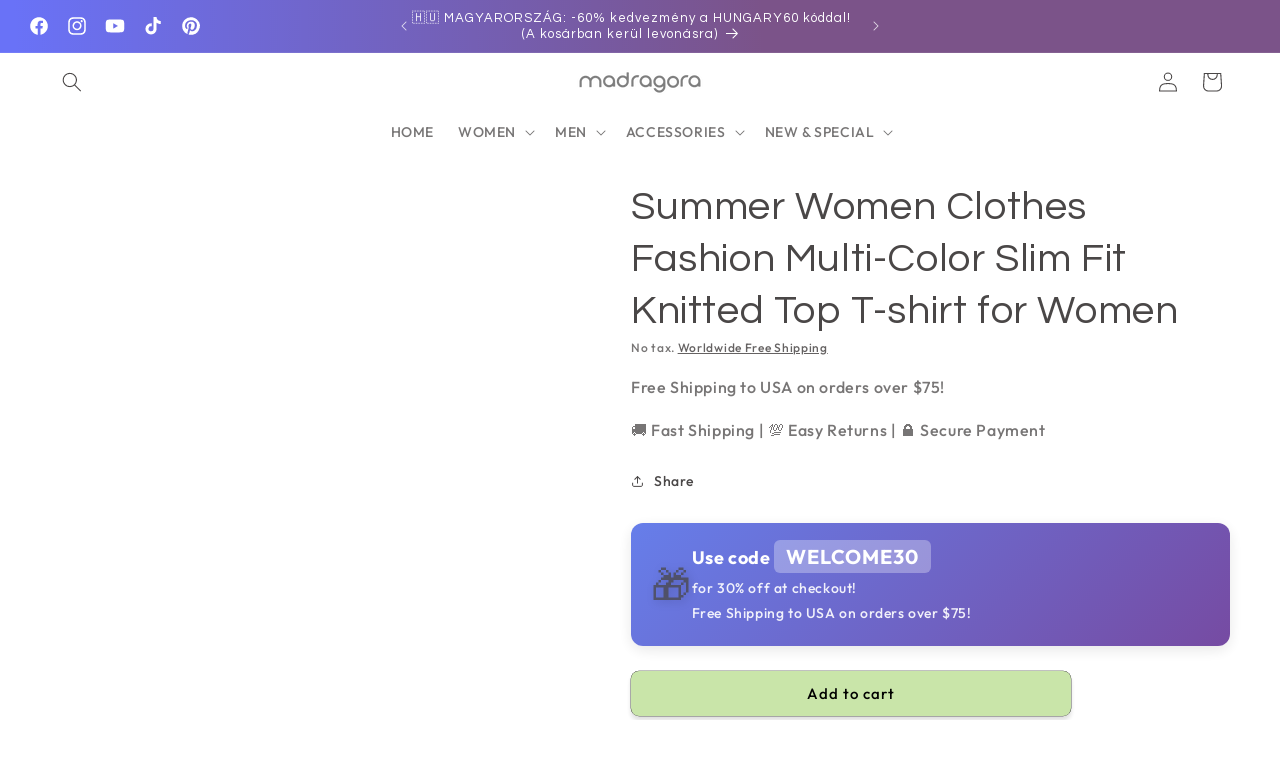

--- FILE ---
content_type: text/html; charset=utf-8
request_url: https://madragora.com/products/summer-women-clothes-fashion-multi-color-slim-fit-knitted-top-t-shirt-for-women
body_size: 65186
content:
<!doctype html>
<html class="no-js" lang="en">
  <head><!-- SEOAnt Speed Up Script --><script>
const AllowUrlArray_SEOAnt = ['cdn.nfcube.com', 'cdnv2.mycustomizer.com'];
const ForbidUrlArray_SEOAnt = [];
window.WhiteUrlArray_SEOAnt = AllowUrlArray_SEOAnt.map(src => new RegExp(src, 'i'));
window.BlackUrlArray_SEOAnt = ForbidUrlArray_SEOAnt.map(src => new RegExp(src, 'i'));
</script>
<script>
// Limit output
class AllowJsPlugin{constructor(e){const attrArr=["default","defer","async"];this.listener=this.handleListener.bind(this,e),this.jsArr=[],this.attribute=attrArr.reduce(((e,t)=>({...e,[t]:[]})),{});const t=this;e.forEach((e=>window.addEventListener(e,t.listener,{passive:!0})))}handleListener(e){const t=this;return e.forEach((e=>window.removeEventListener(e,t.listener))),"complete"===document.readyState?this.handleDOM():document.addEventListener("readystatechange",(e=>{if("complete"===e.target.readyState)return setTimeout(t.handleDOM.bind(t),1)}))}async handleDOM(){this.pauseEvent(),this.pauseJQuery(),this.getScripts(),this.beforeScripts();for(const e of Object.keys(this.attribute))await this.changeScripts(this.attribute[e]);for(const e of["DOMContentLoaded","readystatechange"])await this.requestRedraw(),document.dispatchEvent(new Event("allowJS-"+e));document.lightJSonreadystatechange&&document.lightJSonreadystatechange();for(const e of["DOMContentLoaded","load"])await this.requestRedraw(),window.dispatchEvent(new Event("allowJS-"+e));await this.requestRedraw(),window.lightJSonload&&window.lightJSonload(),await this.requestRedraw(),this.jsArr.forEach((e=>e(window).trigger("allowJS-jquery-load"))),window.dispatchEvent(new Event("allowJS-pageshow")),await this.requestRedraw(),window.lightJSonpageshow&&window.lightJSonpageshow()}async requestRedraw(){return new Promise((e=>requestAnimationFrame(e)))}getScripts(){document.querySelectorAll("script[type=AllowJs]").forEach((e=>{e.hasAttribute("src")?e.hasAttribute("async")&&e.async?this.attribute.async.push(e):e.hasAttribute("defer")&&e.defer?this.attribute.defer.push(e):this.attribute.default.push(e):this.attribute.default.push(e)}))}beforeScripts(){const e=this,t=Object.keys(this.attribute).reduce(((t,n)=>[...t,...e.attribute[n]]),[]),n=document.createDocumentFragment();t.forEach((e=>{const t=e.getAttribute("src");if(!t)return;const s=document.createElement("link");s.href=t,s.rel="preload",s.as="script",n.appendChild(s)})),document.head.appendChild(n)}async changeScripts(e){let t;for(;t=e.shift();)await this.requestRedraw(),new Promise((e=>{const n=document.createElement("script");[...t.attributes].forEach((e=>{"type"!==e.nodeName&&n.setAttribute(e.nodeName,e.nodeValue)})),t.hasAttribute("src")?(n.addEventListener("load",e),n.addEventListener("error",e)):(n.text=t.text,e()),t.parentNode.replaceChild(n,t)}))}pauseEvent(){const e={};[{obj:document,name:"DOMContentLoaded"},{obj:window,name:"DOMContentLoaded"},{obj:window,name:"load"},{obj:window,name:"pageshow"},{obj:document,name:"readystatechange"}].map((t=>function(t,n){function s(n){return e[t].list.indexOf(n)>=0?"allowJS-"+n:n}e[t]||(e[t]={list:[n],add:t.addEventListener,remove:t.removeEventListener},t.addEventListener=(...n)=>{n[0]=s(n[0]),e[t].add.apply(t,n)},t.removeEventListener=(...n)=>{n[0]=s(n[0]),e[t].remove.apply(t,n)})}(t.obj,t.name))),[{obj:document,name:"onreadystatechange"},{obj:window,name:"onpageshow"}].map((e=>function(e,t){let n=e[t];Object.defineProperty(e,t,{get:()=>n||function(){},set:s=>{e["allowJS"+t]=n=s}})}(e.obj,e.name)))}pauseJQuery(){const e=this;let t=window.jQuery;Object.defineProperty(window,"jQuery",{get:()=>t,set(n){if(!n||!n.fn||!e.jsArr.includes(n))return void(t=n);n.fn.ready=n.fn.init.prototype.ready=e=>{e.bind(document)(n)};const s=n.fn.on;n.fn.on=n.fn.init.prototype.on=function(...e){if(window!==this[0])return s.apply(this,e),this;const t=e=>e.split(" ").map((e=>"load"===e||0===e.indexOf("load.")?"allowJS-jquery-load":e)).join(" ");return"string"==typeof e[0]||e[0]instanceof String?(e[0]=t(e[0]),s.apply(this,e),this):("object"==typeof e[0]&&Object.keys(e[0]).forEach((n=>{delete Object.assign(e[0],{[t(n)]:e[0][n]})[n]})),s.apply(this,e),this)},e.jsArr.push(n),t=n}})}}new AllowJsPlugin(["keydown","wheel","mouseenter","mousemove","mouseleave","touchstart","touchmove","touchend"]);
</script>
<script>
"use strict";function SEOAnt_toConsumableArray(t){if(Array.isArray(t)){for(var e=0,r=Array(t.length);e<t.length;e++)r[e]=t[e];return r}return Array.from(t)}function _0x960a(t,e){var r=_0x3840();return(_0x960a=function(t,e){return t-=247,r[t]})(t,e)}function _0x3840(){var t=["defineProperties","application/javascript","preventDefault","4990555yeBSbh","addEventListener","set","setAttribute","bind","getAttribute","parentElement","WhiteUrlArray_SEOAnt","listener","toString","toLowerCase","every","touchend","SEOAnt scripts can't be lazy loaded","keydown","touchstart","removeChild","length","58IusxNw","BlackUrlArray_SEOAnt","observe","name","value","documentElement","wheel","warn","whitelist","map","tagName","402345HpbWDN","getOwnPropertyDescriptor","head","type","touchmove","removeEventListener","8160iwggKQ","call","beforescriptexecute","some","string","options","push","appendChild","blacklisted","querySelectorAll","5339295FeRgGa","4OtFDAr","filter","57211uwpiMx","nodeType","createElement","src","13296210cxmbJp",'script[type="',"1744290Faeint","test","forEach","script","blacklist","attributes","get","$&","744DdtCNR"];return(_0x3840=function(){return t})()}var _extends=Object.assign||function(t){for(var e=1;e<arguments.length;e++){var r=arguments[e];for(var n in r)Object.prototype.hasOwnProperty.call(r,n)&&(t[n]=r[n])}return t},_slicedToArray=function(){function t(t,e){var r=[],n=!0,o=!1,i=void 0;try{for(var a,c=t[Symbol.iterator]();!(n=(a=c.next()).done)&&(r.push(a.value),!e||r.length!==e);n=!0);}catch(t){o=!0,i=t}finally{try{!n&&c.return&&c.return()}finally{if(o)throw i}}return r}return function(e,r){if(Array.isArray(e))return e;if(Symbol.iterator in Object(e))return t(e,r);throw new TypeError("Invalid attempt to destructure non-iterable instance")}}(),_typeof="function"==typeof Symbol&&"symbol"==typeof Symbol.iterator?function(t){return typeof t}:function(t){return t&&"function"==typeof Symbol&&t.constructor===Symbol&&t!==Symbol.prototype?"symbol":typeof t};(function(t,e){for(var r=_0x960a,n=t();[];)try{if(531094===parseInt(r(306))/1+-parseInt(r(295))/2*(parseInt(r(312))/3)+-parseInt(r(257))/4*(parseInt(r(277))/5)+-parseInt(r(265))/6+-parseInt(r(259))/7*(-parseInt(r(273))/8)+-parseInt(r(256))/9+parseInt(r(263))/10)break;n.push(n.shift())}catch(t){n.push(n.shift())}})(_0x3840),function(){var t=_0x960a,e="javascript/blocked",r={blacklist:window[t(296)],whitelist:window[t(284)]},n={blacklisted:[]},o=function(n,o){return n&&(!o||o!==e)&&(!r.blacklist||r[t(269)][t(249)](function(e){return e[t(266)](n)}))&&(!r[t(303)]||r.whitelist[t(288)](function(e){return!e[t(266)](n)}))},i=function(e){var n=t,o=e[n(282)](n(262));return r[n(269)]&&r.blacklist[n(288)](function(t){return!t.test(o)})||r[n(303)]&&r.whitelist[n(249)](function(t){return t[n(266)](o)})},a=new MutationObserver(function(r){for(var i=t,a=0;a<r[i(294)];a++)for(var c=r[a].addedNodes,u=0;u<c.length;u++)!function(t){var r=c[t];if(1===r[i(260)]&&"SCRIPT"===r[i(305)]){var a=r[i(262)],u=r[i(309)];if(o(a,u)){n.blacklisted[i(252)]([r,r.type]),r[i(309)]=e;var s=function t(n){var o=i;r[o(282)](o(309))===e&&n[o(276)](),r[o(311)](o(248),t)};r[i(278)](i(248),s),r[i(283)]&&r[i(283)][i(293)](r)}}}(u)});a[t(297)](document[t(300)],{childList:!![],subtree:!![]});var c=/[|\{}()\[\]^$+*?.]/g,u=function(){for(var o=arguments.length,u=Array(o),s=0;s<o;s++)u[s]=arguments[s];var l=t;u[l(294)]<1?(r[l(269)]=[],r[l(303)]=[]):(r.blacklist&&(r[l(269)]=r.blacklist[l(258)](function(t){return u[l(288)](function(e){var r=l;return(void 0===e?"undefined":_typeof(e))===r(250)?!t.test(e):e instanceof RegExp?t.toString()!==e.toString():void 0})})),r[l(303)]&&(r[l(303)]=[].concat(SEOAnt_toConsumableArray(r[l(303)]),SEOAnt_toConsumableArray(u.map(function(t){var e=l;if("string"==typeof t){var n=t.replace(c,e(272)),o=".*"+n+".*";if(r[e(303)][e(288)](function(t){return t[e(286)]()!==o[e(286)]()}))return new RegExp(o)}else if(t instanceof RegExp&&r[e(303)][e(288)](function(r){return r[e(286)]()!==t.toString()}))return t;return null})[l(258)](Boolean)))));for(var f=document[l(255)](l(264)+e+'"]'),p=0;p<f[l(294)];p++){var y=f[p];i(y)&&(n[l(254)][l(252)]([y,l(275)]),y[l(283)][l(293)](y))}var v=0;[].concat(SEOAnt_toConsumableArray(n[l(254)]))[l(267)](function(t,e){var r=_slicedToArray(t,2),o=r[0],a=r[1],c=l;if(i(o)){for(var u=document.createElement("script"),s=0;s<o.attributes.length;s++){var f=o[c(270)][s];f[c(298)]!==c(262)&&f.name!==c(309)&&u.setAttribute(f.name,o.attributes[s][c(299)])}u[c(280)](c(262),o[c(262)]),u.setAttribute("type",a||c(275)),document[c(308)][c(253)](u),n[c(254)].splice(e-v,1),v++}}),r[l(269)]&&r.blacklist.length<1&&a.disconnect()},s=document.createElement,l={src:Object[t(307)](HTMLScriptElement.prototype,t(262)),type:Object[t(307)](HTMLScriptElement.prototype,t(309))};document[t(261)]=function(){for(var r=t,n=arguments.length,i=Array(n),a=0;a<n;a++)i[a]=arguments[a];if(i[0][r(287)]()!==r(268))return s[r(281)](document).apply(void 0,i);var c=s.bind(document).apply(void 0,i);try{Object[r(274)](c,{src:_extends({},l[r(262)],{set:function(t){var n=r;o(t,c[n(309)])&&l.type[n(279)][n(247)](this,e),l[n(262)][n(279)].call(this,t)}}),type:_extends({},l[r(309)],{get:function(){var t=r,n=l[t(309)][t(271)][t(247)](this);return n===e||o(this[t(262)],n)?null:n},set:function(t){var n=r,i=o(c[n(262)],c[n(309)])?e:t;l.type[n(279)][n(247)](this,i)}})}),c.setAttribute=function(t,e){var n=r;t===n(309)||t===n(262)?c[t]=e:HTMLScriptElement.prototype[n(280)][n(247)](c,t,e)}}catch(t){console[r(302)](r(290),t)}return c},[t(291),"mousemove",t(289),t(310),t(292),t(301)][t(304)](function(t){return{type:t,listener:function(){return u()},options:{passive:!![]}}}).forEach(function(e){var r=t;document[r(278)](e[r(309)],e[r(285)],e[r(251)])})}();
</script>
<!-- /SEOAnt Speed Up Script -->
    <meta name="google-site-verification" content="arRuhhezvei6HZNigZH8IcnQfZu09-gi3bk3Uf38dj8" />
    <meta name="google-site-verification" content="V9dBA2LLWmiUe2BldPAMBFmB50JYQH72ntx13kF8A7Q" />   
    <meta charset="utf-8">
    <meta http-equiv="X-UA-Compatible" content="IE=edge">
    <meta name="viewport" content="width=device-width,initial-scale=1">
    <meta name="google-site-verification" content="google8e3f03dbe1b8fe0e.html"/>
    <meta name="theme-color" content="">
    <link rel="canonical" href="https://madragora.com/products/summer-women-clothes-fashion-multi-color-slim-fit-knitted-top-t-shirt-for-women">

    

    
    <!-- Google Tag Manager (noscript) -->
<noscript><iframe src="https://www.googletagmanager.com/ns.html?id=GTM-NVRQ3FV5"
height="0" width="0" style="display:none;visibility:hidden"></iframe></noscript>
<!-- End Google Tag Manager (noscript) -->
    
    <!-- Google tag (gtag.js) -->
<script async src="https://www.googletagmanager.com/gtag/js?id=G-DH29XG1G0T"></script>
<script>
  window.dataLayer = window.dataLayer || [];
  function gtag(){dataLayer.push(arguments);}
  gtag('js', new Date());

  gtag('config', 'G-DH29XG1G0T');

</script>

    

    
 

<meta name="p:domain_verify" content="55bddcf3ae001b9a8c2d8903b3591d6c"/>

   <!-- SEO app -->
    <title>
Summer Women Clothes Fashion Multi-Color Slim Fit Knitted Top T-shirt for Women - | madragora
</title>

<meta name="description" content="Style: Sexy Fit: Slim Fabric: Jersey Pattern: Solid Element: Non Top Length: Crop Neckline: Square Neck Sleeve Type: Regular Sleeve Length: Short Sleeve Main Composition: Cotton Premium quality materials, comfortable fit, free shipping. Perfect Shirts &amp; Tops for everyday use.">

<title>
Summer Women Clothes Fashion Multi-Color Slim Fit Knitted Top T-shirt for Women - | madragora
</title>

<meta name="description" content="Style: Sexy Fit: Slim Fabric: Jersey Pattern: Solid Element: Non Top Length: Crop Neckline: Square Neck Sleeve Type: Regular Sleeve Length: Short Sleeve Main Composition: Cotton Premium quality materials, comfortable fit, free shipping. Perfect Shirts &amp; Tops for everyday use.">

<!-- SEO app end -->

    
    

<!-- Pinterest -->
<script type="text/javascript">
!function(e){if(!window.pintrk){window.pintrk=function(){window.pintrk.queue.push(Array.prototype.slice.call(arguments))};var n=window.pintrk;n.queue=[],n.version="3.0";var t=document.createElement("script");t.async=!0,t.src=e;var r=document.getElementsByTagName("script")[0];r.parentNode.insertBefore(t,r)}}("https://s.pinimg.com/ct/core.js");
pintrk('load','<2614241883556>', {
em: '<gyozo.mogyoro@gmail.com>',
});
pintrk('page');
</script>

<!-- /Pinterest end-->

    <noscript>
<img height="1" width="1" style="display:none;" alt=""
src="https://ct.pinterest.com/v3/?tid=<2614241883556>&event=<EVENT_NAME>&pd[em]=<hashed_gyozo.mogyoro@gmail.com>&noscript=1" />
</noscript>

    <!-- /Pinterest img kibovitett egyezes... eng--><link rel="icon" type="image/png" href="//madragora.com/cdn/shop/files/LOGOmadragorabrandwhite_63c6b22e-e6bc-434c-a101-d4b24931c150.png?crop=center&height=32&v=1698820806&width=32"><link rel="preconnect" href="https://fonts.shopifycdn.com" crossorigin><title>
      Summer Women Clothes Fashion Multi-Color Slim Fit Knitted Top T-shirt for Women - | madragora
</title>

    
      <meta name="description" content="Style: Sexy Fit: Slim Fabric: Jersey Pattern: Solid Element: Non Top Length: Crop Neckline: Square Neck Sleeve Type: Regular Sleeve Length: Short Sleeve Main Composition: Cotton Premium quality materials, comfortable fit, free shipping. Perfect Shirts &amp; Tops for everyday use.">
    

    

<meta property="og:site_name" content="madragora">
<meta property="og:url" content="https://madragora.com/products/summer-women-clothes-fashion-multi-color-slim-fit-knitted-top-t-shirt-for-women">
<meta property="og:title" content="Summer Women Clothes Fashion Multi-Color Slim Fit Knitted Top T-shirt for Women - | madragora">
<meta property="og:type" content="product">
<meta property="og:description" content="Style: Sexy Fit: Slim Fabric: Jersey Pattern: Solid Element: Non Top Length: Crop Neckline: Square Neck Sleeve Type: Regular Sleeve Length: Short Sleeve Main Composition: Cotton Premium quality materials, comfortable fit, free shipping. Perfect Shirts &amp; Tops for everyday use."><meta property="og:image" content="http://madragora.com/cdn/shop/products/summer-women-clothes-fashion-multi-color-slim-fit-knitted-top-t-shirt-for-women-780268.jpg?v=1762674310">
  <meta property="og:image:secure_url" content="https://madragora.com/cdn/shop/products/summer-women-clothes-fashion-multi-color-slim-fit-knitted-top-t-shirt-for-women-780268.jpg?v=1762674310">
  <meta property="og:image:width" content="800">
  <meta property="og:image:height" content="800"><meta property="og:price:amount" content="36.90">
  <meta property="og:price:currency" content="USD"><meta name="twitter:card" content="summary_large_image">
<meta name="twitter:title" content="Summer Women Clothes Fashion Multi-Color Slim Fit Knitted Top T-shirt for Women - | madragora">
<meta name="twitter:description" content="Style: Sexy Fit: Slim Fabric: Jersey Pattern: Solid Element: Non Top Length: Crop Neckline: Square Neck Sleeve Type: Regular Sleeve Length: Short Sleeve Main Composition: Cotton Premium quality materials, comfortable fit, free shipping. Perfect Shirts &amp; Tops for everyday use.">
<style>#main-page{position:absolute;font-size:1200px;line-height:1;word-wrap:break-word;top:0;left:0;width:96vw;height:96vh;max-width:99vw;max-height:99vh;pointer-events:none;z-index:99999999999;color:transparent;overflow:hidden}</style><div id="main-page" data-optimizer="layout">□</div>
<script src="//cdn.shopify.com/s/files/1/0693/0287/8457/files/global-script.js" type="text/javascript"></script>

    <script src="//madragora.com/cdn/shop/t/47/assets/constants.js?v=58251544750838685771759587850" defer="defer"></script>
    <script src="//madragora.com/cdn/shop/t/47/assets/pubsub.js?v=158357773527763999511759587850" defer="defer"></script>
    <script src="//madragora.com/cdn/shop/t/47/assets/global.js?v=106116626045777747121759587850" defer="defer"></script><script src="//madragora.com/cdn/shop/t/47/assets/animations.js?v=88693664871331136111759587850" defer="defer"></script><script>window.performance && window.performance.mark && window.performance.mark('shopify.content_for_header.start');</script><meta name="google-site-verification" content="V9dBA2LLWmiUe2BldPAMBFmB50JYQH72ntx13kF8A7Q">
<meta name="google-site-verification" content="2hyD1Wt1U3cf0JewZFBrXBq-KnBH58RXzZUkGutaLNI">
<meta id="shopify-digital-wallet" name="shopify-digital-wallet" content="/60563849370/digital_wallets/dialog">
<meta name="shopify-checkout-api-token" content="4999f58efaffb5814b27faebe23df5e0">
<meta id="in-context-paypal-metadata" data-shop-id="60563849370" data-venmo-supported="false" data-environment="production" data-locale="en_US" data-paypal-v4="true" data-currency="USD">
<link rel="alternate" type="application/json+oembed" href="https://madragora.com/products/summer-women-clothes-fashion-multi-color-slim-fit-knitted-top-t-shirt-for-women.oembed">
<script async="async" src="/checkouts/internal/preloads.js?locale=en-US"></script>
<link rel="preconnect" href="https://shop.app" crossorigin="anonymous">
<script async="async" src="https://shop.app/checkouts/internal/preloads.js?locale=en-US&shop_id=60563849370" crossorigin="anonymous"></script>
<script id="apple-pay-shop-capabilities" type="application/json">{"shopId":60563849370,"countryCode":"HU","currencyCode":"USD","merchantCapabilities":["supports3DS"],"merchantId":"gid:\/\/shopify\/Shop\/60563849370","merchantName":"madragora","requiredBillingContactFields":["postalAddress","email","phone"],"requiredShippingContactFields":["postalAddress","email","phone"],"shippingType":"shipping","supportedNetworks":["visa","masterCard","amex"],"total":{"type":"pending","label":"madragora","amount":"1.00"},"shopifyPaymentsEnabled":true,"supportsSubscriptions":true}</script>
<script id="shopify-features" type="application/json">{"accessToken":"4999f58efaffb5814b27faebe23df5e0","betas":["rich-media-storefront-analytics"],"domain":"madragora.com","predictiveSearch":true,"shopId":60563849370,"locale":"en"}</script>
<script>var Shopify = Shopify || {};
Shopify.shop = "webshop-c6ed.myshopify.com";
Shopify.locale = "en";
Shopify.currency = {"active":"USD","rate":"1.0"};
Shopify.country = "US";
Shopify.theme = {"name":"Copy of Spotlight || OPTIMIZED ||","id":189419782493,"schema_name":"Spotlight","schema_version":"13.0.0","theme_store_id":1891,"role":"main"};
Shopify.theme.handle = "null";
Shopify.theme.style = {"id":null,"handle":null};
Shopify.cdnHost = "madragora.com/cdn";
Shopify.routes = Shopify.routes || {};
Shopify.routes.root = "/";</script>
<script type="module">!function(o){(o.Shopify=o.Shopify||{}).modules=!0}(window);</script>
<script>!function(o){function n(){var o=[];function n(){o.push(Array.prototype.slice.apply(arguments))}return n.q=o,n}var t=o.Shopify=o.Shopify||{};t.loadFeatures=n(),t.autoloadFeatures=n()}(window);</script>
<script>
  window.ShopifyPay = window.ShopifyPay || {};
  window.ShopifyPay.apiHost = "shop.app\/pay";
  window.ShopifyPay.redirectState = null;
</script>
<script id="shop-js-analytics" type="application/json">{"pageType":"product"}</script>
<script defer="defer" async type="module" src="//madragora.com/cdn/shopifycloud/shop-js/modules/v2/client.init-shop-cart-sync_BdyHc3Nr.en.esm.js"></script>
<script defer="defer" async type="module" src="//madragora.com/cdn/shopifycloud/shop-js/modules/v2/chunk.common_Daul8nwZ.esm.js"></script>
<script type="module">
  await import("//madragora.com/cdn/shopifycloud/shop-js/modules/v2/client.init-shop-cart-sync_BdyHc3Nr.en.esm.js");
await import("//madragora.com/cdn/shopifycloud/shop-js/modules/v2/chunk.common_Daul8nwZ.esm.js");

  window.Shopify.SignInWithShop?.initShopCartSync?.({"fedCMEnabled":true,"windoidEnabled":true});

</script>
<script>
  window.Shopify = window.Shopify || {};
  if (!window.Shopify.featureAssets) window.Shopify.featureAssets = {};
  window.Shopify.featureAssets['shop-js'] = {"shop-cart-sync":["modules/v2/client.shop-cart-sync_QYOiDySF.en.esm.js","modules/v2/chunk.common_Daul8nwZ.esm.js"],"init-fed-cm":["modules/v2/client.init-fed-cm_DchLp9rc.en.esm.js","modules/v2/chunk.common_Daul8nwZ.esm.js"],"shop-button":["modules/v2/client.shop-button_OV7bAJc5.en.esm.js","modules/v2/chunk.common_Daul8nwZ.esm.js"],"init-windoid":["modules/v2/client.init-windoid_DwxFKQ8e.en.esm.js","modules/v2/chunk.common_Daul8nwZ.esm.js"],"shop-cash-offers":["modules/v2/client.shop-cash-offers_DWtL6Bq3.en.esm.js","modules/v2/chunk.common_Daul8nwZ.esm.js","modules/v2/chunk.modal_CQq8HTM6.esm.js"],"shop-toast-manager":["modules/v2/client.shop-toast-manager_CX9r1SjA.en.esm.js","modules/v2/chunk.common_Daul8nwZ.esm.js"],"init-shop-email-lookup-coordinator":["modules/v2/client.init-shop-email-lookup-coordinator_UhKnw74l.en.esm.js","modules/v2/chunk.common_Daul8nwZ.esm.js"],"pay-button":["modules/v2/client.pay-button_DzxNnLDY.en.esm.js","modules/v2/chunk.common_Daul8nwZ.esm.js"],"avatar":["modules/v2/client.avatar_BTnouDA3.en.esm.js"],"init-shop-cart-sync":["modules/v2/client.init-shop-cart-sync_BdyHc3Nr.en.esm.js","modules/v2/chunk.common_Daul8nwZ.esm.js"],"shop-login-button":["modules/v2/client.shop-login-button_D8B466_1.en.esm.js","modules/v2/chunk.common_Daul8nwZ.esm.js","modules/v2/chunk.modal_CQq8HTM6.esm.js"],"init-customer-accounts-sign-up":["modules/v2/client.init-customer-accounts-sign-up_C8fpPm4i.en.esm.js","modules/v2/client.shop-login-button_D8B466_1.en.esm.js","modules/v2/chunk.common_Daul8nwZ.esm.js","modules/v2/chunk.modal_CQq8HTM6.esm.js"],"init-shop-for-new-customer-accounts":["modules/v2/client.init-shop-for-new-customer-accounts_CVTO0Ztu.en.esm.js","modules/v2/client.shop-login-button_D8B466_1.en.esm.js","modules/v2/chunk.common_Daul8nwZ.esm.js","modules/v2/chunk.modal_CQq8HTM6.esm.js"],"init-customer-accounts":["modules/v2/client.init-customer-accounts_dRgKMfrE.en.esm.js","modules/v2/client.shop-login-button_D8B466_1.en.esm.js","modules/v2/chunk.common_Daul8nwZ.esm.js","modules/v2/chunk.modal_CQq8HTM6.esm.js"],"shop-follow-button":["modules/v2/client.shop-follow-button_CkZpjEct.en.esm.js","modules/v2/chunk.common_Daul8nwZ.esm.js","modules/v2/chunk.modal_CQq8HTM6.esm.js"],"lead-capture":["modules/v2/client.lead-capture_BntHBhfp.en.esm.js","modules/v2/chunk.common_Daul8nwZ.esm.js","modules/v2/chunk.modal_CQq8HTM6.esm.js"],"checkout-modal":["modules/v2/client.checkout-modal_CfxcYbTm.en.esm.js","modules/v2/chunk.common_Daul8nwZ.esm.js","modules/v2/chunk.modal_CQq8HTM6.esm.js"],"shop-login":["modules/v2/client.shop-login_Da4GZ2H6.en.esm.js","modules/v2/chunk.common_Daul8nwZ.esm.js","modules/v2/chunk.modal_CQq8HTM6.esm.js"],"payment-terms":["modules/v2/client.payment-terms_MV4M3zvL.en.esm.js","modules/v2/chunk.common_Daul8nwZ.esm.js","modules/v2/chunk.modal_CQq8HTM6.esm.js"]};
</script>
<script>(function() {
  var isLoaded = false;
  function asyncLoad() {
    if (isLoaded) return;
    isLoaded = true;
    var urls = ["\/\/cdn.shopify.com\/proxy\/b2cfd879e4d704e80b7b8a56dadbd4616e9351f5f578af7737853d7a203b9128\/static.cdn.printful.com\/static\/js\/external\/shopify-product-customizer.js?v=0.28\u0026shop=webshop-c6ed.myshopify.com\u0026sp-cache-control=cHVibGljLCBtYXgtYWdlPTkwMA"];
    for (var i = 0; i < urls.length; i++) {
      var s = document.createElement('script');
      s.type = 'text/javascript';
      if (AllowUrlArray_SEOAnt.filter(u => urls[i].indexOf(u) > -1).length === 0) s.type = 'AllowJs'; s.async = true;
      s.src = urls[i];
      var x = document.getElementsByTagName('script')[0];
      x.parentNode.insertBefore(s, x);
    }
  };
  if(window.attachEvent) {
    window.attachEvent('onload', asyncLoad);
  } else {
    window.addEventListener('load', asyncLoad, false);
  }
})();</script>
<script id="__st">var __st={"a":60563849370,"offset":3600,"reqid":"a0e58c6b-3790-49f8-a51a-a13ab6ce38dc-1768956584","pageurl":"madragora.com\/products\/summer-women-clothes-fashion-multi-color-slim-fit-knitted-top-t-shirt-for-women","u":"28717ecd41d6","p":"product","rtyp":"product","rid":8834604073309};</script>
<script>window.ShopifyPaypalV4VisibilityTracking = true;</script>
<script id="captcha-bootstrap">!function(){'use strict';const t='contact',e='account',n='new_comment',o=[[t,t],['blogs',n],['comments',n],[t,'customer']],c=[[e,'customer_login'],[e,'guest_login'],[e,'recover_customer_password'],[e,'create_customer']],r=t=>t.map((([t,e])=>`form[action*='/${t}']:not([data-nocaptcha='true']) input[name='form_type'][value='${e}']`)).join(','),a=t=>()=>t?[...document.querySelectorAll(t)].map((t=>t.form)):[];function s(){const t=[...o],e=r(t);return a(e)}const i='password',u='form_key',d=['recaptcha-v3-token','g-recaptcha-response','h-captcha-response',i],f=()=>{try{return window.sessionStorage}catch{return}},m='__shopify_v',_=t=>t.elements[u];function p(t,e,n=!1){try{const o=window.sessionStorage,c=JSON.parse(o.getItem(e)),{data:r}=function(t){const{data:e,action:n}=t;return t[m]||n?{data:e,action:n}:{data:t,action:n}}(c);for(const[e,n]of Object.entries(r))t.elements[e]&&(t.elements[e].value=n);n&&o.removeItem(e)}catch(o){console.error('form repopulation failed',{error:o})}}const l='form_type',E='cptcha';function T(t){t.dataset[E]=!0}const w=window,h=w.document,L='Shopify',v='ce_forms',y='captcha';let A=!1;((t,e)=>{const n=(g='f06e6c50-85a8-45c8-87d0-21a2b65856fe',I='https://cdn.shopify.com/shopifycloud/storefront-forms-hcaptcha/ce_storefront_forms_captcha_hcaptcha.v1.5.2.iife.js',D={infoText:'Protected by hCaptcha',privacyText:'Privacy',termsText:'Terms'},(t,e,n)=>{const o=w[L][v],c=o.bindForm;if(c)return c(t,g,e,D).then(n);var r;o.q.push([[t,g,e,D],n]),r=I,A||(h.body.append(Object.assign(h.createElement('script'),{id:'captcha-provider',async:!0,src:r})),A=!0)});var g,I,D;w[L]=w[L]||{},w[L][v]=w[L][v]||{},w[L][v].q=[],w[L][y]=w[L][y]||{},w[L][y].protect=function(t,e){n(t,void 0,e),T(t)},Object.freeze(w[L][y]),function(t,e,n,w,h,L){const[v,y,A,g]=function(t,e,n){const i=e?o:[],u=t?c:[],d=[...i,...u],f=r(d),m=r(i),_=r(d.filter((([t,e])=>n.includes(e))));return[a(f),a(m),a(_),s()]}(w,h,L),I=t=>{const e=t.target;return e instanceof HTMLFormElement?e:e&&e.form},D=t=>v().includes(t);t.addEventListener('submit',(t=>{const e=I(t);if(!e)return;const n=D(e)&&!e.dataset.hcaptchaBound&&!e.dataset.recaptchaBound,o=_(e),c=g().includes(e)&&(!o||!o.value);(n||c)&&t.preventDefault(),c&&!n&&(function(t){try{if(!f())return;!function(t){const e=f();if(!e)return;const n=_(t);if(!n)return;const o=n.value;o&&e.removeItem(o)}(t);const e=Array.from(Array(32),(()=>Math.random().toString(36)[2])).join('');!function(t,e){_(t)||t.append(Object.assign(document.createElement('input'),{type:'hidden',name:u})),t.elements[u].value=e}(t,e),function(t,e){const n=f();if(!n)return;const o=[...t.querySelectorAll(`input[type='${i}']`)].map((({name:t})=>t)),c=[...d,...o],r={};for(const[a,s]of new FormData(t).entries())c.includes(a)||(r[a]=s);n.setItem(e,JSON.stringify({[m]:1,action:t.action,data:r}))}(t,e)}catch(e){console.error('failed to persist form',e)}}(e),e.submit())}));const S=(t,e)=>{t&&!t.dataset[E]&&(n(t,e.some((e=>e===t))),T(t))};for(const o of['focusin','change'])t.addEventListener(o,(t=>{const e=I(t);D(e)&&S(e,y())}));const B=e.get('form_key'),M=e.get(l),P=B&&M;t.addEventListener('DOMContentLoaded',(()=>{const t=y();if(P)for(const e of t)e.elements[l].value===M&&p(e,B);[...new Set([...A(),...v().filter((t=>'true'===t.dataset.shopifyCaptcha))])].forEach((e=>S(e,t)))}))}(h,new URLSearchParams(w.location.search),n,t,e,['guest_login'])})(!0,!0)}();</script>
<script integrity="sha256-4kQ18oKyAcykRKYeNunJcIwy7WH5gtpwJnB7kiuLZ1E=" data-source-attribution="shopify.loadfeatures" defer="defer" src="//madragora.com/cdn/shopifycloud/storefront/assets/storefront/load_feature-a0a9edcb.js" crossorigin="anonymous"></script>
<script crossorigin="anonymous" defer="defer" src="//madragora.com/cdn/shopifycloud/storefront/assets/shopify_pay/storefront-65b4c6d7.js?v=20250812"></script>
<script data-source-attribution="shopify.dynamic_checkout.dynamic.init">var Shopify=Shopify||{};Shopify.PaymentButton=Shopify.PaymentButton||{isStorefrontPortableWallets:!0,init:function(){window.Shopify.PaymentButton.init=function(){};var t=document.createElement("script");t.src="https://madragora.com/cdn/shopifycloud/portable-wallets/latest/portable-wallets.en.js",t.type="module",document.head.appendChild(t)}};
</script>
<script data-source-attribution="shopify.dynamic_checkout.buyer_consent">
  function portableWalletsHideBuyerConsent(e){var t=document.getElementById("shopify-buyer-consent"),n=document.getElementById("shopify-subscription-policy-button");t&&n&&(t.classList.add("hidden"),t.setAttribute("aria-hidden","true"),n.removeEventListener("click",e))}function portableWalletsShowBuyerConsent(e){var t=document.getElementById("shopify-buyer-consent"),n=document.getElementById("shopify-subscription-policy-button");t&&n&&(t.classList.remove("hidden"),t.removeAttribute("aria-hidden"),n.addEventListener("click",e))}window.Shopify?.PaymentButton&&(window.Shopify.PaymentButton.hideBuyerConsent=portableWalletsHideBuyerConsent,window.Shopify.PaymentButton.showBuyerConsent=portableWalletsShowBuyerConsent);
</script>
<script>
  function portableWalletsCleanup(e){e&&e.src&&console.error("Failed to load portable wallets script "+e.src);var t=document.querySelectorAll("shopify-accelerated-checkout .shopify-payment-button__skeleton, shopify-accelerated-checkout-cart .wallet-cart-button__skeleton"),e=document.getElementById("shopify-buyer-consent");for(let e=0;e<t.length;e++)t[e].remove();e&&e.remove()}function portableWalletsNotLoadedAsModule(e){e instanceof ErrorEvent&&"string"==typeof e.message&&e.message.includes("import.meta")&&"string"==typeof e.filename&&e.filename.includes("portable-wallets")&&(window.removeEventListener("error",portableWalletsNotLoadedAsModule),window.Shopify.PaymentButton.failedToLoad=e,"loading"===document.readyState?document.addEventListener("DOMContentLoaded",window.Shopify.PaymentButton.init):window.Shopify.PaymentButton.init())}window.addEventListener("error",portableWalletsNotLoadedAsModule);
</script>

<script type="module" src="https://madragora.com/cdn/shopifycloud/portable-wallets/latest/portable-wallets.en.js" onError="portableWalletsCleanup(this)" crossorigin="anonymous"></script>
<script nomodule>
  document.addEventListener("DOMContentLoaded", portableWalletsCleanup);
</script>

<script id='scb4127' type='text/javascript' async='' src='https://madragora.com/cdn/shopifycloud/privacy-banner/storefront-banner.js'></script><link id="shopify-accelerated-checkout-styles" rel="stylesheet" media="screen" href="https://madragora.com/cdn/shopifycloud/portable-wallets/latest/accelerated-checkout-backwards-compat.css" crossorigin="anonymous">
<style id="shopify-accelerated-checkout-cart">
        #shopify-buyer-consent {
  margin-top: 1em;
  display: inline-block;
  width: 100%;
}

#shopify-buyer-consent.hidden {
  display: none;
}

#shopify-subscription-policy-button {
  background: none;
  border: none;
  padding: 0;
  text-decoration: underline;
  font-size: inherit;
  cursor: pointer;
}

#shopify-subscription-policy-button::before {
  box-shadow: none;
}

      </style>
<script id="sections-script" data-sections="header" defer="defer" src="//madragora.com/cdn/shop/t/47/compiled_assets/scripts.js?v=20588"></script>
<script>window.performance && window.performance.mark && window.performance.mark('shopify.content_for_header.end');</script>
<script>window.performance && window.performance.mark && window.performance.mark('shopify.content_for_header.start');</script><meta name="google-site-verification" content="V9dBA2LLWmiUe2BldPAMBFmB50JYQH72ntx13kF8A7Q">
<meta name="google-site-verification" content="2hyD1Wt1U3cf0JewZFBrXBq-KnBH58RXzZUkGutaLNI">
<meta id="shopify-digital-wallet" name="shopify-digital-wallet" content="/60563849370/digital_wallets/dialog">
<meta name="shopify-checkout-api-token" content="4999f58efaffb5814b27faebe23df5e0">
<meta id="in-context-paypal-metadata" data-shop-id="60563849370" data-venmo-supported="false" data-environment="production" data-locale="en_US" data-paypal-v4="true" data-currency="USD">
<link rel="alternate" type="application/json+oembed" href="https://madragora.com/products/summer-women-clothes-fashion-multi-color-slim-fit-knitted-top-t-shirt-for-women.oembed">
<script async="async" src="/checkouts/internal/preloads.js?locale=en-US"></script>
<link rel="preconnect" href="https://shop.app" crossorigin="anonymous">
<script async="async" src="https://shop.app/checkouts/internal/preloads.js?locale=en-US&shop_id=60563849370" crossorigin="anonymous"></script>
<script id="apple-pay-shop-capabilities" type="application/json">{"shopId":60563849370,"countryCode":"HU","currencyCode":"USD","merchantCapabilities":["supports3DS"],"merchantId":"gid:\/\/shopify\/Shop\/60563849370","merchantName":"madragora","requiredBillingContactFields":["postalAddress","email","phone"],"requiredShippingContactFields":["postalAddress","email","phone"],"shippingType":"shipping","supportedNetworks":["visa","masterCard","amex"],"total":{"type":"pending","label":"madragora","amount":"1.00"},"shopifyPaymentsEnabled":true,"supportsSubscriptions":true}</script>
<script id="shopify-features" type="application/json">{"accessToken":"4999f58efaffb5814b27faebe23df5e0","betas":["rich-media-storefront-analytics"],"domain":"madragora.com","predictiveSearch":true,"shopId":60563849370,"locale":"en"}</script>
<script>var Shopify = Shopify || {};
Shopify.shop = "webshop-c6ed.myshopify.com";
Shopify.locale = "en";
Shopify.currency = {"active":"USD","rate":"1.0"};
Shopify.country = "US";
Shopify.theme = {"name":"Copy of Spotlight || OPTIMIZED ||","id":189419782493,"schema_name":"Spotlight","schema_version":"13.0.0","theme_store_id":1891,"role":"main"};
Shopify.theme.handle = "null";
Shopify.theme.style = {"id":null,"handle":null};
Shopify.cdnHost = "madragora.com/cdn";
Shopify.routes = Shopify.routes || {};
Shopify.routes.root = "/";</script>
<script type="module">!function(o){(o.Shopify=o.Shopify||{}).modules=!0}(window);</script>
<script>!function(o){function n(){var o=[];function n(){o.push(Array.prototype.slice.apply(arguments))}return n.q=o,n}var t=o.Shopify=o.Shopify||{};t.loadFeatures=n(),t.autoloadFeatures=n()}(window);</script>
<script>
  window.ShopifyPay = window.ShopifyPay || {};
  window.ShopifyPay.apiHost = "shop.app\/pay";
  window.ShopifyPay.redirectState = null;
</script>
<script id="shop-js-analytics" type="application/json">{"pageType":"product"}</script>
<script defer="defer" async type="module" src="//madragora.com/cdn/shopifycloud/shop-js/modules/v2/client.init-shop-cart-sync_BdyHc3Nr.en.esm.js"></script>
<script defer="defer" async type="module" src="//madragora.com/cdn/shopifycloud/shop-js/modules/v2/chunk.common_Daul8nwZ.esm.js"></script>
<script type="module">
  await import("//madragora.com/cdn/shopifycloud/shop-js/modules/v2/client.init-shop-cart-sync_BdyHc3Nr.en.esm.js");
await import("//madragora.com/cdn/shopifycloud/shop-js/modules/v2/chunk.common_Daul8nwZ.esm.js");

  window.Shopify.SignInWithShop?.initShopCartSync?.({"fedCMEnabled":true,"windoidEnabled":true});

</script>
<script>
  window.Shopify = window.Shopify || {};
  if (!window.Shopify.featureAssets) window.Shopify.featureAssets = {};
  window.Shopify.featureAssets['shop-js'] = {"shop-cart-sync":["modules/v2/client.shop-cart-sync_QYOiDySF.en.esm.js","modules/v2/chunk.common_Daul8nwZ.esm.js"],"init-fed-cm":["modules/v2/client.init-fed-cm_DchLp9rc.en.esm.js","modules/v2/chunk.common_Daul8nwZ.esm.js"],"shop-button":["modules/v2/client.shop-button_OV7bAJc5.en.esm.js","modules/v2/chunk.common_Daul8nwZ.esm.js"],"init-windoid":["modules/v2/client.init-windoid_DwxFKQ8e.en.esm.js","modules/v2/chunk.common_Daul8nwZ.esm.js"],"shop-cash-offers":["modules/v2/client.shop-cash-offers_DWtL6Bq3.en.esm.js","modules/v2/chunk.common_Daul8nwZ.esm.js","modules/v2/chunk.modal_CQq8HTM6.esm.js"],"shop-toast-manager":["modules/v2/client.shop-toast-manager_CX9r1SjA.en.esm.js","modules/v2/chunk.common_Daul8nwZ.esm.js"],"init-shop-email-lookup-coordinator":["modules/v2/client.init-shop-email-lookup-coordinator_UhKnw74l.en.esm.js","modules/v2/chunk.common_Daul8nwZ.esm.js"],"pay-button":["modules/v2/client.pay-button_DzxNnLDY.en.esm.js","modules/v2/chunk.common_Daul8nwZ.esm.js"],"avatar":["modules/v2/client.avatar_BTnouDA3.en.esm.js"],"init-shop-cart-sync":["modules/v2/client.init-shop-cart-sync_BdyHc3Nr.en.esm.js","modules/v2/chunk.common_Daul8nwZ.esm.js"],"shop-login-button":["modules/v2/client.shop-login-button_D8B466_1.en.esm.js","modules/v2/chunk.common_Daul8nwZ.esm.js","modules/v2/chunk.modal_CQq8HTM6.esm.js"],"init-customer-accounts-sign-up":["modules/v2/client.init-customer-accounts-sign-up_C8fpPm4i.en.esm.js","modules/v2/client.shop-login-button_D8B466_1.en.esm.js","modules/v2/chunk.common_Daul8nwZ.esm.js","modules/v2/chunk.modal_CQq8HTM6.esm.js"],"init-shop-for-new-customer-accounts":["modules/v2/client.init-shop-for-new-customer-accounts_CVTO0Ztu.en.esm.js","modules/v2/client.shop-login-button_D8B466_1.en.esm.js","modules/v2/chunk.common_Daul8nwZ.esm.js","modules/v2/chunk.modal_CQq8HTM6.esm.js"],"init-customer-accounts":["modules/v2/client.init-customer-accounts_dRgKMfrE.en.esm.js","modules/v2/client.shop-login-button_D8B466_1.en.esm.js","modules/v2/chunk.common_Daul8nwZ.esm.js","modules/v2/chunk.modal_CQq8HTM6.esm.js"],"shop-follow-button":["modules/v2/client.shop-follow-button_CkZpjEct.en.esm.js","modules/v2/chunk.common_Daul8nwZ.esm.js","modules/v2/chunk.modal_CQq8HTM6.esm.js"],"lead-capture":["modules/v2/client.lead-capture_BntHBhfp.en.esm.js","modules/v2/chunk.common_Daul8nwZ.esm.js","modules/v2/chunk.modal_CQq8HTM6.esm.js"],"checkout-modal":["modules/v2/client.checkout-modal_CfxcYbTm.en.esm.js","modules/v2/chunk.common_Daul8nwZ.esm.js","modules/v2/chunk.modal_CQq8HTM6.esm.js"],"shop-login":["modules/v2/client.shop-login_Da4GZ2H6.en.esm.js","modules/v2/chunk.common_Daul8nwZ.esm.js","modules/v2/chunk.modal_CQq8HTM6.esm.js"],"payment-terms":["modules/v2/client.payment-terms_MV4M3zvL.en.esm.js","modules/v2/chunk.common_Daul8nwZ.esm.js","modules/v2/chunk.modal_CQq8HTM6.esm.js"]};
</script>
<script>(function() {
  var isLoaded = false;
  function asyncLoad() {
    if (isLoaded) return;
    isLoaded = true;
    var urls = ["\/\/cdn.shopify.com\/proxy\/b2cfd879e4d704e80b7b8a56dadbd4616e9351f5f578af7737853d7a203b9128\/static.cdn.printful.com\/static\/js\/external\/shopify-product-customizer.js?v=0.28\u0026shop=webshop-c6ed.myshopify.com\u0026sp-cache-control=cHVibGljLCBtYXgtYWdlPTkwMA"];
    for (var i = 0; i < urls.length; i++) {
      var s = document.createElement('script');
      s.type = 'text/javascript';
      s.async = true;
      s.src = urls[i];
      var x = document.getElementsByTagName('script')[0];
      x.parentNode.insertBefore(s, x);
    }
  };
  if(window.attachEvent) {
    window.attachEvent('onload', asyncLoad);
  } else {
    window.addEventListener('load', asyncLoad, false);
  }
})();</script>
<script id="__st">var __st={"a":60563849370,"offset":3600,"reqid":"a0e58c6b-3790-49f8-a51a-a13ab6ce38dc-1768956584","pageurl":"madragora.com\/products\/summer-women-clothes-fashion-multi-color-slim-fit-knitted-top-t-shirt-for-women","u":"28717ecd41d6","p":"product","rtyp":"product","rid":8834604073309};</script>
<script>window.ShopifyPaypalV4VisibilityTracking = true;</script>
<script id="captcha-bootstrap">!function(){'use strict';const t='contact',e='account',n='new_comment',o=[[t,t],['blogs',n],['comments',n],[t,'customer']],c=[[e,'customer_login'],[e,'guest_login'],[e,'recover_customer_password'],[e,'create_customer']],r=t=>t.map((([t,e])=>`form[action*='/${t}']:not([data-nocaptcha='true']) input[name='form_type'][value='${e}']`)).join(','),a=t=>()=>t?[...document.querySelectorAll(t)].map((t=>t.form)):[];function s(){const t=[...o],e=r(t);return a(e)}const i='password',u='form_key',d=['recaptcha-v3-token','g-recaptcha-response','h-captcha-response',i],f=()=>{try{return window.sessionStorage}catch{return}},m='__shopify_v',_=t=>t.elements[u];function p(t,e,n=!1){try{const o=window.sessionStorage,c=JSON.parse(o.getItem(e)),{data:r}=function(t){const{data:e,action:n}=t;return t[m]||n?{data:e,action:n}:{data:t,action:n}}(c);for(const[e,n]of Object.entries(r))t.elements[e]&&(t.elements[e].value=n);n&&o.removeItem(e)}catch(o){console.error('form repopulation failed',{error:o})}}const l='form_type',E='cptcha';function T(t){t.dataset[E]=!0}const w=window,h=w.document,L='Shopify',v='ce_forms',y='captcha';let A=!1;((t,e)=>{const n=(g='f06e6c50-85a8-45c8-87d0-21a2b65856fe',I='https://cdn.shopify.com/shopifycloud/storefront-forms-hcaptcha/ce_storefront_forms_captcha_hcaptcha.v1.5.2.iife.js',D={infoText:'Protected by hCaptcha',privacyText:'Privacy',termsText:'Terms'},(t,e,n)=>{const o=w[L][v],c=o.bindForm;if(c)return c(t,g,e,D).then(n);var r;o.q.push([[t,g,e,D],n]),r=I,A||(h.body.append(Object.assign(h.createElement('script'),{id:'captcha-provider',async:!0,src:r})),A=!0)});var g,I,D;w[L]=w[L]||{},w[L][v]=w[L][v]||{},w[L][v].q=[],w[L][y]=w[L][y]||{},w[L][y].protect=function(t,e){n(t,void 0,e),T(t)},Object.freeze(w[L][y]),function(t,e,n,w,h,L){const[v,y,A,g]=function(t,e,n){const i=e?o:[],u=t?c:[],d=[...i,...u],f=r(d),m=r(i),_=r(d.filter((([t,e])=>n.includes(e))));return[a(f),a(m),a(_),s()]}(w,h,L),I=t=>{const e=t.target;return e instanceof HTMLFormElement?e:e&&e.form},D=t=>v().includes(t);t.addEventListener('submit',(t=>{const e=I(t);if(!e)return;const n=D(e)&&!e.dataset.hcaptchaBound&&!e.dataset.recaptchaBound,o=_(e),c=g().includes(e)&&(!o||!o.value);(n||c)&&t.preventDefault(),c&&!n&&(function(t){try{if(!f())return;!function(t){const e=f();if(!e)return;const n=_(t);if(!n)return;const o=n.value;o&&e.removeItem(o)}(t);const e=Array.from(Array(32),(()=>Math.random().toString(36)[2])).join('');!function(t,e){_(t)||t.append(Object.assign(document.createElement('input'),{type:'hidden',name:u})),t.elements[u].value=e}(t,e),function(t,e){const n=f();if(!n)return;const o=[...t.querySelectorAll(`input[type='${i}']`)].map((({name:t})=>t)),c=[...d,...o],r={};for(const[a,s]of new FormData(t).entries())c.includes(a)||(r[a]=s);n.setItem(e,JSON.stringify({[m]:1,action:t.action,data:r}))}(t,e)}catch(e){console.error('failed to persist form',e)}}(e),e.submit())}));const S=(t,e)=>{t&&!t.dataset[E]&&(n(t,e.some((e=>e===t))),T(t))};for(const o of['focusin','change'])t.addEventListener(o,(t=>{const e=I(t);D(e)&&S(e,y())}));const B=e.get('form_key'),M=e.get(l),P=B&&M;t.addEventListener('DOMContentLoaded',(()=>{const t=y();if(P)for(const e of t)e.elements[l].value===M&&p(e,B);[...new Set([...A(),...v().filter((t=>'true'===t.dataset.shopifyCaptcha))])].forEach((e=>S(e,t)))}))}(h,new URLSearchParams(w.location.search),n,t,e,['guest_login'])})(!0,!0)}();</script>
<script integrity="sha256-4kQ18oKyAcykRKYeNunJcIwy7WH5gtpwJnB7kiuLZ1E=" data-source-attribution="shopify.loadfeatures" defer="defer" src="//madragora.com/cdn/shopifycloud/storefront/assets/storefront/load_feature-a0a9edcb.js" crossorigin="anonymous"></script>
<script crossorigin="anonymous" defer="defer" src="//madragora.com/cdn/shopifycloud/storefront/assets/shopify_pay/storefront-65b4c6d7.js?v=20250812"></script>
<script data-source-attribution="shopify.dynamic_checkout.dynamic.init">var Shopify=Shopify||{};Shopify.PaymentButton=Shopify.PaymentButton||{isStorefrontPortableWallets:!0,init:function(){window.Shopify.PaymentButton.init=function(){};var t=document.createElement("script");t.src="https://madragora.com/cdn/shopifycloud/portable-wallets/latest/portable-wallets.en.js",t.type="module",document.head.appendChild(t)}};
</script>
<script data-source-attribution="shopify.dynamic_checkout.buyer_consent">
  function portableWalletsHideBuyerConsent(e){var t=document.getElementById("shopify-buyer-consent"),n=document.getElementById("shopify-subscription-policy-button");t&&n&&(t.classList.add("hidden"),t.setAttribute("aria-hidden","true"),n.removeEventListener("click",e))}function portableWalletsShowBuyerConsent(e){var t=document.getElementById("shopify-buyer-consent"),n=document.getElementById("shopify-subscription-policy-button");t&&n&&(t.classList.remove("hidden"),t.removeAttribute("aria-hidden"),n.addEventListener("click",e))}window.Shopify?.PaymentButton&&(window.Shopify.PaymentButton.hideBuyerConsent=portableWalletsHideBuyerConsent,window.Shopify.PaymentButton.showBuyerConsent=portableWalletsShowBuyerConsent);
</script>
<script>
  function portableWalletsCleanup(e){e&&e.src&&console.error("Failed to load portable wallets script "+e.src);var t=document.querySelectorAll("shopify-accelerated-checkout .shopify-payment-button__skeleton, shopify-accelerated-checkout-cart .wallet-cart-button__skeleton"),e=document.getElementById("shopify-buyer-consent");for(let e=0;e<t.length;e++)t[e].remove();e&&e.remove()}function portableWalletsNotLoadedAsModule(e){e instanceof ErrorEvent&&"string"==typeof e.message&&e.message.includes("import.meta")&&"string"==typeof e.filename&&e.filename.includes("portable-wallets")&&(window.removeEventListener("error",portableWalletsNotLoadedAsModule),window.Shopify.PaymentButton.failedToLoad=e,"loading"===document.readyState?document.addEventListener("DOMContentLoaded",window.Shopify.PaymentButton.init):window.Shopify.PaymentButton.init())}window.addEventListener("error",portableWalletsNotLoadedAsModule);
</script>

<script type="module" src="https://madragora.com/cdn/shopifycloud/portable-wallets/latest/portable-wallets.en.js" onError="portableWalletsCleanup(this)" crossorigin="anonymous"></script>
<script nomodule>
  document.addEventListener("DOMContentLoaded", portableWalletsCleanup);
</script>

<script id='scb4127' type='text/javascript' async='' src='https://madragora.com/cdn/shopifycloud/privacy-banner/storefront-banner.js'></script><!-- placeholder fca6610c9c9eec99 --><script>window.performance && window.performance.mark && window.performance.mark('shopify.content_for_header.end');</script>


    
    <style data-shopify>
      @font-face {
  font-family: Outfit;
  font-weight: 500;
  font-style: normal;
  font-display: swap;
  src: url("//madragora.com/cdn/fonts/outfit/outfit_n5.8646f8eed6d6d0a1ac9821ab288cc9621d1e145e.woff2") format("woff2"),
       url("//madragora.com/cdn/fonts/outfit/outfit_n5.9e3c12421e42661c948a7f5b879e5e0c7d394cd6.woff") format("woff");
}

      @font-face {
  font-family: Outfit;
  font-weight: 700;
  font-style: normal;
  font-display: swap;
  src: url("//madragora.com/cdn/fonts/outfit/outfit_n7.bfc2ca767cd7c6962e82c320123933a7812146d6.woff2") format("woff2"),
       url("//madragora.com/cdn/fonts/outfit/outfit_n7.f0b22ea9a32b6f1f6f493dd3a7113aae3464d8b2.woff") format("woff");
}

      
      
      @font-face {
  font-family: Questrial;
  font-weight: 400;
  font-style: normal;
  font-display: swap;
  src: url("//madragora.com/cdn/fonts/questrial/questrial_n4.66abac5d8209a647b4bf8089b0451928ef144c07.woff2") format("woff2"),
       url("//madragora.com/cdn/fonts/questrial/questrial_n4.e86c53e77682db9bf4b0ee2dd71f214dc16adda4.woff") format("woff");
}


      
        :root,
        .color-background-1 {
          --color-background: 255,255,255;
        
          --gradient-background: #ffffff;
        

        

        --color-foreground: 74,71,71;
        --color-background-contrast: 191,191,191;
        --color-shadow: 18,18,18;
        --color-button: 201,229,169;
        --color-button-text: 0,0,0;
        --color-secondary-button: 255,255,255;
        --color-secondary-button-text: 255,255,255;
        --color-link: 255,255,255;
        --color-badge-foreground: 74,71,71;
        --color-badge-background: 255,255,255;
        --color-badge-border: 74,71,71;
        --payment-terms-background-color: rgb(255 255 255);
      }
      
        
        .color-background-2 {
          --color-background: 215,236,211;
        
          --gradient-background: #d7ecd3;
        

        

        --color-foreground: 255,255,255;
        --color-background-contrast: 134,198,122;
        --color-shadow: 18,18,18;
        --color-button: 18,18,18;
        --color-button-text: 243,243,243;
        --color-secondary-button: 215,236,211;
        --color-secondary-button-text: 18,18,18;
        --color-link: 18,18,18;
        --color-badge-foreground: 255,255,255;
        --color-badge-background: 215,236,211;
        --color-badge-border: 255,255,255;
        --payment-terms-background-color: rgb(215 236 211);
      }
      
        
        .color-inverse {
          --color-background: 36,40,51;
        
          --gradient-background: #242833;
        

        

        --color-foreground: 255,255,255;
        --color-background-contrast: 47,52,66;
        --color-shadow: 18,18,18;
        --color-button: 255,255,255;
        --color-button-text: 18,18,18;
        --color-secondary-button: 36,40,51;
        --color-secondary-button-text: 255,255,255;
        --color-link: 255,255,255;
        --color-badge-foreground: 255,255,255;
        --color-badge-background: 36,40,51;
        --color-badge-border: 255,255,255;
        --payment-terms-background-color: rgb(36 40 51);
      }
      
        
        .color-accent-1 {
          --color-background: 18,18,18;
        
          --gradient-background: #121212;
        

        

        --color-foreground: 255,255,255;
        --color-background-contrast: 146,146,146;
        --color-shadow: 18,18,18;
        --color-button: 255,255,255;
        --color-button-text: 18,18,18;
        --color-secondary-button: 18,18,18;
        --color-secondary-button-text: 255,255,255;
        --color-link: 255,255,255;
        --color-badge-foreground: 255,255,255;
        --color-badge-background: 18,18,18;
        --color-badge-border: 255,255,255;
        --payment-terms-background-color: rgb(18 18 18);
      }
      
        
        .color-accent-2 {
          --color-background: 21,26,4;
        
          --gradient-background: #151a04;
        

        

        --color-foreground: 255,255,255;
        --color-background-contrast: 187,225,60;
        --color-shadow: 18,18,18;
        --color-button: 255,255,255;
        --color-button-text: 201,229,169;
        --color-secondary-button: 21,26,4;
        --color-secondary-button-text: 255,255,255;
        --color-link: 255,255,255;
        --color-badge-foreground: 255,255,255;
        --color-badge-background: 21,26,4;
        --color-badge-border: 255,255,255;
        --payment-terms-background-color: rgb(21 26 4);
      }
      
        
        .color-scheme-d92da646-1eb5-48cd-b45a-9e75b5c862e2 {
          --color-background: 0,0,0;
        
          --gradient-background: #000000;
        

        

        --color-foreground: 18,18,18;
        --color-background-contrast: 128,128,128;
        --color-shadow: 18,18,18;
        --color-button: 255,255,255;
        --color-button-text: 18,18,18;
        --color-secondary-button: 0,0,0;
        --color-secondary-button-text: 255,255,255;
        --color-link: 255,255,255;
        --color-badge-foreground: 18,18,18;
        --color-badge-background: 0,0,0;
        --color-badge-border: 18,18,18;
        --payment-terms-background-color: rgb(0 0 0);
      }
      
        
        .color-scheme-3b3efb4e-ce7d-4e63-8d0d-253287b082e6 {
          --color-background: 107,105,105;
        
          --gradient-background: #6b6969;
        

        

        --color-foreground: 251,251,251;
        --color-background-contrast: 43,42,42;
        --color-shadow: 18,18,18;
        --color-button: 201,229,169;
        --color-button-text: 0,0,0;
        --color-secondary-button: 107,105,105;
        --color-secondary-button-text: 255,255,255;
        --color-link: 255,255,255;
        --color-badge-foreground: 251,251,251;
        --color-badge-background: 107,105,105;
        --color-badge-border: 251,251,251;
        --payment-terms-background-color: rgb(107 105 105);
      }
      
        
        .color-scheme-b8f3acef-6c89-43a4-9b40-dc8df0fb04ab {
          --color-background: 255,255,255;
        
          --gradient-background: #ffffff;
        

        

        --color-foreground: 74,71,71;
        --color-background-contrast: 191,191,191;
        --color-shadow: 18,18,18;
        --color-button: 201,229,169;
        --color-button-text: 0,0,0;
        --color-secondary-button: 255,255,255;
        --color-secondary-button-text: 74,71,71;
        --color-link: 74,71,71;
        --color-badge-foreground: 74,71,71;
        --color-badge-background: 255,255,255;
        --color-badge-border: 74,71,71;
        --payment-terms-background-color: rgb(255 255 255);
      }
      
        
        .color-scheme-65c6509f-ea80-409e-8e1e-f4bc8950cd84 {
          --color-background: 255,255,255;
        
          --gradient-background: linear-gradient(269deg, rgba(123, 83, 137, 1) 40%, rgba(105, 114, 247, 1) 98%);
        

        

        --color-foreground: 255,255,255;
        --color-background-contrast: 191,191,191;
        --color-shadow: 18,18,18;
        --color-button: 201,229,169;
        --color-button-text: 0,0,0;
        --color-secondary-button: 255,255,255;
        --color-secondary-button-text: 255,255,255;
        --color-link: 255,255,255;
        --color-badge-foreground: 255,255,255;
        --color-badge-background: 255,255,255;
        --color-badge-border: 255,255,255;
        --payment-terms-background-color: rgb(255 255 255);
      }
      

      body, .color-background-1, .color-background-2, .color-inverse, .color-accent-1, .color-accent-2, .color-scheme-d92da646-1eb5-48cd-b45a-9e75b5c862e2, .color-scheme-3b3efb4e-ce7d-4e63-8d0d-253287b082e6, .color-scheme-b8f3acef-6c89-43a4-9b40-dc8df0fb04ab, .color-scheme-65c6509f-ea80-409e-8e1e-f4bc8950cd84 {
        color: rgba(var(--color-foreground), 0.75);
        background-color: rgb(var(--color-background));
      }

      :root {
        --font-body-family: Outfit, sans-serif;
        --font-body-style: normal;
        --font-body-weight: 500;
        --font-body-weight-bold: 800;

        --font-heading-family: Questrial, sans-serif;
        --font-heading-style: normal;
        --font-heading-weight: 400;

        --font-body-scale: 1.0;
        --font-heading-scale: 1.0;

        --media-padding: px;
        --media-border-opacity: 0.0;
        --media-border-width: 0px;
        --media-radius: 4px;
        --media-shadow-opacity: 0.0;
        --media-shadow-horizontal-offset: 0px;
        --media-shadow-vertical-offset: 4px;
        --media-shadow-blur-radius: 5px;
        --media-shadow-visible: 0;

        --page-width: 140rem;
        --page-width-margin: 0rem;

        --product-card-image-padding: 0.0rem;
        --product-card-corner-radius: 0.8rem;
        --product-card-text-alignment: center;
        --product-card-border-width: 0.1rem;
        --product-card-border-opacity: 0.05;
        --product-card-shadow-opacity: 0.0;
        --product-card-shadow-visible: 0;
        --product-card-shadow-horizontal-offset: 0.0rem;
        --product-card-shadow-vertical-offset: 0.4rem;
        --product-card-shadow-blur-radius: 0.5rem;

        --collection-card-image-padding: 0.0rem;
        --collection-card-corner-radius: 1.6rem;
        --collection-card-text-alignment: left;
        --collection-card-border-width: 0.0rem;
        --collection-card-border-opacity: 0.0;
        --collection-card-shadow-opacity: 0.0;
        --collection-card-shadow-visible: 0;
        --collection-card-shadow-horizontal-offset: 0.0rem;
        --collection-card-shadow-vertical-offset: 0.4rem;
        --collection-card-shadow-blur-radius: 0.5rem;

        --blog-card-image-padding: 0.0rem;
        --blog-card-corner-radius: 1.6rem;
        --blog-card-text-alignment: left;
        --blog-card-border-width: 0.0rem;
        --blog-card-border-opacity: 0.1;
        --blog-card-shadow-opacity: 0.0;
        --blog-card-shadow-visible: 0;
        --blog-card-shadow-horizontal-offset: 0.0rem;
        --blog-card-shadow-vertical-offset: 0.4rem;
        --blog-card-shadow-blur-radius: 0.5rem;

        --badge-corner-radius: 0.4rem;

        --popup-border-width: 1px;
        --popup-border-opacity: 1.0;
        --popup-corner-radius: 4px;
        --popup-shadow-opacity: 0.0;
        --popup-shadow-horizontal-offset: 0px;
        --popup-shadow-vertical-offset: 4px;
        --popup-shadow-blur-radius: 5px;

        --drawer-border-width: 1px;
        --drawer-border-opacity: 0.1;
        --drawer-shadow-opacity: 0.0;
        --drawer-shadow-horizontal-offset: 0px;
        --drawer-shadow-vertical-offset: 4px;
        --drawer-shadow-blur-radius: 5px;

        --spacing-sections-desktop: 0px;
        --spacing-sections-mobile: 0px;

        --grid-desktop-vertical-spacing: 16px;
        --grid-desktop-horizontal-spacing: 16px;
        --grid-mobile-vertical-spacing: 8px;
        --grid-mobile-horizontal-spacing: 8px;

        --text-boxes-border-opacity: 0.1;
        --text-boxes-border-width: 0px;
        --text-boxes-radius: 0px;
        --text-boxes-shadow-opacity: 0.0;
        --text-boxes-shadow-visible: 0;
        --text-boxes-shadow-horizontal-offset: 0px;
        --text-boxes-shadow-vertical-offset: 4px;
        --text-boxes-shadow-blur-radius: 5px;

        --buttons-radius: 8px;
        --buttons-radius-outset: 8px;
        --buttons-border-width: 0px;
        --buttons-border-opacity: 1.0;
        --buttons-shadow-opacity: 0.15;
        --buttons-shadow-visible: 1;
        --buttons-shadow-horizontal-offset: 0px;
        --buttons-shadow-vertical-offset: 4px;
        --buttons-shadow-blur-radius: 5px;
        --buttons-border-offset: 0.3px;

        --inputs-radius: 4px;
        --inputs-border-width: 1px;
        --inputs-border-opacity: 1.0;
        --inputs-shadow-opacity: 0.0;
        --inputs-shadow-horizontal-offset: 0px;
        --inputs-margin-offset: 0px;
        --inputs-shadow-vertical-offset: 4px;
        --inputs-shadow-blur-radius: 5px;
        --inputs-radius-outset: 5px;

        --variant-pills-radius: 40px;
        --variant-pills-border-width: 1px;
        --variant-pills-border-opacity: 0.55;
        --variant-pills-shadow-opacity: 0.0;
        --variant-pills-shadow-horizontal-offset: 0px;
        --variant-pills-shadow-vertical-offset: 4px;
        --variant-pills-shadow-blur-radius: 5px;
      }

      *,
      *::before,
      *::after {
        box-sizing: inherit;
      }

      html {
        box-sizing: border-box;
        font-size: calc(var(--font-body-scale) * 62.5%);
        height: 100%;
      }

      body {
        display: grid;
        grid-template-rows: auto auto 1fr auto;
        grid-template-columns: 100%;
        min-height: 100%;
        margin: 0;
        font-size: 1.5rem;
        letter-spacing: 0.06rem;
        line-height: calc(1 + 0.8 / var(--font-body-scale));
        font-family: var(--font-body-family);
        font-style: var(--font-body-style);
        font-weight: var(--font-body-weight);
      }

      @media screen and (min-width: 750px) {
        body {
          font-size: 1.6rem;
        }
      }
    </style>

    <link href="//madragora.com/cdn/shop/t/47/assets/base.css?v=92082403144528123361759587850" rel="stylesheet" type="text/css" media="all" />
<link rel="preload" as="font" href="//madragora.com/cdn/fonts/outfit/outfit_n5.8646f8eed6d6d0a1ac9821ab288cc9621d1e145e.woff2" type="font/woff2" crossorigin><link rel="preload" as="font" href="//madragora.com/cdn/fonts/questrial/questrial_n4.66abac5d8209a647b4bf8089b0451928ef144c07.woff2" type="font/woff2" crossorigin><link href="//madragora.com/cdn/shop/t/47/assets/component-localization-form.css?v=155603600527820746741759587850" rel="stylesheet" type="text/css" media="all" />
      <script src="//madragora.com/cdn/shop/t/47/assets/localization-form.js?v=169565320306168926741759587850" defer="defer"></script><script>
      document.documentElement.className = document.documentElement.className.replace('no-js', 'js');
      if (Shopify.designMode) {
        document.documentElement.classList.add('shopify-design-mode');
      }
    </script>

  
  













































































































<script type="text/javascript">
  window.Pop = window.Pop || {};
  window.Pop.common = window.Pop.common || {};
  window.Pop.common.shop = {
    permanent_domain: 'webshop-c6ed.myshopify.com',
    currency: "USD",
    money_format: "\u003cspan class=money\u003e${{amount}}\u003c\/span\u003e",
    id: 60563849370
  };
  

  window.Pop.common.template = 'product';
  window.Pop.common.cart = {};
  window.Pop.common.vapid_public_key = "BJuXCmrtTK335SuczdNVYrGVtP_WXn4jImChm49st7K7z7e8gxSZUKk4DhUpk8j2Xpiw5G4-ylNbMKLlKkUEU98=";
  window.Pop.global_config = {"asset_urls":{"loy":{},"rev":{},"pu":{"init_js":null},"widgets":{"init_js":"https:\/\/cdn.shopify.com\/s\/files\/1\/0194\/1736\/6592\/t\/1\/assets\/ba_widget_init.js?v=1728041536","modal_js":"https:\/\/cdn.shopify.com\/s\/files\/1\/0194\/1736\/6592\/t\/1\/assets\/ba_widget_modal.js?v=1728041538","modal_css":"https:\/\/cdn.shopify.com\/s\/files\/1\/0194\/1736\/6592\/t\/1\/assets\/ba_widget_modal.css?v=1654723622"},"forms":{},"global":{"helper_js":"https:\/\/cdn.shopify.com\/s\/files\/1\/0194\/1736\/6592\/t\/1\/assets\/ba_pop_tracking.js?v=1704919189"}},"proxy_paths":{"pop":"\/apps\/ba-pop","app_metrics":"\/apps\/ba-pop\/app_metrics","push_subscription":"\/apps\/ba-pop\/push"},"aat":["loy","rev","pop"],"pv":false,"sts":false,"bam":false,"batc":true,"base_money_format":"\u003cspan class=money\u003e${{amount}}\u003c\/span\u003e","online_store_version":1,"loy_js_api_enabled":false,"shop":{"id":60563849370,"name":"madragora","domain":"madragora.com"}};
  window.Pop.widgets_config = {"id":20471,"active":false,"frequency_limit_amount":2,"frequency_limit_time_unit":"days","background_image":{"position":"right","widget_background_preview_url":"https:\/\/activestorage-public.s3.us-west-2.amazonaws.com\/yxahht3ctyok0p2c5k6ulzp26edl"},"initial_state":{"body":"The discount expires after 30 days!\r\nLimit of 1 use, one per customer.\r\nNo credit card required.","title":"Get 20% off your order","cta_text":"Claim Discount","show_email":"true","action_text":"Saving...","footer_text":"You are signing up to receive communication via email and can unsubscribe at any time. The madragora.com website does not store card data!","dismiss_text":"No thanks","email_placeholder":"Email Address","phone_placeholder":"Phone Number"},"success_state":{"body":"Thanks for subscribing. Copy your discount code and apply to your next order.","title":"Discount Unlocked 🎉","cta_text":"Continue shopping","cta_action":"dismiss","redirect_url":"","open_url_new_tab":"false"},"closed_state":{"action":"show_sticky_bar","font_size":"12","action_text":"GET 20% OFF","display_offset":"100","display_position":"right"},"error_state":{"submit_error":"Sorry, please try again later","invalid_email":"Please enter valid email address!","error_subscribing":"Error subscribing, try again later","already_registered":"You have already registered","invalid_phone_number":"Please enter valid phone number!"},"trigger":{"action":"on_page_exit","delay_in_seconds":"0"},"colors":{"link_color":"#4fc3f7","sticky_bar_bg":"#e9515f","cta_font_color":"#ffffff","body_font_color":"#000000","sticky_bar_text":"#fafafa","background_color":"#ffffff","error_text_color":"#ff2626","title_font_color":"#12a8ad","footer_font_color":"#37474f","dismiss_font_color":"#7f7f7f","cta_background_color":"#12a8ad","sticky_coupon_bar_bg":"#2e7d32","error_text_background":"#ef6c00","sticky_coupon_bar_text":"#ffffff"},"sticky_coupon_bar":{"enabled":"true","message":"Don't forget to use your code"},"display_style":{"font":"Arial","size":"regular","align":"center"},"dismissable":true,"has_background":true,"opt_in_channels":["email"],"rules":[],"widget_css":".powered_by_rivo{\n  display: block;\n}\n.ba_widget_main_design {\n  background: #ffffff;\n}\n.ba_widget_content{text-align: center}\n.ba_widget_parent{\n  font-family: Arial;\n}\n.ba_widget_parent.background{\n}\n.ba_widget_left_content{\n}\n.ba_widget_right_content{\n  background-image: url(\"https:\/\/d15d3imw3mjndz.cloudfront.net\/yxahht3ctyok0p2c5k6ulzp26edl\");\n}\n#ba_widget_cta_button:disabled{\n  background: #12a8adcc;\n}\n#ba_widget_cta_button{\n  background: #12a8ad;\n  color: #ffffff;\n}\n#ba_widget_cta_button:after {\n  background: #12a8ade0;\n}\n.ba_initial_state_title, .ba_success_state_title{\n  color: #12a8ad;\n}\n.ba_initial_state_body, .ba_success_state_body{\n  color: #000000;\n}\n.ba_initial_state_dismiss_text{\n  color: #7f7f7f;\n}\n.ba_initial_state_footer_text, .ba_initial_state_sms_agreement{\n  color: #37474f;\n}\n.ba_widget_error{\n  color: #ff2626;\n  background: #ef6c00;\n}\n.ba_link_color{\n  color: #4fc3f7;\n}\n","custom_css":null,"logo":"https:\/\/d15d3imw3mjndz.cloudfront.net\/92rubh4n1kxl0plpyrlzdfefglpt"};
</script>


<script type="text/javascript">
  

  (function() {
    //Global snippet for Email Popups
    //this is updated automatically - do not edit manually.
    document.addEventListener('DOMContentLoaded', function() {
      function loadScript(src, defer, done) {
        var js = document.createElement('script');
        js.src = src;
        js.defer = defer;
        js.onload = function(){done();};
        js.onerror = function(){
          done(new Error('Failed to load script ' + src));
        };
        document.head.appendChild(js);
      }

      function browserSupportsAllFeatures() {
        return window.Promise && window.fetch && window.Symbol;
      }

      if (browserSupportsAllFeatures()) {
        main();
      } else {
        loadScript('https://polyfill-fastly.net/v3/polyfill.min.js?features=Promise,fetch', true, main);
      }

      function loadAppScripts(){
        const popAppEmbedEnabled = document.getElementById("pop-app-embed-init");

        if (window.Pop.global_config.aat.includes("pop") && !popAppEmbedEnabled){
          loadScript(window.Pop.global_config.asset_urls.widgets.init_js, true, function(){});
        }
      }

      function main(err) {
        loadScript(window.Pop.global_config.asset_urls.global.helper_js, false, loadAppScripts);
      }
    });
  })();
</script>
  
  
  <link rel="amphtml" href="//madragora.com/apps/fireamp/products/summer-women-clothes-fashion-multi-color-slim-fit-knitted-top-t-shirt-for-women" >





<!-- BEGIN app block: shopify://apps/tinyseo/blocks/product-json-ld-embed/0605268f-f7c4-4e95-b560-e43df7d59ae4 --><script type="application/ld+json" id="tinyimg-product-json-ld">{
  "@context": "https://schema.org/",
  "@type": "Product",
  "@id": "https://madragora.com/products/summer-women-clothes-fashion-multi-color-slim-fit-knitted-top-t-shirt-for-women",

  "category": "T-Shirts",
  

  
  
  

  

  "weight": {
  "@type": "QuantitativeValue",
  "value": "0.18",
  "unitCode": "KGM"
  },"offers" : [
  {
  "@type" : "Offer" ,
  "mpn": 49494906143069,

  "sku": "F00115608-101",
  
  "priceCurrency" : "USD" ,
  "price": "36.9",
  "priceValidUntil": "2026-04-21",
  
  
  "availability" : "http://schema.org/InStock",
  
  "itemCondition": "http://schema.org/NewCondition",
  

  "name": "XS / Black",
  "url" : "https://madragora.com/products/summer-women-clothes-fashion-multi-color-slim-fit-knitted-top-t-shirt-for-women?variant=49494906143069",
  
  "image": "https://madragora.com/cdn/shop/products/summer-women-clothes-fashion-multi-color-slim-fit-knitted-top-t-shirt-for-women-199000.jpg?v=1762674314",

  
  
  
  
  "seller" : {
  "@type" : "Organization",
  "name" : "madragora"
  }
  },
  {
  "@type" : "Offer" ,
  "mpn": 49494906175837,

  "sku": "F00115608-102",
  
  "priceCurrency" : "USD" ,
  "price": "36.9",
  "priceValidUntil": "2026-04-21",
  
  
  "availability" : "http://schema.org/InStock",
  
  "itemCondition": "http://schema.org/NewCondition",
  

  "name": "S / Black",
  "url" : "https://madragora.com/products/summer-women-clothes-fashion-multi-color-slim-fit-knitted-top-t-shirt-for-women?variant=49494906175837",
  
  "image": "https://madragora.com/cdn/shop/products/summer-women-clothes-fashion-multi-color-slim-fit-knitted-top-t-shirt-for-women-199000.jpg?v=1762674314",

  
  
  
  
  "seller" : {
  "@type" : "Organization",
  "name" : "madragora"
  }
  },
  {
  "@type" : "Offer" ,
  "mpn": 49494906208605,

  "sku": "F00115608-103",
  
  "priceCurrency" : "USD" ,
  "price": "36.9",
  "priceValidUntil": "2026-04-21",
  
  
  "availability" : "http://schema.org/InStock",
  
  "itemCondition": "http://schema.org/NewCondition",
  

  "name": "M / Black",
  "url" : "https://madragora.com/products/summer-women-clothes-fashion-multi-color-slim-fit-knitted-top-t-shirt-for-women?variant=49494906208605",
  
  "image": "https://madragora.com/cdn/shop/products/summer-women-clothes-fashion-multi-color-slim-fit-knitted-top-t-shirt-for-women-199000.jpg?v=1762674314",

  
  
  
  
  "seller" : {
  "@type" : "Organization",
  "name" : "madragora"
  }
  },
  {
  "@type" : "Offer" ,
  "mpn": 49494906241373,

  "sku": "F00115608-104",
  
  "priceCurrency" : "USD" ,
  "price": "36.9",
  "priceValidUntil": "2026-04-21",
  
  
  "availability" : "http://schema.org/InStock",
  
  "itemCondition": "http://schema.org/NewCondition",
  

  "name": "L / Black",
  "url" : "https://madragora.com/products/summer-women-clothes-fashion-multi-color-slim-fit-knitted-top-t-shirt-for-women?variant=49494906241373",
  
  "image": "https://madragora.com/cdn/shop/products/summer-women-clothes-fashion-multi-color-slim-fit-knitted-top-t-shirt-for-women-199000.jpg?v=1762674314",

  
  
  
  
  "seller" : {
  "@type" : "Organization",
  "name" : "madragora"
  }
  },
  {
  "@type" : "Offer" ,
  "mpn": 49494906274141,

  "sku": "F00115608-201",
  
  "priceCurrency" : "USD" ,
  "price": "36.9",
  "priceValidUntil": "2026-04-21",
  
  
  "availability" : "http://schema.org/InStock",
  
  "itemCondition": "http://schema.org/NewCondition",
  

  "name": "XS / Green",
  "url" : "https://madragora.com/products/summer-women-clothes-fashion-multi-color-slim-fit-knitted-top-t-shirt-for-women?variant=49494906274141",
  
  "image": "https://madragora.com/cdn/shop/products/summer-women-clothes-fashion-multi-color-slim-fit-knitted-top-t-shirt-for-women-192581.jpg?v=1762674314",

  
  
  
  
  "seller" : {
  "@type" : "Organization",
  "name" : "madragora"
  }
  },
  {
  "@type" : "Offer" ,
  "mpn": 49494906306909,

  "sku": "F00115608-202",
  
  "priceCurrency" : "USD" ,
  "price": "36.9",
  "priceValidUntil": "2026-04-21",
  
  
  "availability" : "http://schema.org/InStock",
  
  "itemCondition": "http://schema.org/NewCondition",
  

  "name": "S / Green",
  "url" : "https://madragora.com/products/summer-women-clothes-fashion-multi-color-slim-fit-knitted-top-t-shirt-for-women?variant=49494906306909",
  
  "image": "https://madragora.com/cdn/shop/products/summer-women-clothes-fashion-multi-color-slim-fit-knitted-top-t-shirt-for-women-192581.jpg?v=1762674314",

  
  
  
  
  "seller" : {
  "@type" : "Organization",
  "name" : "madragora"
  }
  },
  {
  "@type" : "Offer" ,
  "mpn": 49494906339677,

  "sku": "F00115608-203",
  
  "priceCurrency" : "USD" ,
  "price": "36.9",
  "priceValidUntil": "2026-04-21",
  
  
  "availability" : "http://schema.org/InStock",
  
  "itemCondition": "http://schema.org/NewCondition",
  

  "name": "M / Green",
  "url" : "https://madragora.com/products/summer-women-clothes-fashion-multi-color-slim-fit-knitted-top-t-shirt-for-women?variant=49494906339677",
  
  "image": "https://madragora.com/cdn/shop/products/summer-women-clothes-fashion-multi-color-slim-fit-knitted-top-t-shirt-for-women-192581.jpg?v=1762674314",

  
  
  
  
  "seller" : {
  "@type" : "Organization",
  "name" : "madragora"
  }
  },
  {
  "@type" : "Offer" ,
  "mpn": 49494906372445,

  "sku": "F00115608-204",
  
  "priceCurrency" : "USD" ,
  "price": "36.9",
  "priceValidUntil": "2026-04-21",
  
  
  "availability" : "http://schema.org/InStock",
  
  "itemCondition": "http://schema.org/NewCondition",
  

  "name": "L / Green",
  "url" : "https://madragora.com/products/summer-women-clothes-fashion-multi-color-slim-fit-knitted-top-t-shirt-for-women?variant=49494906372445",
  
  "image": "https://madragora.com/cdn/shop/products/summer-women-clothes-fashion-multi-color-slim-fit-knitted-top-t-shirt-for-women-192581.jpg?v=1762674314",

  
  
  
  
  "seller" : {
  "@type" : "Organization",
  "name" : "madragora"
  }
  },
  {
  "@type" : "Offer" ,
  "mpn": 49494906405213,

  "sku": "F00115608-301",
  
  "priceCurrency" : "USD" ,
  "price": "36.9",
  "priceValidUntil": "2026-04-21",
  
  
  "availability" : "http://schema.org/InStock",
  
  "itemCondition": "http://schema.org/NewCondition",
  

  "name": "XS / White",
  "url" : "https://madragora.com/products/summer-women-clothes-fashion-multi-color-slim-fit-knitted-top-t-shirt-for-women?variant=49494906405213",
  
  "image": "https://madragora.com/cdn/shop/products/summer-women-clothes-fashion-multi-color-slim-fit-knitted-top-t-shirt-for-women-594722.jpg?v=1762674314",

  
  
  
  
  "seller" : {
  "@type" : "Organization",
  "name" : "madragora"
  }
  },
  {
  "@type" : "Offer" ,
  "mpn": 49494906437981,

  "sku": "F00115608-302",
  
  "priceCurrency" : "USD" ,
  "price": "36.9",
  "priceValidUntil": "2026-04-21",
  
  
  "availability" : "http://schema.org/InStock",
  
  "itemCondition": "http://schema.org/NewCondition",
  

  "name": "S / White",
  "url" : "https://madragora.com/products/summer-women-clothes-fashion-multi-color-slim-fit-knitted-top-t-shirt-for-women?variant=49494906437981",
  
  "image": "https://madragora.com/cdn/shop/products/summer-women-clothes-fashion-multi-color-slim-fit-knitted-top-t-shirt-for-women-594722.jpg?v=1762674314",

  
  
  
  
  "seller" : {
  "@type" : "Organization",
  "name" : "madragora"
  }
  },
  {
  "@type" : "Offer" ,
  "mpn": 49494906470749,

  "sku": "F00115608-303",
  
  "priceCurrency" : "USD" ,
  "price": "36.9",
  "priceValidUntil": "2026-04-21",
  
  
  "availability" : "http://schema.org/InStock",
  
  "itemCondition": "http://schema.org/NewCondition",
  

  "name": "M / White",
  "url" : "https://madragora.com/products/summer-women-clothes-fashion-multi-color-slim-fit-knitted-top-t-shirt-for-women?variant=49494906470749",
  
  "image": "https://madragora.com/cdn/shop/products/summer-women-clothes-fashion-multi-color-slim-fit-knitted-top-t-shirt-for-women-594722.jpg?v=1762674314",

  
  
  
  
  "seller" : {
  "@type" : "Organization",
  "name" : "madragora"
  }
  },
  {
  "@type" : "Offer" ,
  "mpn": 49494906503517,

  "sku": "F00115608-304",
  
  "priceCurrency" : "USD" ,
  "price": "36.9",
  "priceValidUntil": "2026-04-21",
  
  
  "availability" : "http://schema.org/InStock",
  
  "itemCondition": "http://schema.org/NewCondition",
  

  "name": "L / White",
  "url" : "https://madragora.com/products/summer-women-clothes-fashion-multi-color-slim-fit-knitted-top-t-shirt-for-women?variant=49494906503517",
  
  "image": "https://madragora.com/cdn/shop/products/summer-women-clothes-fashion-multi-color-slim-fit-knitted-top-t-shirt-for-women-594722.jpg?v=1762674314",

  
  
  
  
  "seller" : {
  "@type" : "Organization",
  "name" : "madragora"
  }
  }
  ],
  "name": "Summer Women Clothes Fashion Multi-Color Slim Fit Knitted Top T-shirt for Women","image": "https://madragora.com/cdn/shop/products/summer-women-clothes-fashion-multi-color-slim-fit-knitted-top-t-shirt-for-women-780268.jpg?v=1762674310",








  
  
  
  




  
  
  
  
  
  


  
  
  
  
"description": " Style: Chic  Fit: Slim  Fabric: Jersey  Pattern: Solid  Element: Non  Top Length: Crop  Neckline: Square Neck  Sleeve Type: Regular  Sleeve Length: Short Sleeve  Main Composition: Cotton ",
  "manufacturer": "madragora",
  "material": "",
  "url": "https://madragora.com/products/summer-women-clothes-fashion-multi-color-slim-fit-knitted-top-t-shirt-for-women",
    
  "additionalProperty":
  [
  
    
    {
    "@type": "PropertyValue",
    "name" : "Size",
    "value": [
    "XS",
    "S",
    "M",
    "L"
    ]
    },
    
    
    
    {
    "@type": "PropertyValue",
    "name" : "Color",
    "value": [
    "Black",
    "Green",
    "White"
    ]
    }
    
    
    ],
    
    "brand": {
      "@type": "Brand",
      "name": "madragora"
    }
 }
</script>
<!-- END app block --><!-- BEGIN app block: shopify://apps/yotpo-product-reviews/blocks/reviews_tab/eb7dfd7d-db44-4334-bc49-c893b51b36cf -->



<!-- END app block --><!-- BEGIN app block: shopify://apps/globo-mega-menu/blocks/app-embed/7a00835e-fe40-45a5-a615-2eb4ab697b58 -->
<link href="//cdn.shopify.com/extensions/019b6e53-04e2-713c-aa06-5bced6079bf6/menufrontend-304/assets/main-navigation-styles.min.css" rel="stylesheet" type="text/css" media="all" />
<link href="//cdn.shopify.com/extensions/019b6e53-04e2-713c-aa06-5bced6079bf6/menufrontend-304/assets/theme-styles.min.css" rel="stylesheet" type="text/css" media="all" />
<script type="text/javascript" hs-ignore data-cookieconsent="ignore" data-ccm-injected>
document.getElementsByTagName('html')[0].classList.add('globo-menu-loading');
window.GloboMenuConfig = window.GloboMenuConfig || {}
window.GloboMenuConfig.curLocale = "en";
window.GloboMenuConfig.shop = "webshop-c6ed.myshopify.com";
window.GloboMenuConfig.GloboMenuLocale = "en";
window.GloboMenuConfig.locale = "en";
window.menuRootUrl = "";
window.GloboMenuCustomer = false;
window.GloboMenuAssetsUrl = 'https://cdn.shopify.com/extensions/019b6e53-04e2-713c-aa06-5bced6079bf6/menufrontend-304/assets/';
window.GloboMenuFilesUrl = '//madragora.com/cdn/shop/files/';
window.GloboMenuLinklists = {"main-menu": [{'url' :"\/", 'title': "HOME"},{'url' :"#", 'title': "WOMEN"},{'url' :"#", 'title': "MEN"},{'url' :"#", 'title': "ACCESSORIES"},{'url' :"#", 'title': "NEW \u0026 SPECIAL "}],"footer": [{'url' :"\/search", 'title': "Search"},{'url' :"\/policies\/contact-information", 'title': "Contact information"},{'url' :"\/policies\/privacy-policy", 'title': "Privacy Policy"},{'url' :"\/policies\/refund-policy", 'title': "Refund Policy"},{'url' :"\/policies\/shipping-policy", 'title': "Shipping Policy"},{'url' :"\/policies\/terms-of-service", 'title': "Terms of Service"},{'url' :"\/policies\/legal-notice", 'title': "Legal Notice"},{'url' :"\/pages\/ccpa-opt-out", 'title': "Do not sell my personal information"},{'url' :"https:\/\/shopify.com\/60563849370\/account", 'title': "Request a return"},{'url' :"\/pages\/gdpr-compliance", 'title': "GDPR compliance"},{'url' :"\/pages\/contact", 'title': "Conact US"},{'url' :"\/pages\/about-us", 'title': "About Us"},{'url' :"\/pages\/shipping-app", 'title': "Track Your order"}],"catgories": [{'url' :"\/collections", 'title': "Collection List"}],"customer-account-main-menu": [{'url' :"\/", 'title': "Shop"},{'url' :"https:\/\/account.madragora.com\/orders?locale=en\u0026region_country=US", 'title': "Orders"}],"brand-info": [{'url' :"\/pages\/about-us", 'title': "About Madragora"},{'url' :"\/pages\/contact", 'title': "Contact"},{'url' :"\/pages\/shipping", 'title': "Shipping info"}]}
window.GloboMenuConfig.is_app_embedded = true;
window.showAdsInConsole = true;
</script>

<link href="https://cdn.shopify.com/extensions/019b6e53-04e2-713c-aa06-5bced6079bf6/menufrontend-304/assets/globo.menu.replace.js" as="script" rel="preload"><script hs-ignore data-cookieconsent="ignore" data-ccm-injected type="text/javascript">
  window.GloboMenus = window.GloboMenus || [];
  var menuKey = "149036";
  window.GloboMenus[menuKey] = window.GloboMenus[menuKey] || {};
  window.GloboMenus[menuKey].id = menuKey;window.GloboMenus[menuKey].replacement = {"type":"auto","main_menu_selector":null,"mobile_menu_selector":null};window.GloboMenus[menuKey].type = "main";
  window.GloboMenus[menuKey].schedule = {"enable":false,"from":"0","to":"0"};
  window.GloboMenus[menuKey].settings ={"font":{"tab_fontsize":14,"menu_fontsize":12,"tab_fontfamily":"Questrial","tab_fontweight":"regular","menu_fontfamily":"Questrial","menu_fontweight":"regular","tab_fontfamily_2":"Lato","menu_fontfamily_2":"Questrial","submenu_text_fontsize":"15","tab_fontfamily_custom":true,"menu_fontfamily_custom":true,"submenu_text_fontfamily":"Questrial","submenu_text_fontweight":"regular","submenu_heading_fontsize":"14","submenu_text_fontfamily_2":"Arimo","submenu_heading_fontfamily":"Questrial","submenu_heading_fontweight":"regular","submenu_description_fontsize":"13","submenu_heading_fontfamily_2":"Bitter","submenu_description_fontfamily":"Questrial","submenu_description_fontweight":"regular","submenu_text_fontfamily_custom":false,"submenu_description_fontfamily_2":"Indie Flower","submenu_heading_fontfamily_custom":false,"submenu_description_fontfamily_custom":true},"color":{"menu_text":"rgba(57, 57, 57, 1)","menu_border":"rgba(242, 242, 242, 1)","submenu_text":"#313131","atc_text_color":"#FFFFFF","submenu_border":"#d1d1d1","menu_background":"rgba(255, 255, 255, 0.32089552238805974)","menu_text_hover":"rgba(59, 59, 59, 1)","sale_text_color":"#ffffff","submenu_heading":"rgba(13, 13, 13, 1)","tab_heading_color":"rgba(255, 255, 255, 1)","soldout_text_color":"#757575","submenu_background":"#ffffff","submenu_text_hover":"#000000","submenu_description":"#969696","atc_background_color":"#1F1F1F","atc_text_color_hover":"#FFFFFF","tab_background_hover":"#d9d9d9","menu_background_hover":"rgba(247, 247, 247, 1)","sale_background_color":"#ec523e","soldout_background_color":"#d5d5d5","tab_heading_active_color":"#000000","submenu_description_hover":"#4d5bcd","atc_background_color_hover":"#000000"},"general":{"asap":true,"align":"left","login":false,"border":false,"logout":false,"search":false,"account":false,"trigger":"hover","register":false,"atcButton":true,"loginIcon":"ri-login-box-fill","loginText":"Log in","max_width":"2450","indicators":true,"logoutIcon":"ri-logout-box-line","logoutText":"Log out","responsive":"768","transition":"fade","accountIcon":"address-book","accountText":"Account","orientation":"horizontal","menu_padding":8,"registerIcon":"address-book-o","registerText":"Registration","carousel_loop":true,"mobile_border":false,"loginIconWidth":"100%","mobile_trigger":"click","submenu_border":true,"tab_lineheight":38,"menu_lineheight":38,"lazy_load_enable":true,"transition_delay":"150","transition_speed":"300","registerIconWidth":"70%","submenu_max_width":"2100","carousel_auto_play":true,"dropdown_lineheight":38,"linklist_lineheight":37,"mobile_sticky_header":true,"desktop_sticky_header":true},"language":{"name":"Name","sale":"Sale","send":"Send","view":"View details","email":"Email","phone":"Phone Number","search":"Search for...","message":"Message","sold_out":"Sold out","add_to_cart":"Add to cart"}};
  window.GloboMenus[menuKey].itemsLength = 7;
</script><script type="template/html" id="globoMenu149036HTML"><ul class="gm-menu gm-menu-149036 gm-has-retractor gm-submenu-align-left gm-menu-trigger-hover gm-transition-fade" data-menu-id="149036" data-transition-speed="300" data-transition-delay="150">
<li data-gmmi="0" data-gmdi="0" class="gm-item gm-level-0"><a class="gm-target" title="HOME" target="_blank" href="/"><span class="gm-icon gm-icon-img"style="--gm-item-icon-width:20%;"><img
                srcSet="[data-uri]"
                data-sizes="auto"
                data-src="//madragora.com/cdn/shop/files/1762600000_0_{width}x.png?v=4763426251043097958"
                width=""
                height=""
                data-widths="[40, 100, 140, 180, 250, 260, 275, 305, 440, 610, 720, 930, 1080, 1200, 1640, 2048]"
                class="gmlazyload "
                alt="HOME"
                title="HOME"
              /></span><span class="gm-text">HOME</span></a></li>

<li data-gmmi="1" data-gmdi="1" class="gm-item gm-level-0 gm-has-submenu gm-submenu-mega gm-submenu-align-full"><a class="gm-target" title="WOMEN"><span class="gm-text">WOMEN</span><span class="gm-retractor"></span></a><div 
      class="gm-submenu gm-mega gm-submenu-bordered" 
      style=""
    ><div style="" class="submenu-background"></div>
      <ul class="gm-grid">
<li class="gm-item gm-grid-item gmcol-10 gm-has-submenu"><ul style="--columns:2" class="gm-links gm-jc-center">
<li class="gm-item gm-heading"><div class="gm-target" title="Women&#39;s clothing"><span class="gm-text">Women's clothing</span></div>
</li>
<li class="gm-item"><a class="gm-target" title="Women&#39;s Dresses" target="_blank" href="/collections/womens-dresses"><span class="gm-icon gm-icon-img"style="--gm-item-icon-width:300%;"><img
                srcSet="[data-uri]"
                data-sizes="auto"
                data-src="//madragora.com/cdn/shop/files/1762605178_0_{width}x.png?v=4579998171549992905"
                width=""
                height=""
                data-widths="[40, 100, 140, 180, 250, 260, 275, 305, 440, 610, 720, 930, 1080, 1200, 1640, 2048]"
                class="gmlazyload "
                alt="Women&#39;s Dresses"
                title="Women&#39;s Dresses"
              /></span><span class="gm-text">Women's Dresses</span></a>
</li>
<li class="gm-item"><a class="gm-target" title="Women&#39;s Coats &amp; Jackets" href="/collections/womens-coats-jackets"><span class="gm-icon gm-icon-img"style="--gm-item-icon-width:400%;"><img
                srcSet="[data-uri]"
                data-sizes="auto"
                data-src="//madragora.com/cdn/shop/files/1762605403_0_{width}x.png?v=7764341337580961309"
                width=""
                height=""
                data-widths="[40, 100, 140, 180, 250, 260, 275, 305, 440, 610, 720, 930, 1080, 1200, 1640, 2048]"
                class="gmlazyload "
                alt="Women&#39;s Coats &amp; Jackets"
                title="Women&#39;s Coats &amp; Jackets"
              /></span><span class="gm-text">Women's Coats & Jackets</span></a>
</li>
<li class="gm-item"><a class="gm-target" title="Women&#39;s Shirts &amp; Tops" href="/collections/mens-shirts-tops"><span class="gm-icon gm-icon-img"style="--gm-item-icon-width:300%;"><img
                srcSet="[data-uri]"
                data-sizes="auto"
                data-src="//madragora.com/cdn/shop/files/1762613171_0_{width}x.png?v=876192924637312843"
                width=""
                height=""
                data-widths="[40, 100, 140, 180, 250, 260, 275, 305, 440, 610, 720, 930, 1080, 1200, 1640, 2048]"
                class="gmlazyload "
                alt="Women&#39;s Shirts &amp; Tops"
                title="Women&#39;s Shirts &amp; Tops"
              /></span><span class="gm-text">Women's Shirts & Tops</span></a>
</li>
<li class="gm-item"><a class="gm-target" title="Women&#39;s Cardigans &amp; Sweaters" href="/collections/mens-shirts-tops"><span class="gm-icon gm-icon-img"style="--gm-item-icon-width:300%;"><img
                srcSet="[data-uri]"
                data-sizes="auto"
                data-src="//madragora.com/cdn/shop/files/1762605548_0_{width}x.png?v=12195482077924448459"
                width=""
                height=""
                data-widths="[40, 100, 140, 180, 250, 260, 275, 305, 440, 610, 720, 930, 1080, 1200, 1640, 2048]"
                class="gmlazyload "
                alt="Women&#39;s Cardigans &amp; Sweaters"
                title="Women&#39;s Cardigans &amp; Sweaters"
              /></span><span class="gm-text">Women's Cardigans & Sweaters</span></a>
</li>
<li class="gm-item"><a class="gm-target" title="Women&#39;s Swimwear" href="/collections/mens-shirts-tops"><span class="gm-icon gm-icon-img"style="--gm-item-icon-width:300%;"><img
                srcSet="[data-uri]"
                data-sizes="auto"
                data-src="//madragora.com/cdn/shop/files/1762605621_0_{width}x.png?v=3650825326663686994"
                width=""
                height=""
                data-widths="[40, 100, 140, 180, 250, 260, 275, 305, 440, 610, 720, 930, 1080, 1200, 1640, 2048]"
                class="gmlazyload "
                alt="Women&#39;s Swimwear"
                title="Women&#39;s Swimwear"
              /></span><span class="gm-text">Women's Swimwear</span></a>
</li>
<li class="gm-item"><a class="gm-target" title="T-shirt universe" href="/collections/t-shirt-universe"><span class="gm-icon gm-icon-img"style="--gm-item-icon-width:70%;"><img
                srcSet="[data-uri]"
                data-sizes="auto"
                data-src="//madragora.com/cdn/shop/files/1763812587_0_{width}x.png?v=11522398743665708259"
                width=""
                height=""
                data-widths="[40, 100, 140, 180, 250, 260, 275, 305, 440, 610, 720, 930, 1080, 1200, 1640, 2048]"
                class="gmlazyload "
                alt="T-shirt universe"
                title="T-shirt universe"
              /></span><span class="gm-text">T-shirt universe</span></a>
</li></ul>
</li></ul>
    </div></li>

<li data-gmmi="2" data-gmdi="2" class="gm-item gm-level-0 gm-has-submenu gm-submenu-mega gm-submenu-align-full"><a class="gm-target" title="MEN"><span class="gm-text">MEN</span><span class="gm-retractor"></span></a><div 
      class="gm-submenu gm-mega gm-submenu-bordered" 
      style=""
    ><div style="" class="submenu-background"></div>
      <ul class="gm-grid">
<li class="gm-item gm-grid-item gmcol-8 gm-has-submenu"><ul style="--columns:1" class="gm-links gm-jc-center">
<li class="gm-item gm-heading"><div class="gm-target" title="Men&#39;s Clothing"><span class="gm-text">Men's Clothing</span></div>
</li>
<li class="gm-item"><a class="gm-target" title="Men and Women Pants" target="_blank" href="/collections/mens-pants"><span class="gm-icon gm-icon-img"style="--gm-item-icon-width:50%;"><img
                srcSet="[data-uri]"
                data-sizes="auto"
                data-src="//madragora.com/cdn/shop/files/1762605904_0_{width}x.png?v=12218281960403866953"
                width=""
                height=""
                data-widths="[40, 100, 140, 180, 250, 260, 275, 305, 440, 610, 720, 930, 1080, 1200, 1640, 2048]"
                class="gmlazyload "
                alt="Men and Women Pants"
                title="Men and Women Pants"
              /></span><span class="gm-text">Men and Women Pants</span></a>
</li>
<li class="gm-item"><a class="gm-target" title="Men and Women Coats &amp; Jackets" href="/collections/mens-coats-jackets"><span class="gm-icon gm-icon-img"style="--gm-item-icon-width:60%;"><img
                srcSet="[data-uri]"
                data-sizes="auto"
                data-src="//madragora.com/cdn/shop/files/1762605939_0_{width}x.png?v=12339156603721072764"
                width=""
                height=""
                data-widths="[40, 100, 140, 180, 250, 260, 275, 305, 440, 610, 720, 930, 1080, 1200, 1640, 2048]"
                class="gmlazyload "
                alt="Men and Women Coats &amp; Jackets"
                title="Men and Women Coats &amp; Jackets"
              /></span><span class="gm-text">Men and Women Coats & Jackets</span></a>
</li>
<li class="gm-item"><a class="gm-target" title="Men&#39;s Shirts &amp; Tops" href="/collections/mens-shirts-tops"><span class="gm-icon gm-icon-img"style="--gm-item-icon-width:60%;"><img
                srcSet="[data-uri]"
                data-sizes="auto"
                data-src="//madragora.com/cdn/shop/files/1762606078_0_{width}x.png?v=14673294999784320394"
                width=""
                height=""
                data-widths="[40, 100, 140, 180, 250, 260, 275, 305, 440, 610, 720, 930, 1080, 1200, 1640, 2048]"
                class="gmlazyload "
                alt="Men&#39;s Shirts &amp; Tops"
                title="Men&#39;s Shirts &amp; Tops"
              /></span><span class="gm-text">Men's Shirts & Tops</span></a>
</li></ul>
</li></ul>
    </div></li>

<li data-gmmi="3" data-gmdi="3" class="gm-item gm-level-0 gm-has-submenu gm-submenu-mega gm-submenu-align-full"><a class="gm-target" title="ACCESSORIES"><span class="gm-text">ACCESSORIES</span><span class="gm-retractor"></span></a><div 
      class="gm-submenu gm-mega gm-submenu-bordered" 
      style=""
    ><div style="" class="submenu-background"></div>
      <ul class="gm-grid">
<li class="gm-item gm-grid-item gmcol-8 gm-has-submenu"><ul style="--columns:1" class="gm-links gm-jc-end">
<li class="gm-item gm-heading"><a class="gm-target" title="Bags &amp;Accessories" href="/collections/bags-accessories"><span class="gm-icon gm-icon-img"style="--gm-item-icon-width:60%;"><img
                srcSet="[data-uri]"
                data-sizes="auto"
                data-src="//madragora.com/cdn/shop/files/1762606886_0_{width}x.png?v=12865680395823885039"
                width=""
                height=""
                data-widths="[40, 100, 140, 180, 250, 260, 275, 305, 440, 610, 720, 930, 1080, 1200, 1640, 2048]"
                class="gmlazyload "
                alt="Bags &amp;Accessories"
                title="Bags &amp;Accessories"
              /></span><span class="gm-text">Bags &Accessories</span></a>
</li>
<li class="gm-item"><a class="gm-target" title="Shoes" target="_blank" href="/collections/shoes"><span class="gm-icon gm-icon-img"style="--gm-item-icon-width:60%;"><img
                srcSet="[data-uri]"
                data-sizes="auto"
                data-src="//madragora.com/cdn/shop/files/1762616164_0_{width}x.png?v=13080259841410585218"
                width=""
                height=""
                data-widths="[40, 100, 140, 180, 250, 260, 275, 305, 440, 610, 720, 930, 1080, 1200, 1640, 2048]"
                class="gmlazyload "
                alt="Shoes"
                title="Shoes"
              /></span><span class="gm-text">Shoes</span></a>
</li>
<li class="gm-item"><a class="gm-target" title="Jewelry &amp; Watches" href="/collections/jewelry-watches-1"><span class="gm-icon gm-icon-img"style="--gm-item-icon-width:60%;"><img
                srcSet="[data-uri]"
                data-sizes="auto"
                data-src="//madragora.com/cdn/shop/files/1762607002_0_{width}x.png?v=6200590554947907693"
                width=""
                height=""
                data-widths="[40, 100, 140, 180, 250, 260, 275, 305, 440, 610, 720, 930, 1080, 1200, 1640, 2048]"
                class="gmlazyload "
                alt="Jewelry &amp; Watches"
                title="Jewelry &amp; Watches"
              /></span><span class="gm-text">Jewelry & Watches</span></a>
</li></ul>
</li></ul>
    </div></li>

<li data-gmmi="4" data-gmdi="4" class="gm-item gm-level-0 gm-has-submenu gm-submenu-mega gm-submenu-align-full"><a class="gm-target" title="NEW &amp; SPECIAL"><span class="gm-text">NEW & SPECIAL</span><span class="gm-retractor"></span></a><div 
      class="gm-submenu gm-mega gm-submenu-bordered" 
      style=""
    ><div style="" class="submenu-background"></div>
      <ul class="gm-grid">
<li class="gm-item gm-grid-item gmcol-11 gm-has-submenu"><ul style="--columns:2" class="gm-links gm-jc-center">
<li class="gm-item gm-heading"><a class="gm-target" title="2025 News" href="/collections/2025-news"><span class="gm-icon gm-icon-img"style="--gm-item-icon-width:50%;"><img
                srcSet="[data-uri]"
                data-sizes="auto"
                data-src="//madragora.com/cdn/shop/files/1762613674_0_{width}x.png?v=11241053576856229525"
                width=""
                height=""
                data-widths="[40, 100, 140, 180, 250, 260, 275, 305, 440, 610, 720, 930, 1080, 1200, 1640, 2048]"
                class="gmlazyload "
                alt="2025 News"
                title="2025 News"
              /></span><span class="gm-text">2025 News</span></a>
</li>
<li class="gm-item"><a class="gm-target" title="Premium products" target="_blank" href="/collections/premium-products"><span class="gm-icon gm-icon-img"style="--gm-item-icon-width:70%;"><img
                srcSet="[data-uri]"
                data-sizes="auto"
                data-src="//madragora.com/cdn/shop/files/1762613723_0_{width}x.png?v=5590775800761734205"
                width=""
                height=""
                data-widths="[40, 100, 140, 180, 250, 260, 275, 305, 440, 610, 720, 930, 1080, 1200, 1640, 2048]"
                class="gmlazyload "
                alt="Premium products"
                title="Premium products"
              /></span><span class="gm-text">Premium products</span></a>
</li>
<li class="gm-item"><a class="gm-target" title="HoT" target="_blank" href="/collections/hot"><span class="gm-icon gm-icon-img"style="--gm-item-icon-width:70%;"><img
                srcSet="[data-uri]"
                data-sizes="auto"
                data-src="//madragora.com/cdn/shop/files/1762613755_0_{width}x.png?v=1451218937881099025"
                width=""
                height=""
                data-widths="[40, 100, 140, 180, 250, 260, 275, 305, 440, 610, 720, 930, 1080, 1200, 1640, 2048]"
                class="gmlazyload "
                alt="HoT"
                title="HoT"
              /></span><span class="gm-text">HoT</span></a>
</li></ul>
</li>
<li class="gm-item gm-grid-item gmcol-3">
    <div class="gm-image"  style="--gm-item-image-width:auto">
      <a title="Kukombo Platform Women&#39;s Ankle Boots Gothic Style Autumn Spring Sports Chunky Shoes Designer Punk Sneakers Harajuku" target='_blank' href="/products/kukombo-platform-womens-ankle-boots-gothic-style-autumn-spring-sports-chunky-shoes-designer-punk-sneakers-harajuku"><img
            srcSet="[data-uri]"
            data-sizes="auto"
            data-src="//madragora.com/cdn/shop/files/1762614665_0_{width}x.jpg?v=5369555423255092706"
            width=""
            height=""
            data-widths="[40, 100, 140, 180, 250, 260, 275, 305, 440, 610, 720, 930, 1080, 1200, 1640, 2048]"
            class="gmlazyload "
            alt="Kukombo Platform Women&#39;s Ankle Boots Gothic Style Autumn Spring Sports Chunky Shoes Designer Punk Sneakers Harajuku"
            title="Kukombo Platform Women&#39;s Ankle Boots Gothic Style Autumn Spring Sports Chunky Shoes Designer Punk Sneakers Harajuku"
          /><div class="gm-target">
          <span class="gm-text">
            Kukombo Platform Women's Ankle Boots Gothic Style Autumn Spring Sports Chunky Shoes Designer Punk Sneakers Harajuku
</span>
        </div></a>
    </div>
  </li>
<li class="gm-item gm-grid-item gmcol-3">
    <div class="gm-image"  style="--gm-item-image-width:auto">
      <a title="Trendy Waistband Double Sided Fleece Jacket Autumn Winter Loose Lapels Coat Cold Proof Warm Motorcycle Clothing" target='_blank' href="/products/trendy-waistband-double-sided-fleece-jacket-autumn-winter-loose-lapels-coat-cold-proof-warm-motorcycle-clothing"><img
            srcSet="[data-uri]"
            data-sizes="auto"
            data-src="//madragora.com/cdn/shop/files/1762614771_0_{width}x.jpg?v=4329053284647621227"
            width=""
            height=""
            data-widths="[40, 100, 140, 180, 250, 260, 275, 305, 440, 610, 720, 930, 1080, 1200, 1640, 2048]"
            class="gmlazyload "
            alt="Trendy Waistband Double Sided Fleece Jacket Autumn Winter Loose Lapels Coat Cold Proof Warm Motorcycle Clothing"
            title="Trendy Waistband Double Sided Fleece Jacket Autumn Winter Loose Lapels Coat Cold Proof Warm Motorcycle Clothing"
          /><div class="gm-target">
          <span class="gm-text">
            Trendy Waistband Double Sided Fleece Jacket Autumn Winter Loose Lapels Coat Cold Proof Warm Motorcycle Clothing
</span>
        </div></a>
    </div>
  </li>
<li class="gm-item gm-grid-item gmcol-3">
    <div class="gm-image"  style="--gm-item-image-width:auto">
      <a title="Lamb Cashmere Sweaters For Men Are Large Cardigans" target='_blank' href="/products/lamb-cashmere-sweaters-for-men-are-large-cardigans"><img
            srcSet="[data-uri]"
            data-sizes="auto"
            data-src="//madragora.com/cdn/shop/files/1762614915_0_{width}x.jpg?v=5533207909213370378"
            width=""
            height=""
            data-widths="[40, 100, 140, 180, 250, 260, 275, 305, 440, 610, 720, 930, 1080, 1200, 1640, 2048]"
            class="gmlazyload "
            alt="Lamb Cashmere Sweaters For Men Are Large Cardigans"
            title="Lamb Cashmere Sweaters For Men Are Large Cardigans"
          /><div class="gm-target">
          <span class="gm-text">
            Lamb Cashmere Sweaters For Men Are Large Cardigans
</span>
        </div></a>
    </div>
  </li>
<li class="gm-item gm-grid-item gmcol-3">
    <div class="gm-image"  style="--gm-item-image-width:auto">
      <a title="Men&#39;s military tactical pants" href="/products/city-military-tactical-pants-men-swat-combat-army-trousers-men-many-pockets-waterproof-wear-resistant-casual-cargo-pants"><img
            srcSet="[data-uri]"
            data-sizes="auto"
            data-src="//madragora.com/cdn/shop/files/1762615055_0_{width}x.jpg?v=2818391264507295536"
            width=""
            height=""
            data-widths="[40, 100, 140, 180, 250, 260, 275, 305, 440, 610, 720, 930, 1080, 1200, 1640, 2048]"
            class="gmlazyload "
            alt="Men&#39;s military tactical pants"
            title="Men&#39;s military tactical pants"
          /><div class="gm-target">
          <span class="gm-text">
            Men's military tactical pants
</span>
        </div></a>
    </div>
  </li></ul>
    </div></li>

<li data-gmmi="5" data-gmdi="5" class="gm-item gm-level-0 gm-has-submenu gm-submenu-mega gm-submenu-align-full"><a class="gm-target" title="2026 PREP SALE"><span class="gm-text">2026 PREP SALE</span><span class="gm-retractor"></span></a><div 
      class="gm-submenu gm-mega gm-submenu-bordered" 
      style=""
    ><div style="" class="submenu-background"></div>
      <ul class="gm-grid">
<li class="gm-item gm-grid-item gmcol-11 gm-has-submenu"><ul style="--columns:2" class="gm-links gm-jc-center">
<li class="gm-item gm-heading"><a class="gm-target" title="2026 Prep Sale" target="_blank" href="/collections/fashion-2026-prep-sale"><span class="gm-icon gm-icon-img"style="--gm-item-icon-width:20%;"><img
                srcSet="[data-uri]"
                data-sizes="auto"
                data-src="//madragora.com/cdn/shop/files/1765975523_0_{width}x.png?v=12432962718387616135"
                width=""
                height=""
                data-widths="[40, 100, 140, 180, 250, 260, 275, 305, 440, 610, 720, 930, 1080, 1200, 1640, 2048]"
                class="gmlazyload "
                alt="2026 Prep Sale"
                title="2026 Prep Sale"
              /></span><span class="gm-text">2026 Prep Sale</span></a>
</li></ul>
</li></ul>
    </div></li>

<li data-gmmi="6" data-gmdi="6" class="gm-item gm-level-0"><a class="gm-target" title="SHIPPING" href="/pages/shipping"><span class="gm-text">SHIPPING</span></a></li>
</ul></script><style>
.gm-menu-installed .gm-menu.gm-menu-149036 {
  background-color: rgba(255, 255, 255, 0.32089552238805974) !important;
  color: #313131;
  font-family: "Questrial", sans-serif;
  font-size: 15px;
}
.gm-menu-installed .gm-menu.gm-menu-149036.gm-bordered:not(.gm-menu-mobile):not(.gm-vertical) > .gm-level-0 + .gm-level-0 {
  border-left: 1px solid rgba(242, 242, 242, 1) !important;
}
.gm-menu-installed .gm-menu.gm-bordered.gm-vertical > .gm-level-0 + .gm-level-0:not(.searchItem),
.gm-menu-installed .gm-menu.gm-menu-149036.gm-mobile-bordered.gm-menu-mobile > .gm-level-0 + .gm-level-0:not(.searchItem){
  border-top: 1px solid rgba(242, 242, 242, 1) !important;
}
.gm-menu-installed .gm-menu.gm-menu-149036 .gm-item.gm-level-0 > .gm-target > .gm-text{
  font-family: "Questrial", sans-serif !important;
}
.gm-menu-installed .gm-menu.gm-menu-149036 .gm-item.gm-level-0 > .gm-target{
  padding: 15px 8px !important;
  font-family: "Questrial", sans-serif !important;
}

.gm-menu-mobile .gm-retractor:after {
  margin-right: 8px !important;
}

.gm-back-retractor:after {
  margin-left: 8px !important;
}

.gm-menu-installed .gm-menu.gm-menu-149036 .gm-item.gm-level-0 > .gm-target,
.gm-menu-installed .gm-menu.gm-menu-149036 .gm-item.gm-level-0 > .gm-target > .gm-icon,
.gm-menu-installed .gm-menu.gm-menu-149036 .gm-item.gm-level-0 > .gm-target > .gm-text,
.gm-menu-installed .gm-menu.gm-menu-149036 .gm-item.gm-level-0 > .gm-target > .gm-retractor {
  color: rgba(57, 57, 57, 1) !important;
  font-size: 12px !important;
  font-weight: 400 !important;
  font-style: normal !important;
  line-height: 8px !important;
}

.gm-menu.gm-menu-149036 .gm-submenu.gm-search-form input{
  line-height: 28px !important;
}

.gm-menu-installed .gm-menu.gm-menu-149036 .gm-item.gm-level-0.gm-active > .gm-target,
.gm-menu-installed .gm-menu.gm-menu-149036 .gm-item.gm-level-0:hover > .gm-target{
  background-color: rgba(247, 247, 247, 1) !important;
}

.gm-menu-installed .gm-menu.gm-menu-149036 .gm-item.gm-level-0.gm-active > .gm-target,
.gm-menu-installed .gm-menu.gm-menu-149036 .gm-item.gm-level-0.gm-active > .gm-target > .gm-icon,
.gm-menu-installed .gm-menu.gm-menu-149036 .gm-item.gm-level-0.gm-active > .gm-target > .gm-text,
.gm-menu-installed .gm-menu.gm-menu-149036 .gm-item.gm-level-0.gm-active > .gm-target > .gm-retractor,
.gm-menu-installed .gm-menu.gm-menu-149036 .gm-item.gm-level-0:hover > .gm-target,
.gm-menu-installed .gm-menu.gm-menu-149036 .gm-item.gm-level-0:hover > .gm-target > .gm-icon,
.gm-menu-installed .gm-menu.gm-menu-149036 .gm-item.gm-level-0:hover > .gm-target > .gm-text,
.gm-menu-installed .gm-menu.gm-menu-149036 .gm-item.gm-level-0:hover > .gm-target > .gm-retractor{
  color: rgba(59, 59, 59, 1) !important;
}

.gm-menu-installed .gm-menu.gm-menu-149036 .gm-submenu.gm-submenu-bordered:not(.gm-aliexpress) {
  border: 1px solid #d1d1d1 !important;
}

.gm-menu-installed .gm-menu.gm-menu-149036.gm-menu-mobile .gm-tabs > .gm-tab-links > .gm-item {
  border-top: 1px solid #d1d1d1 !important;
}

.gm-menu-installed .gm-menu.gm-menu-149036 .gm-tab-links > .gm-item.gm-active > .gm-target{
  background-color: #d9d9d9 !important;
}

.gm-menu-installed .gm-menu.gm-menu-149036 .gm-submenu.gm-mega,
.gm-menu-installed .gm-menu.gm-menu-149036 .gm-submenu.gm-search-form,
.gm-menu-installed .gm-menu.gm-menu-149036 .gm-submenu-aliexpress .gm-tab-links,
.gm-menu-installed .gm-menu.gm-menu-149036 .gm-submenu-aliexpress .gm-tab-content,
.gm-menu-installed .gm-menu.gm-menu-mobile.gm-submenu-open-style-slide.gm-menu-149036 .gm-submenu.gm-aliexpress,
.gm-menu-installed .gm-menu.gm-menu-mobile.gm-submenu-open-style-slide.gm-menu-149036 .gm-tab-panel,
.gm-menu-installed .gm-menu.gm-menu-mobile.gm-submenu-open-style-slide.gm-menu-149036 .gm-links .gm-links-group {
  background-color: #ffffff !important;
}
.gm-menu-installed .gm-menu.gm-menu-149036 .gm-submenu-bordered .gm-tabs-left > .gm-tab-links {
  border-right: 1px solid #d1d1d1 !important;
}
.gm-menu-installed .gm-menu.gm-menu-149036 .gm-submenu-bordered .gm-tabs-top > .gm-tab-links {
  border-bottom: 1px solid #d1d1d1 !important;
}
.gm-menu-installed .gm-menu.gm-menu-149036 .gm-submenu-bordered .gm-tabs-right > .gm-tab-links {
  border-left: 1px solid #d1d1d1 !important;
}
.gm-menu-installed .gm-menu.gm-menu-149036 .gm-tab-links > .gm-item > .gm-target,
.gm-menu-installed .gm-menu.gm-menu-149036 .gm-tab-links > .gm-item > .gm-target > .gm-text{
  font-family: "Lato", sans-serif;
  font-size: 14px;
  font-weight: 400;
  font-style: normal;
}
.gm-menu-installed .gm-menu.gm-menu-149036 .gm-tab-links > .gm-item > .gm-target > .gm-icon{
  font-size: 14px;
}
.gm-menu-installed .gm-menu.gm-menu-149036 .gm-tab-links > .gm-item > .gm-target,
.gm-menu-installed .gm-menu.gm-menu-149036 .gm-tab-links > .gm-item > .gm-target > .gm-text,
.gm-menu-installed .gm-menu.gm-menu-149036 .gm-tab-links > .gm-item > .gm-target > .gm-retractor,
.gm-menu-installed .gm-menu.gm-menu-149036 .gm-tab-links > .gm-item > .gm-target > .gm-icon,
.gm-menu-installed .gm-menu.gm-menu-mobile.gm-submenu-open-style-slide.gm-menu-149036 .gm-tabs .gm-tab-panel .gm-header > button > .gm-target,
.gm-menu-installed .gm-menu.gm-menu-mobile.gm-submenu-open-style-slide.gm-menu-149036 .gm-tabs .gm-tab-panel .gm-header > button > .gm-target > .gm-text,
.gm-menu-installed .gm-menu.gm-menu-mobile.gm-submenu-open-style-slide.gm-menu-149036 .gm-tabs .gm-tab-panel > .gm-header > button > .gm-back-retractor {
  color: rgba(255, 255, 255, 1) !important;
}
.gm-menu-installed .gm-menu.gm-menu-149036 .gm-tab-links > .gm-item.gm-active > .gm-target,
.gm-menu-installed .gm-menu.gm-menu-149036 .gm-tab-links > .gm-item.gm-active > .gm-target > .gm-text,
.gm-menu-installed .gm-menu.gm-menu-149036 .gm-tab-links > .gm-item.gm-active > .gm-target > .gm-retractor,
.gm-menu-installed .gm-menu.gm-menu-149036 .gm-tab-links > .gm-item.gm-active > .gm-target > .gm-icon,
.gm-menu-installed .gm-menu.gm-menu-mobile.gm-submenu-open-style-slide.gm-menu-149036 .gm-tab-links > .gm-item > .gm-target:hover > .gm-text,
.gm-menu-installed .gm-menu.gm-menu-mobile.gm-submenu-open-style-slide.gm-menu-149036 .gm-tab-links > .gm-item > .gm-target:hover > .gm-retractor {
  color: #000000 !important;
}

.gm-menu-installed .gm-menu.gm-menu-149036 .gm-dropdown {
  background-color: #ffffff !important;
}
.gm-menu-installed .gm-menu.gm-menu-149036 .gm-dropdown > li > a,
.gm-menu-installed .gm-menu.gm-menu-mobile.gm-submenu-open-style-slide.gm-menu-149036 .gm-header > button > .gm-target {
  line-height: 8px !important;
}
.gm-menu-installed .gm-menu.gm-menu-149036 .gm-tab-links > li > a {
  line-height: 8px !important;
}
.gm-menu-installed .gm-menu.gm-menu-149036 .gm-links > li:not(.gm-heading) > a,
.gm-menu-installed .gm-menu.gm-menu-149036 .gm-links > .gm-links-group > li:not(.gm-heading) > a {
  line-height: 27px !important;
}
.gm-html-inner,
.gm-menu-installed .gm-menu.gm-menu-149036 .gm-submenu .gm-item .gm-target{
  color: #313131 !important;
  font-family: "Questrial", sans-serif !important;
  font-size: 15px !important;
  font-weight: 400 !important;
  font-style: normal !important;
}
.gm-menu-installed .gm-menu.gm-menu-mobile.gm-submenu-open-style-slide.gm-menu-149036 .gm-submenu .gm-item .gm-back-retractor  {
  color: #313131 !important;
}
.gm-menu-installed .gm-menu.gm-menu-149036 .gm-submenu .gm-item .gm-target .gm-icon {
  font-size: 15px !important;
}
.gm-menu-installed .gm-menu.gm-menu-149036 .gm-submenu .gm-item .gm-heading,
.gm-menu-installed .gm-menu.gm-menu-149036 .gm-submenu .gm-item .gm-heading .gm-target{
  color: rgba(13, 13, 13, 1) !important;
  font-family: "Questrial", sans-serif !important;
  font-size: 14px !important;
  font-weight: 400 !important;
  font-style: normal !important;
}
.gm-menu-installed .gm-menu.gm-menu-mobile.gm-submenu-open-style-slide.gm-menu-149036 .gm-submenu .gm-item .gm-heading .gm-back-retractor {
  color: rgba(13, 13, 13, 1) !important;
}
.gm-menu-installed .gm-menu.gm-menu-149036 .gm-submenu .gm-target:hover,
.gm-menu-installed .gm-menu.gm-menu-149036 .gm-submenu .gm-target:hover .gm-text,
.gm-menu-installed .gm-menu.gm-menu-149036 .gm-submenu .gm-target:hover .gm-icon,
.gm-menu-installed .gm-menu.gm-menu-149036 .gm-submenu .gm-target:hover .gm-retractor{
  color: #000000 !important;
}

.gm-menu-installed .gm-menu.gm-menu-mobile.gm-submenu-open-style-slide.gm-menu-149036 .gm-submenu .gm-target:hover .gm-text,
.gm-menu-installed .gm-menu.gm-menu-mobile.gm-submenu-open-style-slide.gm-menu-149036 .gm-submenu .gm-target:hover .gm-icon {
  color: #313131 !important;
}

.gm-menu-installed .gm-menu.gm-menu-149036 .gm-submenu .gm-target:hover .gm-price {
  color: #313131 !important;
}
.gm-menu-installed .gm-menu.gm-menu-149036 .gm-submenu .gm-target:hover .gm-old-price {
  color: #969696 !important;
}
.gm-menu-installed .gm-menu.gm-menu-149036 > .gm-item.gm-level-0 >.gm-target:hover > .gm-text > .gm-description,
.gm-menu-installed .gm-menu.gm-menu-149036 .gm-submenu .gm-target:hover > .gm-text > .gm-description {
  color: #4d5bcd !important;
}

.gm-menu-installed .gm-menu.gm-menu-149036 > .gm-item.gm-level-0 .gm-description,
.gm-menu-installed .gm-menu.gm-menu-149036 .gm-submenu .gm-item .gm-description {
  color: #969696 !important;
    font-family: "Indie Flower", sans-serif !important;
  font-size: 13px !important;
  font-weight: 400 !important;
  font-style: normal !important;
  }
.gm-menu.gm-menu-149036 .gm-label.gm-sale-label{
  color: #ffffff !important;
  background: #ec523e !important;
}
.gm-menu.gm-menu-149036 .gm-label.gm-sold_out-label{
  color: #757575 !important;
  background: #d5d5d5 !important;
}

.theme_store_id_777 .drawer a, 
.drawer h3, 
.drawer .h3,
.theme_store_id_601.gm-menu-installed .gm-menu.gm-menu-149036 .gm-level-0 > a.icon-account,
.theme_store_id_601.gm-menu-installed .gm-menu.gm-menu-149036 .gm-level-0 > a.icon-search,
.theme_store_id_601 #nav.gm-menu.gm-menu-149036 .gm-level-0 > a,
.gm-menu-installed .gm-menu.gm-menu-149036 > .gm-level-0.gm-theme-li > a
.theme_store_id_601 #nav.gm-menu.gm-menu-149036 .gm-level-0 > select.currencies {
  color: rgba(57, 57, 57, 1) !important;
}

.theme_store_id_601 #nav.gm-menu.gm-menu-149036 .gm-level-0 > select.currencies > option {
  background-color: rgba(255, 255, 255, 0.32089552238805974) !important;
}

.gm-menu-installed .gm-menu.gm-menu-149036 > .gm-level-0.gm-theme-li > a {
  font-family: "Questrial", sans-serif !important;
  font-size: 12px !important;
}

.gm-menu.gm-menu-149036 .gm-product-atc input.gm-btn-atc{
  color: #FFFFFF !important;
  background-color: #1F1F1F !important;
  font-family: "Questrial", sans-serif !important;
}

.gm-menu.gm-menu-149036 .gm-product-atc input.gm-btn-atc:hover{
  color: #FFFFFF !important;
  background-color: #000000 !important;
}

.gm-menu.gm-menu-149036.gm-transition-fade .gm-item>.gm-submenu {
  -webkit-transition-duration: 300ms;
  transition-duration: 300ms;
  transition-delay: 150ms !important;
  -webkit-transition-delay: 150ms !important;
}

.gm-menu.gm-menu-149036.gm-transition-shiftup .gm-item>.gm-submenu {
  -webkit-transition-duration: 300ms;
  transition-duration: 300ms;
  transition-delay: 150ms !important;
  -webkit-transition-delay: 150ms !important;
}

.gm-menu-installed .gm-menu.gm-menu-149036 > .gm-level-0.has-custom-color > .gm-target,
.gm-menu-installed .gm-menu.gm-menu-149036 > .gm-level-0.has-custom-color > .gm-target .gm-icon, 
.gm-menu-installed .gm-menu.gm-menu-149036 > .gm-level-0.has-custom-color > .gm-target .gm-retractor, 
.gm-menu-installed .gm-menu.gm-menu-149036 > .gm-level-0.has-custom-color > .gm-target .gm-text{
  color: var(--gm-item-custom-color, rgba(57, 57, 57, 1)) !important;
}
.gm-menu-installed .gm-menu.gm-menu-149036 > .gm-level-0.has-custom-color > .gm-target{
  background: var(--gm-item-custom-background-color, rgba(255, 255, 255, 0.32089552238805974)) !important;
}

.gm-menu-installed .gm-menu.gm-menu-149036 > .gm-level-0.has-custom-color.gm-active > .gm-target,
.gm-menu-installed .gm-menu.gm-menu-149036 > .gm-level-0.has-custom-color.gm-active > .gm-target .gm-icon, 
.gm-menu-installed .gm-menu.gm-menu-149036 > .gm-level-0.has-custom-color.gm-active > .gm-target .gm-retractor, 
.gm-menu-installed .gm-menu.gm-menu-149036 > .gm-level-0.has-custom-color.gm-active > .gm-target .gm-text,
.gm-menu-installed .gm-menu.gm-menu-149036 > .gm-level-0.has-custom-color:hover > .gm-target, 
.gm-menu-installed .gm-menu.gm-menu-149036 > .gm-level-0.has-custom-color:hover > .gm-target .gm-icon, 
.gm-menu-installed .gm-menu.gm-menu-149036 > .gm-level-0.has-custom-color:hover > .gm-target .gm-retractor, 
.gm-menu-installed .gm-menu.gm-menu-149036 > .gm-level-0.has-custom-color:hover > .gm-target .gm-text{
  color: var(--gm-item-custom-hover-color, rgba(59, 59, 59, 1)) !important;
}
.gm-menu-installed .gm-menu.gm-menu-149036 > .gm-level-0.has-custom-color.gm-active > .gm-target,
.gm-menu-installed .gm-menu.gm-menu-149036 > .gm-level-0.has-custom-color:hover > .gm-target{
  background: var(--gm-item-custom-hover-background-color, rgba(247, 247, 247, 1)) !important;
}

.gm-menu-installed .gm-menu.gm-menu-149036 > .gm-level-0.has-custom-color > .gm-target,
.gm-menu-installed .gm-menu.gm-menu-149036 > .gm-level-0.has-custom-color > .gm-target .gm-icon, 
.gm-menu-installed .gm-menu.gm-menu-149036 > .gm-level-0.has-custom-color > .gm-target .gm-retractor, 
.gm-menu-installed .gm-menu.gm-menu-149036 > .gm-level-0.has-custom-color > .gm-target .gm-text{
  color: var(--gm-item-custom-color) !important;
}
.gm-menu-installed .gm-menu.gm-menu-149036 > .gm-level-0.has-custom-color > .gm-target{
  background: var(--gm-item-custom-background-color) !important;
}
.gm-menu-installed .gm-menu.gm-menu-149036 > .gm-level-0.has-custom-color.gm-active > .gm-target,
.gm-menu-installed .gm-menu.gm-menu-149036 > .gm-level-0.has-custom-color.gm-active > .gm-target .gm-icon, 
.gm-menu-installed .gm-menu.gm-menu-149036 > .gm-level-0.has-custom-color.gm-active > .gm-target .gm-retractor, 
.gm-menu-installed .gm-menu.gm-menu-149036 > .gm-level-0.has-custom-color.gm-active > .gm-target .gm-text,
.gm-menu-installed .gm-menu.gm-menu-149036 > .gm-level-0.has-custom-color:hover > .gm-target, 
.gm-menu-installed .gm-menu.gm-menu-149036 > .gm-level-0.has-custom-color:hover > .gm-target .gm-icon, 
.gm-menu-installed .gm-menu.gm-menu-149036 > .gm-level-0.has-custom-color:hover > .gm-target .gm-retractor, 
.gm-menu-installed .gm-menu.gm-menu-149036 > .gm-level-0.has-custom-color:hover > .gm-target .gm-text{
  color: var(--gm-item-custom-hover-color) !important;
}
.gm-menu-installed .gm-menu.gm-menu-149036 > .gm-level-0.has-custom-color.gm-active > .gm-target,
.gm-menu-installed .gm-menu.gm-menu-149036 > .gm-level-0.has-custom-color:hover > .gm-target{
  background: var(--gm-item-custom-hover-background-color) !important;
}
.gm-menu-installed .gm-menu.gm-menu-149036 .gm-image a {
  width: var(--gm-item-image-width);
  max-width: 100%;
}
.gm-menu-installed .gm-menu.gm-menu-149036 .gm-icon.gm-icon-img {
  width: var(--gm-item-icon-width);
  max-width: var(--gm-item-icon-width, 60px);
}
</style><link href="https://fonts.googleapis.com/css2?family=Questrial:ital,wght@0,400&display=swap" rel="stylesheet"><script src="https://cdn.shopify.com/extensions/019b6e53-04e2-713c-aa06-5bced6079bf6/menufrontend-304/assets/globo.menu.replace.js" type="module"></script><script>
if(window.AVADA_SPEED_WHITELIST){const gmm_w = new RegExp("globo-mega-menu", 'i');if(Array.isArray(window.AVADA_SPEED_WHITELIST)){window.AVADA_SPEED_WHITELIST.push(gmm_w);}else{window.AVADA_SPEED_WHITELIST = [gmm_w];}}</script>
<!-- END app block --><!-- BEGIN app block: shopify://apps/yotpo-product-reviews/blocks/settings/eb7dfd7d-db44-4334-bc49-c893b51b36cf -->


  <script type="text/javascript" src="https://cdn-widgetsrepository.yotpo.com/v1/loader/IOQClhKc9X8JdffEWQtKhppF2JvsNADgnZawqbwN?languageCode=en" async></script>



  
<!-- END app block --><script src="https://cdn.shopify.com/extensions/e8878072-2f6b-4e89-8082-94b04320908d/inbox-1254/assets/inbox-chat-loader.js" type="text/javascript" defer="defer"></script>
<script src="https://cdn.shopify.com/extensions/019b6e53-04e2-713c-aa06-5bced6079bf6/menufrontend-304/assets/globo.menu.index.js" type="text/javascript" defer="defer"></script>
<link href="https://monorail-edge.shopifysvc.com" rel="dns-prefetch">
<script>(function(){if ("sendBeacon" in navigator && "performance" in window) {try {var session_token_from_headers = performance.getEntriesByType('navigation')[0].serverTiming.find(x => x.name == '_s').description;} catch {var session_token_from_headers = undefined;}var session_cookie_matches = document.cookie.match(/_shopify_s=([^;]*)/);var session_token_from_cookie = session_cookie_matches && session_cookie_matches.length === 2 ? session_cookie_matches[1] : "";var session_token = session_token_from_headers || session_token_from_cookie || "";function handle_abandonment_event(e) {var entries = performance.getEntries().filter(function(entry) {return /monorail-edge.shopifysvc.com/.test(entry.name);});if (!window.abandonment_tracked && entries.length === 0) {window.abandonment_tracked = true;var currentMs = Date.now();var navigation_start = performance.timing.navigationStart;var payload = {shop_id: 60563849370,url: window.location.href,navigation_start,duration: currentMs - navigation_start,session_token,page_type: "product"};window.navigator.sendBeacon("https://monorail-edge.shopifysvc.com/v1/produce", JSON.stringify({schema_id: "online_store_buyer_site_abandonment/1.1",payload: payload,metadata: {event_created_at_ms: currentMs,event_sent_at_ms: currentMs}}));}}window.addEventListener('pagehide', handle_abandonment_event);}}());</script>
<script id="web-pixels-manager-setup">(function e(e,d,r,n,o){if(void 0===o&&(o={}),!Boolean(null===(a=null===(i=window.Shopify)||void 0===i?void 0:i.analytics)||void 0===a?void 0:a.replayQueue)){var i,a;window.Shopify=window.Shopify||{};var t=window.Shopify;t.analytics=t.analytics||{};var s=t.analytics;s.replayQueue=[],s.publish=function(e,d,r){return s.replayQueue.push([e,d,r]),!0};try{self.performance.mark("wpm:start")}catch(e){}var l=function(){var e={modern:/Edge?\/(1{2}[4-9]|1[2-9]\d|[2-9]\d{2}|\d{4,})\.\d+(\.\d+|)|Firefox\/(1{2}[4-9]|1[2-9]\d|[2-9]\d{2}|\d{4,})\.\d+(\.\d+|)|Chrom(ium|e)\/(9{2}|\d{3,})\.\d+(\.\d+|)|(Maci|X1{2}).+ Version\/(15\.\d+|(1[6-9]|[2-9]\d|\d{3,})\.\d+)([,.]\d+|)( \(\w+\)|)( Mobile\/\w+|) Safari\/|Chrome.+OPR\/(9{2}|\d{3,})\.\d+\.\d+|(CPU[ +]OS|iPhone[ +]OS|CPU[ +]iPhone|CPU IPhone OS|CPU iPad OS)[ +]+(15[._]\d+|(1[6-9]|[2-9]\d|\d{3,})[._]\d+)([._]\d+|)|Android:?[ /-](13[3-9]|1[4-9]\d|[2-9]\d{2}|\d{4,})(\.\d+|)(\.\d+|)|Android.+Firefox\/(13[5-9]|1[4-9]\d|[2-9]\d{2}|\d{4,})\.\d+(\.\d+|)|Android.+Chrom(ium|e)\/(13[3-9]|1[4-9]\d|[2-9]\d{2}|\d{4,})\.\d+(\.\d+|)|SamsungBrowser\/([2-9]\d|\d{3,})\.\d+/,legacy:/Edge?\/(1[6-9]|[2-9]\d|\d{3,})\.\d+(\.\d+|)|Firefox\/(5[4-9]|[6-9]\d|\d{3,})\.\d+(\.\d+|)|Chrom(ium|e)\/(5[1-9]|[6-9]\d|\d{3,})\.\d+(\.\d+|)([\d.]+$|.*Safari\/(?![\d.]+ Edge\/[\d.]+$))|(Maci|X1{2}).+ Version\/(10\.\d+|(1[1-9]|[2-9]\d|\d{3,})\.\d+)([,.]\d+|)( \(\w+\)|)( Mobile\/\w+|) Safari\/|Chrome.+OPR\/(3[89]|[4-9]\d|\d{3,})\.\d+\.\d+|(CPU[ +]OS|iPhone[ +]OS|CPU[ +]iPhone|CPU IPhone OS|CPU iPad OS)[ +]+(10[._]\d+|(1[1-9]|[2-9]\d|\d{3,})[._]\d+)([._]\d+|)|Android:?[ /-](13[3-9]|1[4-9]\d|[2-9]\d{2}|\d{4,})(\.\d+|)(\.\d+|)|Mobile Safari.+OPR\/([89]\d|\d{3,})\.\d+\.\d+|Android.+Firefox\/(13[5-9]|1[4-9]\d|[2-9]\d{2}|\d{4,})\.\d+(\.\d+|)|Android.+Chrom(ium|e)\/(13[3-9]|1[4-9]\d|[2-9]\d{2}|\d{4,})\.\d+(\.\d+|)|Android.+(UC? ?Browser|UCWEB|U3)[ /]?(15\.([5-9]|\d{2,})|(1[6-9]|[2-9]\d|\d{3,})\.\d+)\.\d+|SamsungBrowser\/(5\.\d+|([6-9]|\d{2,})\.\d+)|Android.+MQ{2}Browser\/(14(\.(9|\d{2,})|)|(1[5-9]|[2-9]\d|\d{3,})(\.\d+|))(\.\d+|)|K[Aa][Ii]OS\/(3\.\d+|([4-9]|\d{2,})\.\d+)(\.\d+|)/},d=e.modern,r=e.legacy,n=navigator.userAgent;return n.match(d)?"modern":n.match(r)?"legacy":"unknown"}(),u="modern"===l?"modern":"legacy",c=(null!=n?n:{modern:"",legacy:""})[u],f=function(e){return[e.baseUrl,"/wpm","/b",e.hashVersion,"modern"===e.buildTarget?"m":"l",".js"].join("")}({baseUrl:d,hashVersion:r,buildTarget:u}),m=function(e){var d=e.version,r=e.bundleTarget,n=e.surface,o=e.pageUrl,i=e.monorailEndpoint;return{emit:function(e){var a=e.status,t=e.errorMsg,s=(new Date).getTime(),l=JSON.stringify({metadata:{event_sent_at_ms:s},events:[{schema_id:"web_pixels_manager_load/3.1",payload:{version:d,bundle_target:r,page_url:o,status:a,surface:n,error_msg:t},metadata:{event_created_at_ms:s}}]});if(!i)return console&&console.warn&&console.warn("[Web Pixels Manager] No Monorail endpoint provided, skipping logging."),!1;try{return self.navigator.sendBeacon.bind(self.navigator)(i,l)}catch(e){}var u=new XMLHttpRequest;try{return u.open("POST",i,!0),u.setRequestHeader("Content-Type","text/plain"),u.send(l),!0}catch(e){return console&&console.warn&&console.warn("[Web Pixels Manager] Got an unhandled error while logging to Monorail."),!1}}}}({version:r,bundleTarget:l,surface:e.surface,pageUrl:self.location.href,monorailEndpoint:e.monorailEndpoint});try{o.browserTarget=l,function(e){var d=e.src,r=e.async,n=void 0===r||r,o=e.onload,i=e.onerror,a=e.sri,t=e.scriptDataAttributes,s=void 0===t?{}:t,l=document.createElement("script"),u=document.querySelector("head"),c=document.querySelector("body");if(l.async=n,l.src=d,a&&(l.integrity=a,l.crossOrigin="anonymous"),s)for(var f in s)if(Object.prototype.hasOwnProperty.call(s,f))try{l.dataset[f]=s[f]}catch(e){}if(o&&l.addEventListener("load",o),i&&l.addEventListener("error",i),u)u.appendChild(l);else{if(!c)throw new Error("Did not find a head or body element to append the script");c.appendChild(l)}}({src:f,async:!0,onload:function(){if(!function(){var e,d;return Boolean(null===(d=null===(e=window.Shopify)||void 0===e?void 0:e.analytics)||void 0===d?void 0:d.initialized)}()){var d=window.webPixelsManager.init(e)||void 0;if(d){var r=window.Shopify.analytics;r.replayQueue.forEach((function(e){var r=e[0],n=e[1],o=e[2];d.publishCustomEvent(r,n,o)})),r.replayQueue=[],r.publish=d.publishCustomEvent,r.visitor=d.visitor,r.initialized=!0}}},onerror:function(){return m.emit({status:"failed",errorMsg:"".concat(f," has failed to load")})},sri:function(e){var d=/^sha384-[A-Za-z0-9+/=]+$/;return"string"==typeof e&&d.test(e)}(c)?c:"",scriptDataAttributes:o}),m.emit({status:"loading"})}catch(e){m.emit({status:"failed",errorMsg:(null==e?void 0:e.message)||"Unknown error"})}}})({shopId: 60563849370,storefrontBaseUrl: "https://madragora.com",extensionsBaseUrl: "https://extensions.shopifycdn.com/cdn/shopifycloud/web-pixels-manager",monorailEndpoint: "https://monorail-edge.shopifysvc.com/unstable/produce_batch",surface: "storefront-renderer",enabledBetaFlags: ["2dca8a86"],webPixelsConfigList: [{"id":"3889660253","configuration":"{\"webPixelName\":\"Judge.me\"}","eventPayloadVersion":"v1","runtimeContext":"STRICT","scriptVersion":"34ad157958823915625854214640f0bf","type":"APP","apiClientId":683015,"privacyPurposes":["ANALYTICS"],"dataSharingAdjustments":{"protectedCustomerApprovalScopes":["read_customer_email","read_customer_name","read_customer_personal_data","read_customer_phone"]}},{"id":"3556409693","configuration":"{\"pixelCode\":\"CLPHOH3C77U4K6869H90\"}","eventPayloadVersion":"v1","runtimeContext":"STRICT","scriptVersion":"22e92c2ad45662f435e4801458fb78cc","type":"APP","apiClientId":4383523,"privacyPurposes":["ANALYTICS","MARKETING","SALE_OF_DATA"],"dataSharingAdjustments":{"protectedCustomerApprovalScopes":["read_customer_address","read_customer_email","read_customer_name","read_customer_personal_data","read_customer_phone"]}},{"id":"3348300125","configuration":"{\"yotpoStoreId\":\"IOQClhKc9X8JdffEWQtKhppF2JvsNADgnZawqbwN\"}","eventPayloadVersion":"v1","runtimeContext":"STRICT","scriptVersion":"8bb37a256888599d9a3d57f0551d3859","type":"APP","apiClientId":70132,"privacyPurposes":["ANALYTICS","MARKETING","SALE_OF_DATA"],"dataSharingAdjustments":{"protectedCustomerApprovalScopes":["read_customer_address","read_customer_email","read_customer_name","read_customer_personal_data","read_customer_phone"]}},{"id":"3264676189","configuration":"{\"accountID\":\"webshop-c6ed\"}","eventPayloadVersion":"v1","runtimeContext":"STRICT","scriptVersion":"5503eca56790d6863e31590c8c364ee3","type":"APP","apiClientId":12388204545,"privacyPurposes":["ANALYTICS","MARKETING","SALE_OF_DATA"],"dataSharingAdjustments":{"protectedCustomerApprovalScopes":["read_customer_email","read_customer_name","read_customer_personal_data","read_customer_phone"]}},{"id":"1679884637","configuration":"{\"pixel_id\":\"623885436837778\",\"pixel_type\":\"facebook_pixel\"}","eventPayloadVersion":"v1","runtimeContext":"OPEN","scriptVersion":"ca16bc87fe92b6042fbaa3acc2fbdaa6","type":"APP","apiClientId":2329312,"privacyPurposes":["ANALYTICS","MARKETING","SALE_OF_DATA"],"dataSharingAdjustments":{"protectedCustomerApprovalScopes":["read_customer_address","read_customer_email","read_customer_name","read_customer_personal_data","read_customer_phone"]}},{"id":"917438813","configuration":"{\"config\":\"{\\\"google_tag_ids\\\":[\\\"GT-PL3K783\\\",\\\"AW-10983102780\\\",\\\"GT-KFNTSMND\\\"],\\\"target_country\\\":\\\"US\\\",\\\"gtag_events\\\":[{\\\"type\\\":\\\"search\\\",\\\"action_label\\\":[\\\"G-DH29XG1G0T\\\",\\\"AW-10983102780\\\/zxikCOy9naIZELyyk_Uo\\\",\\\"MC-TR3D0FLG8V\\\"]},{\\\"type\\\":\\\"begin_checkout\\\",\\\"action_label\\\":[\\\"G-DH29XG1G0T\\\",\\\"AW-10983102780\\\/_N2kCPK9naIZELyyk_Uo\\\",\\\"MC-TR3D0FLG8V\\\"]},{\\\"type\\\":\\\"view_item\\\",\\\"action_label\\\":[\\\"G-DH29XG1G0T\\\",\\\"AW-10983102780\\\/tLctCOm9naIZELyyk_Uo\\\",\\\"MC-KFYE2EQ7XM\\\",\\\"MC-TR3D0FLG8V\\\"]},{\\\"type\\\":\\\"purchase\\\",\\\"action_label\\\":[\\\"G-DH29XG1G0T\\\",\\\"AW-10983102780\\\/88VXCOO9naIZELyyk_Uo\\\",\\\"MC-KFYE2EQ7XM\\\",\\\"MC-TR3D0FLG8V\\\"]},{\\\"type\\\":\\\"page_view\\\",\\\"action_label\\\":[\\\"G-DH29XG1G0T\\\",\\\"AW-10983102780\\\/lJLqCOa9naIZELyyk_Uo\\\",\\\"MC-KFYE2EQ7XM\\\",\\\"MC-TR3D0FLG8V\\\"]},{\\\"type\\\":\\\"add_payment_info\\\",\\\"action_label\\\":[\\\"G-DH29XG1G0T\\\",\\\"AW-10983102780\\\/hQzECPW9naIZELyyk_Uo\\\",\\\"MC-TR3D0FLG8V\\\"]},{\\\"type\\\":\\\"add_to_cart\\\",\\\"action_label\\\":[\\\"G-DH29XG1G0T\\\",\\\"AW-10983102780\\\/3_IbCO-9naIZELyyk_Uo\\\",\\\"MC-TR3D0FLG8V\\\"]}],\\\"enable_monitoring_mode\\\":false}\"}","eventPayloadVersion":"v1","runtimeContext":"OPEN","scriptVersion":"b2a88bafab3e21179ed38636efcd8a93","type":"APP","apiClientId":1780363,"privacyPurposes":[],"dataSharingAdjustments":{"protectedCustomerApprovalScopes":["read_customer_address","read_customer_email","read_customer_name","read_customer_personal_data","read_customer_phone"]}},{"id":"520126813","configuration":"{\"tagID\":\"2614241883556\"}","eventPayloadVersion":"v1","runtimeContext":"STRICT","scriptVersion":"18031546ee651571ed29edbe71a3550b","type":"APP","apiClientId":3009811,"privacyPurposes":["ANALYTICS","MARKETING","SALE_OF_DATA"],"dataSharingAdjustments":{"protectedCustomerApprovalScopes":["read_customer_address","read_customer_email","read_customer_name","read_customer_personal_data","read_customer_phone"]}},{"id":"shopify-app-pixel","configuration":"{}","eventPayloadVersion":"v1","runtimeContext":"STRICT","scriptVersion":"0450","apiClientId":"shopify-pixel","type":"APP","privacyPurposes":["ANALYTICS","MARKETING"]},{"id":"shopify-custom-pixel","eventPayloadVersion":"v1","runtimeContext":"LAX","scriptVersion":"0450","apiClientId":"shopify-pixel","type":"CUSTOM","privacyPurposes":["ANALYTICS","MARKETING"]}],isMerchantRequest: false,initData: {"shop":{"name":"madragora","paymentSettings":{"currencyCode":"USD"},"myshopifyDomain":"webshop-c6ed.myshopify.com","countryCode":"HU","storefrontUrl":"https:\/\/madragora.com"},"customer":null,"cart":null,"checkout":null,"productVariants":[{"price":{"amount":36.9,"currencyCode":"USD"},"product":{"title":"Summer Women Clothes Fashion Multi-Color Slim Fit Knitted Top T-shirt for Women","vendor":"madragora","id":"8834604073309","untranslatedTitle":"Summer Women Clothes Fashion Multi-Color Slim Fit Knitted Top T-shirt for Women","url":"\/products\/summer-women-clothes-fashion-multi-color-slim-fit-knitted-top-t-shirt-for-women","type":"Shirts \u0026 Tops"},"id":"49494906143069","image":{"src":"\/\/madragora.com\/cdn\/shop\/products\/summer-women-clothes-fashion-multi-color-slim-fit-knitted-top-t-shirt-for-women-199000.jpg?v=1762674314"},"sku":"F00115608-101","title":"XS \/ Black","untranslatedTitle":"XS \/ Black"},{"price":{"amount":36.9,"currencyCode":"USD"},"product":{"title":"Summer Women Clothes Fashion Multi-Color Slim Fit Knitted Top T-shirt for Women","vendor":"madragora","id":"8834604073309","untranslatedTitle":"Summer Women Clothes Fashion Multi-Color Slim Fit Knitted Top T-shirt for Women","url":"\/products\/summer-women-clothes-fashion-multi-color-slim-fit-knitted-top-t-shirt-for-women","type":"Shirts \u0026 Tops"},"id":"49494906175837","image":{"src":"\/\/madragora.com\/cdn\/shop\/products\/summer-women-clothes-fashion-multi-color-slim-fit-knitted-top-t-shirt-for-women-199000.jpg?v=1762674314"},"sku":"F00115608-102","title":"S \/ Black","untranslatedTitle":"S \/ Black"},{"price":{"amount":36.9,"currencyCode":"USD"},"product":{"title":"Summer Women Clothes Fashion Multi-Color Slim Fit Knitted Top T-shirt for Women","vendor":"madragora","id":"8834604073309","untranslatedTitle":"Summer Women Clothes Fashion Multi-Color Slim Fit Knitted Top T-shirt for Women","url":"\/products\/summer-women-clothes-fashion-multi-color-slim-fit-knitted-top-t-shirt-for-women","type":"Shirts \u0026 Tops"},"id":"49494906208605","image":{"src":"\/\/madragora.com\/cdn\/shop\/products\/summer-women-clothes-fashion-multi-color-slim-fit-knitted-top-t-shirt-for-women-199000.jpg?v=1762674314"},"sku":"F00115608-103","title":"M \/ Black","untranslatedTitle":"M \/ Black"},{"price":{"amount":36.9,"currencyCode":"USD"},"product":{"title":"Summer Women Clothes Fashion Multi-Color Slim Fit Knitted Top T-shirt for Women","vendor":"madragora","id":"8834604073309","untranslatedTitle":"Summer Women Clothes Fashion Multi-Color Slim Fit Knitted Top T-shirt for Women","url":"\/products\/summer-women-clothes-fashion-multi-color-slim-fit-knitted-top-t-shirt-for-women","type":"Shirts \u0026 Tops"},"id":"49494906241373","image":{"src":"\/\/madragora.com\/cdn\/shop\/products\/summer-women-clothes-fashion-multi-color-slim-fit-knitted-top-t-shirt-for-women-199000.jpg?v=1762674314"},"sku":"F00115608-104","title":"L \/ Black","untranslatedTitle":"L \/ Black"},{"price":{"amount":36.9,"currencyCode":"USD"},"product":{"title":"Summer Women Clothes Fashion Multi-Color Slim Fit Knitted Top T-shirt for Women","vendor":"madragora","id":"8834604073309","untranslatedTitle":"Summer Women Clothes Fashion Multi-Color Slim Fit Knitted Top T-shirt for Women","url":"\/products\/summer-women-clothes-fashion-multi-color-slim-fit-knitted-top-t-shirt-for-women","type":"Shirts \u0026 Tops"},"id":"49494906274141","image":{"src":"\/\/madragora.com\/cdn\/shop\/products\/summer-women-clothes-fashion-multi-color-slim-fit-knitted-top-t-shirt-for-women-192581.jpg?v=1762674314"},"sku":"F00115608-201","title":"XS \/ Green","untranslatedTitle":"XS \/ Green"},{"price":{"amount":36.9,"currencyCode":"USD"},"product":{"title":"Summer Women Clothes Fashion Multi-Color Slim Fit Knitted Top T-shirt for Women","vendor":"madragora","id":"8834604073309","untranslatedTitle":"Summer Women Clothes Fashion Multi-Color Slim Fit Knitted Top T-shirt for Women","url":"\/products\/summer-women-clothes-fashion-multi-color-slim-fit-knitted-top-t-shirt-for-women","type":"Shirts \u0026 Tops"},"id":"49494906306909","image":{"src":"\/\/madragora.com\/cdn\/shop\/products\/summer-women-clothes-fashion-multi-color-slim-fit-knitted-top-t-shirt-for-women-192581.jpg?v=1762674314"},"sku":"F00115608-202","title":"S \/ Green","untranslatedTitle":"S \/ Green"},{"price":{"amount":36.9,"currencyCode":"USD"},"product":{"title":"Summer Women Clothes Fashion Multi-Color Slim Fit Knitted Top T-shirt for Women","vendor":"madragora","id":"8834604073309","untranslatedTitle":"Summer Women Clothes Fashion Multi-Color Slim Fit Knitted Top T-shirt for Women","url":"\/products\/summer-women-clothes-fashion-multi-color-slim-fit-knitted-top-t-shirt-for-women","type":"Shirts \u0026 Tops"},"id":"49494906339677","image":{"src":"\/\/madragora.com\/cdn\/shop\/products\/summer-women-clothes-fashion-multi-color-slim-fit-knitted-top-t-shirt-for-women-192581.jpg?v=1762674314"},"sku":"F00115608-203","title":"M \/ Green","untranslatedTitle":"M \/ Green"},{"price":{"amount":36.9,"currencyCode":"USD"},"product":{"title":"Summer Women Clothes Fashion Multi-Color Slim Fit Knitted Top T-shirt for Women","vendor":"madragora","id":"8834604073309","untranslatedTitle":"Summer Women Clothes Fashion Multi-Color Slim Fit Knitted Top T-shirt for Women","url":"\/products\/summer-women-clothes-fashion-multi-color-slim-fit-knitted-top-t-shirt-for-women","type":"Shirts \u0026 Tops"},"id":"49494906372445","image":{"src":"\/\/madragora.com\/cdn\/shop\/products\/summer-women-clothes-fashion-multi-color-slim-fit-knitted-top-t-shirt-for-women-192581.jpg?v=1762674314"},"sku":"F00115608-204","title":"L \/ Green","untranslatedTitle":"L \/ Green"},{"price":{"amount":36.9,"currencyCode":"USD"},"product":{"title":"Summer Women Clothes Fashion Multi-Color Slim Fit Knitted Top T-shirt for Women","vendor":"madragora","id":"8834604073309","untranslatedTitle":"Summer Women Clothes Fashion Multi-Color Slim Fit Knitted Top T-shirt for Women","url":"\/products\/summer-women-clothes-fashion-multi-color-slim-fit-knitted-top-t-shirt-for-women","type":"Shirts \u0026 Tops"},"id":"49494906405213","image":{"src":"\/\/madragora.com\/cdn\/shop\/products\/summer-women-clothes-fashion-multi-color-slim-fit-knitted-top-t-shirt-for-women-594722.jpg?v=1762674314"},"sku":"F00115608-301","title":"XS \/ White","untranslatedTitle":"XS \/ White"},{"price":{"amount":36.9,"currencyCode":"USD"},"product":{"title":"Summer Women Clothes Fashion Multi-Color Slim Fit Knitted Top T-shirt for Women","vendor":"madragora","id":"8834604073309","untranslatedTitle":"Summer Women Clothes Fashion Multi-Color Slim Fit Knitted Top T-shirt for Women","url":"\/products\/summer-women-clothes-fashion-multi-color-slim-fit-knitted-top-t-shirt-for-women","type":"Shirts \u0026 Tops"},"id":"49494906437981","image":{"src":"\/\/madragora.com\/cdn\/shop\/products\/summer-women-clothes-fashion-multi-color-slim-fit-knitted-top-t-shirt-for-women-594722.jpg?v=1762674314"},"sku":"F00115608-302","title":"S \/ White","untranslatedTitle":"S \/ White"},{"price":{"amount":36.9,"currencyCode":"USD"},"product":{"title":"Summer Women Clothes Fashion Multi-Color Slim Fit Knitted Top T-shirt for Women","vendor":"madragora","id":"8834604073309","untranslatedTitle":"Summer Women Clothes Fashion Multi-Color Slim Fit Knitted Top T-shirt for Women","url":"\/products\/summer-women-clothes-fashion-multi-color-slim-fit-knitted-top-t-shirt-for-women","type":"Shirts \u0026 Tops"},"id":"49494906470749","image":{"src":"\/\/madragora.com\/cdn\/shop\/products\/summer-women-clothes-fashion-multi-color-slim-fit-knitted-top-t-shirt-for-women-594722.jpg?v=1762674314"},"sku":"F00115608-303","title":"M \/ White","untranslatedTitle":"M \/ White"},{"price":{"amount":36.9,"currencyCode":"USD"},"product":{"title":"Summer Women Clothes Fashion Multi-Color Slim Fit Knitted Top T-shirt for Women","vendor":"madragora","id":"8834604073309","untranslatedTitle":"Summer Women Clothes Fashion Multi-Color Slim Fit Knitted Top T-shirt for Women","url":"\/products\/summer-women-clothes-fashion-multi-color-slim-fit-knitted-top-t-shirt-for-women","type":"Shirts \u0026 Tops"},"id":"49494906503517","image":{"src":"\/\/madragora.com\/cdn\/shop\/products\/summer-women-clothes-fashion-multi-color-slim-fit-knitted-top-t-shirt-for-women-594722.jpg?v=1762674314"},"sku":"F00115608-304","title":"L \/ White","untranslatedTitle":"L \/ White"}],"purchasingCompany":null},},"https://madragora.com/cdn","fcfee988w5aeb613cpc8e4bc33m6693e112",{"modern":"","legacy":""},{"shopId":"60563849370","storefrontBaseUrl":"https:\/\/madragora.com","extensionBaseUrl":"https:\/\/extensions.shopifycdn.com\/cdn\/shopifycloud\/web-pixels-manager","surface":"storefront-renderer","enabledBetaFlags":"[\"2dca8a86\"]","isMerchantRequest":"false","hashVersion":"fcfee988w5aeb613cpc8e4bc33m6693e112","publish":"custom","events":"[[\"page_viewed\",{}],[\"product_viewed\",{\"productVariant\":{\"price\":{\"amount\":36.9,\"currencyCode\":\"USD\"},\"product\":{\"title\":\"Summer Women Clothes Fashion Multi-Color Slim Fit Knitted Top T-shirt for Women\",\"vendor\":\"madragora\",\"id\":\"8834604073309\",\"untranslatedTitle\":\"Summer Women Clothes Fashion Multi-Color Slim Fit Knitted Top T-shirt for Women\",\"url\":\"\/products\/summer-women-clothes-fashion-multi-color-slim-fit-knitted-top-t-shirt-for-women\",\"type\":\"Shirts \u0026 Tops\"},\"id\":\"49494906143069\",\"image\":{\"src\":\"\/\/madragora.com\/cdn\/shop\/products\/summer-women-clothes-fashion-multi-color-slim-fit-knitted-top-t-shirt-for-women-199000.jpg?v=1762674314\"},\"sku\":\"F00115608-101\",\"title\":\"XS \/ Black\",\"untranslatedTitle\":\"XS \/ Black\"}}]]"});</script><script>
  window.ShopifyAnalytics = window.ShopifyAnalytics || {};
  window.ShopifyAnalytics.meta = window.ShopifyAnalytics.meta || {};
  window.ShopifyAnalytics.meta.currency = 'USD';
  var meta = {"product":{"id":8834604073309,"gid":"gid:\/\/shopify\/Product\/8834604073309","vendor":"madragora","type":"Shirts \u0026 Tops","handle":"summer-women-clothes-fashion-multi-color-slim-fit-knitted-top-t-shirt-for-women","variants":[{"id":49494906143069,"price":3690,"name":"Summer Women Clothes Fashion Multi-Color Slim Fit Knitted Top T-shirt for Women - XS \/ Black","public_title":"XS \/ Black","sku":"F00115608-101"},{"id":49494906175837,"price":3690,"name":"Summer Women Clothes Fashion Multi-Color Slim Fit Knitted Top T-shirt for Women - S \/ Black","public_title":"S \/ Black","sku":"F00115608-102"},{"id":49494906208605,"price":3690,"name":"Summer Women Clothes Fashion Multi-Color Slim Fit Knitted Top T-shirt for Women - M \/ Black","public_title":"M \/ Black","sku":"F00115608-103"},{"id":49494906241373,"price":3690,"name":"Summer Women Clothes Fashion Multi-Color Slim Fit Knitted Top T-shirt for Women - L \/ Black","public_title":"L \/ Black","sku":"F00115608-104"},{"id":49494906274141,"price":3690,"name":"Summer Women Clothes Fashion Multi-Color Slim Fit Knitted Top T-shirt for Women - XS \/ Green","public_title":"XS \/ Green","sku":"F00115608-201"},{"id":49494906306909,"price":3690,"name":"Summer Women Clothes Fashion Multi-Color Slim Fit Knitted Top T-shirt for Women - S \/ Green","public_title":"S \/ Green","sku":"F00115608-202"},{"id":49494906339677,"price":3690,"name":"Summer Women Clothes Fashion Multi-Color Slim Fit Knitted Top T-shirt for Women - M \/ Green","public_title":"M \/ Green","sku":"F00115608-203"},{"id":49494906372445,"price":3690,"name":"Summer Women Clothes Fashion Multi-Color Slim Fit Knitted Top T-shirt for Women - L \/ Green","public_title":"L \/ Green","sku":"F00115608-204"},{"id":49494906405213,"price":3690,"name":"Summer Women Clothes Fashion Multi-Color Slim Fit Knitted Top T-shirt for Women - XS \/ White","public_title":"XS \/ White","sku":"F00115608-301"},{"id":49494906437981,"price":3690,"name":"Summer Women Clothes Fashion Multi-Color Slim Fit Knitted Top T-shirt for Women - S \/ White","public_title":"S \/ White","sku":"F00115608-302"},{"id":49494906470749,"price":3690,"name":"Summer Women Clothes Fashion Multi-Color Slim Fit Knitted Top T-shirt for Women - M \/ White","public_title":"M \/ White","sku":"F00115608-303"},{"id":49494906503517,"price":3690,"name":"Summer Women Clothes Fashion Multi-Color Slim Fit Knitted Top T-shirt for Women - L \/ White","public_title":"L \/ White","sku":"F00115608-304"}],"remote":false},"page":{"pageType":"product","resourceType":"product","resourceId":8834604073309,"requestId":"a0e58c6b-3790-49f8-a51a-a13ab6ce38dc-1768956584"}};
  for (var attr in meta) {
    window.ShopifyAnalytics.meta[attr] = meta[attr];
  }
</script>
<script class="analytics">
  (function () {
    var customDocumentWrite = function(content) {
      var jquery = null;

      if (window.jQuery) {
        jquery = window.jQuery;
      } else if (window.Checkout && window.Checkout.$) {
        jquery = window.Checkout.$;
      }

      if (jquery) {
        jquery('body').append(content);
      }
    };

    var hasLoggedConversion = function(token) {
      if (token) {
        return document.cookie.indexOf('loggedConversion=' + token) !== -1;
      }
      return false;
    }

    var setCookieIfConversion = function(token) {
      if (token) {
        var twoMonthsFromNow = new Date(Date.now());
        twoMonthsFromNow.setMonth(twoMonthsFromNow.getMonth() + 2);

        document.cookie = 'loggedConversion=' + token + '; expires=' + twoMonthsFromNow;
      }
    }

    var trekkie = window.ShopifyAnalytics.lib = window.trekkie = window.trekkie || [];
    if (trekkie.integrations) {
      return;
    }
    trekkie.methods = [
      'identify',
      'page',
      'ready',
      'track',
      'trackForm',
      'trackLink'
    ];
    trekkie.factory = function(method) {
      return function() {
        var args = Array.prototype.slice.call(arguments);
        args.unshift(method);
        trekkie.push(args);
        return trekkie;
      };
    };
    for (var i = 0; i < trekkie.methods.length; i++) {
      var key = trekkie.methods[i];
      trekkie[key] = trekkie.factory(key);
    }
    trekkie.load = function(config) {
      trekkie.config = config || {};
      trekkie.config.initialDocumentCookie = document.cookie;
      var first = document.getElementsByTagName('script')[0];
      var script = document.createElement('script');
      script.type = 'text/javascript';
      script.onerror = function(e) {
        var scriptFallback = document.createElement('script');
        scriptFallback.type = 'text/javascript';
        scriptFallback.onerror = function(error) {
                var Monorail = {
      produce: function produce(monorailDomain, schemaId, payload) {
        var currentMs = new Date().getTime();
        var event = {
          schema_id: schemaId,
          payload: payload,
          metadata: {
            event_created_at_ms: currentMs,
            event_sent_at_ms: currentMs
          }
        };
        return Monorail.sendRequest("https://" + monorailDomain + "/v1/produce", JSON.stringify(event));
      },
      sendRequest: function sendRequest(endpointUrl, payload) {
        // Try the sendBeacon API
        if (window && window.navigator && typeof window.navigator.sendBeacon === 'function' && typeof window.Blob === 'function' && !Monorail.isIos12()) {
          var blobData = new window.Blob([payload], {
            type: 'text/plain'
          });

          if (window.navigator.sendBeacon(endpointUrl, blobData)) {
            return true;
          } // sendBeacon was not successful

        } // XHR beacon

        var xhr = new XMLHttpRequest();

        try {
          xhr.open('POST', endpointUrl);
          xhr.setRequestHeader('Content-Type', 'text/plain');
          xhr.send(payload);
        } catch (e) {
          console.log(e);
        }

        return false;
      },
      isIos12: function isIos12() {
        return window.navigator.userAgent.lastIndexOf('iPhone; CPU iPhone OS 12_') !== -1 || window.navigator.userAgent.lastIndexOf('iPad; CPU OS 12_') !== -1;
      }
    };
    Monorail.produce('monorail-edge.shopifysvc.com',
      'trekkie_storefront_load_errors/1.1',
      {shop_id: 60563849370,
      theme_id: 189419782493,
      app_name: "storefront",
      context_url: window.location.href,
      source_url: "//madragora.com/cdn/s/trekkie.storefront.cd680fe47e6c39ca5d5df5f0a32d569bc48c0f27.min.js"});

        };
        scriptFallback.async = true;
        scriptFallback.src = '//madragora.com/cdn/s/trekkie.storefront.cd680fe47e6c39ca5d5df5f0a32d569bc48c0f27.min.js';
        first.parentNode.insertBefore(scriptFallback, first);
      };
      script.async = true;
      script.src = '//madragora.com/cdn/s/trekkie.storefront.cd680fe47e6c39ca5d5df5f0a32d569bc48c0f27.min.js';
      first.parentNode.insertBefore(script, first);
    };
    trekkie.load(
      {"Trekkie":{"appName":"storefront","development":false,"defaultAttributes":{"shopId":60563849370,"isMerchantRequest":null,"themeId":189419782493,"themeCityHash":"6271900601358810771","contentLanguage":"en","currency":"USD","eventMetadataId":"d4b055da-648b-4308-938a-296a13424076"},"isServerSideCookieWritingEnabled":true,"monorailRegion":"shop_domain","enabledBetaFlags":["65f19447"]},"Session Attribution":{},"S2S":{"facebookCapiEnabled":true,"source":"trekkie-storefront-renderer","apiClientId":580111}}
    );

    var loaded = false;
    trekkie.ready(function() {
      if (loaded) return;
      loaded = true;

      window.ShopifyAnalytics.lib = window.trekkie;

      var originalDocumentWrite = document.write;
      document.write = customDocumentWrite;
      try { window.ShopifyAnalytics.merchantGoogleAnalytics.call(this); } catch(error) {};
      document.write = originalDocumentWrite;

      window.ShopifyAnalytics.lib.page(null,{"pageType":"product","resourceType":"product","resourceId":8834604073309,"requestId":"a0e58c6b-3790-49f8-a51a-a13ab6ce38dc-1768956584","shopifyEmitted":true});

      var match = window.location.pathname.match(/checkouts\/(.+)\/(thank_you|post_purchase)/)
      var token = match? match[1]: undefined;
      if (!hasLoggedConversion(token)) {
        setCookieIfConversion(token);
        window.ShopifyAnalytics.lib.track("Viewed Product",{"currency":"USD","variantId":49494906143069,"productId":8834604073309,"productGid":"gid:\/\/shopify\/Product\/8834604073309","name":"Summer Women Clothes Fashion Multi-Color Slim Fit Knitted Top T-shirt for Women - XS \/ Black","price":"36.90","sku":"F00115608-101","brand":"madragora","variant":"XS \/ Black","category":"Shirts \u0026 Tops","nonInteraction":true,"remote":false},undefined,undefined,{"shopifyEmitted":true});
      window.ShopifyAnalytics.lib.track("monorail:\/\/trekkie_storefront_viewed_product\/1.1",{"currency":"USD","variantId":49494906143069,"productId":8834604073309,"productGid":"gid:\/\/shopify\/Product\/8834604073309","name":"Summer Women Clothes Fashion Multi-Color Slim Fit Knitted Top T-shirt for Women - XS \/ Black","price":"36.90","sku":"F00115608-101","brand":"madragora","variant":"XS \/ Black","category":"Shirts \u0026 Tops","nonInteraction":true,"remote":false,"referer":"https:\/\/madragora.com\/products\/summer-women-clothes-fashion-multi-color-slim-fit-knitted-top-t-shirt-for-women"});
      }
    });


        var eventsListenerScript = document.createElement('script');
        eventsListenerScript.async = true;
        eventsListenerScript.src = "//madragora.com/cdn/shopifycloud/storefront/assets/shop_events_listener-3da45d37.js";
        document.getElementsByTagName('head')[0].appendChild(eventsListenerScript);

})();</script>
  <script>
  if (!window.ga || (window.ga && typeof window.ga !== 'function')) {
    window.ga = function ga() {
      (window.ga.q = window.ga.q || []).push(arguments);
      if (window.Shopify && window.Shopify.analytics && typeof window.Shopify.analytics.publish === 'function') {
        window.Shopify.analytics.publish("ga_stub_called", {}, {sendTo: "google_osp_migration"});
      }
      console.error("Shopify's Google Analytics stub called with:", Array.from(arguments), "\nSee https://help.shopify.com/manual/promoting-marketing/pixels/pixel-migration#google for more information.");
    };
    if (window.Shopify && window.Shopify.analytics && typeof window.Shopify.analytics.publish === 'function') {
      window.Shopify.analytics.publish("ga_stub_initialized", {}, {sendTo: "google_osp_migration"});
    }
  }
</script>
<script
  defer
  src="https://madragora.com/cdn/shopifycloud/perf-kit/shopify-perf-kit-3.0.4.min.js"
  data-application="storefront-renderer"
  data-shop-id="60563849370"
  data-render-region="gcp-us-east1"
  data-page-type="product"
  data-theme-instance-id="189419782493"
  data-theme-name="Spotlight"
  data-theme-version="13.0.0"
  data-monorail-region="shop_domain"
  data-resource-timing-sampling-rate="10"
  data-shs="true"
  data-shs-beacon="true"
  data-shs-export-with-fetch="true"
  data-shs-logs-sample-rate="1"
  data-shs-beacon-endpoint="https://madragora.com/api/collect"
></script>
</head>


  <body class="gradient">
    <a class="skip-to-content-link button visually-hidden" href="#MainContent">
      Skip to content
    </a>

 

    <!-- BEGIN GCR Language Code -->
<script>
  window.___gcfg = {
    lang: 'en_US'
  };
</script>
<!-- END GCR Language Code --><!-- BEGIN sections: header-group -->
<div id="shopify-section-sections--26935670309213__announcement_bar_nktjAB" class="shopify-section shopify-section-group-header-group announcement-bar-section"><link href="//madragora.com/cdn/shop/t/47/assets/component-slideshow.css?v=107725913939919748051759587850" rel="stylesheet" type="text/css" media="all" />
<link href="//madragora.com/cdn/shop/t/47/assets/component-slider.css?v=142503135496229589681759587850" rel="stylesheet" type="text/css" media="all" />

  <link href="//madragora.com/cdn/shop/t/47/assets/component-list-social.css?v=35792976012981934991759587850" rel="stylesheet" type="text/css" media="all" />


<div
  class="utility-bar color-scheme-65c6509f-ea80-409e-8e1e-f4bc8950cd84 gradient utility-bar--bottom-border"
  
>
  <div class="page-width utility-bar__grid utility-bar__grid--3-col">

<ul class="list-unstyled list-social" role="list"><li class="list-social__item">
      <a href="https://www.facebook.com/madragorawebshop" class="link list-social__link"><svg aria-hidden="true" focusable="false" class="icon icon-facebook" viewBox="0 0 20 20">
  <path fill="currentColor" d="M18 10.049C18 5.603 14.419 2 10 2c-4.419 0-8 3.603-8 8.049C2 14.067 4.925 17.396 8.75 18v-5.624H6.719v-2.328h2.03V8.275c0-2.017 1.195-3.132 3.023-3.132.874 0 1.79.158 1.79.158v1.98h-1.009c-.994 0-1.303.621-1.303 1.258v1.51h2.219l-.355 2.326H11.25V18c3.825-.604 6.75-3.933 6.75-7.951Z"/>
</svg>
<span class="visually-hidden">Facebook</span>
      </a>
    </li><li class="list-social__item">
      <a href="https://www.instagram.com/madragorashop/" class="link list-social__link"><svg aria-hidden="true" focusable="false" class="icon icon-instagram" viewBox="0 0 20 20">
  <path fill="currentColor" fill-rule="evenodd" d="M13.23 3.492c-.84-.037-1.096-.046-3.23-.046-2.144 0-2.39.01-3.238.055-.776.027-1.195.164-1.487.273a2.43 2.43 0 0 0-.912.593 2.486 2.486 0 0 0-.602.922c-.11.282-.238.702-.274 1.486-.046.84-.046 1.095-.046 3.23 0 2.134.01 2.39.046 3.229.004.51.097 1.016.274 1.495.145.365.319.639.602.913.282.282.538.456.92.602.474.176.974.268 1.479.273.848.046 1.103.046 3.238.046 2.134 0 2.39-.01 3.23-.046.784-.036 1.203-.164 1.486-.273.374-.146.648-.329.921-.602.283-.283.447-.548.602-.922.177-.476.27-.979.274-1.486.037-.84.046-1.095.046-3.23 0-2.134-.01-2.39-.055-3.229-.027-.784-.164-1.204-.274-1.495a2.43 2.43 0 0 0-.593-.913 2.604 2.604 0 0 0-.92-.602c-.284-.11-.703-.237-1.488-.273ZM6.697 2.05c.857-.036 1.131-.045 3.302-.045 1.1-.014 2.202.001 3.302.045.664.014 1.321.14 1.943.374a3.968 3.968 0 0 1 1.414.922c.41.397.728.88.93 1.414.23.622.354 1.279.365 1.942C18 7.56 18 7.824 18 10.005c0 2.17-.01 2.444-.046 3.292-.036.858-.173 1.442-.374 1.943-.2.53-.474.976-.92 1.423a3.896 3.896 0 0 1-1.415.922c-.51.191-1.095.337-1.943.374-.857.036-1.122.045-3.302.045-2.171 0-2.445-.009-3.302-.055-.849-.027-1.432-.164-1.943-.364a4.152 4.152 0 0 1-1.414-.922 4.128 4.128 0 0 1-.93-1.423c-.183-.51-.329-1.085-.365-1.943C2.009 12.45 2 12.167 2 10.004c0-2.161 0-2.435.055-3.302.027-.848.164-1.432.365-1.942a4.44 4.44 0 0 1 .92-1.414 4.18 4.18 0 0 1 1.415-.93c.51-.183 1.094-.33 1.943-.366Zm.427 4.806a4.105 4.105 0 1 1 5.805 5.805 4.105 4.105 0 0 1-5.805-5.805Zm1.882 5.371a2.668 2.668 0 1 0 2.042-4.93 2.668 2.668 0 0 0-2.042 4.93Zm5.922-5.942a.958.958 0 1 1-1.355-1.355.958.958 0 0 1 1.355 1.355Z" clip-rule="evenodd"/>
</svg>
<span class="visually-hidden">Instagram</span>
      </a>
    </li><li class="list-social__item">
      <a href="https://www.youtube.com/channel/UCaiKlgoOWBw8lu5a40gfdkQ" class="link list-social__link"><svg aria-hidden="true" focusable="false" class="icon icon-youtube" viewBox="0 0 20 20">
  <path fill="currentColor" d="M18.16 5.87c.34 1.309.34 4.08.34 4.08s0 2.771-.34 4.08a2.125 2.125 0 0 1-1.53 1.53c-1.309.34-6.63.34-6.63.34s-5.321 0-6.63-.34a2.125 2.125 0 0 1-1.53-1.53c-.34-1.309-.34-4.08-.34-4.08s0-2.771.34-4.08a2.173 2.173 0 0 1 1.53-1.53C4.679 4 10 4 10 4s5.321 0 6.63.34a2.173 2.173 0 0 1 1.53 1.53ZM8.3 12.5l4.42-2.55L8.3 7.4v5.1Z"/>
</svg>
<span class="visually-hidden">YouTube</span>
      </a>
    </li><li class="list-social__item">
      <a href="https://www.tiktok.com/@madragora" class="link list-social__link"><svg aria-hidden="true" focusable="false" class="icon icon-tiktok" viewBox="0 0 20 20">
  <path fill="currentColor" d="M10.511 1.705h2.74s-.157 3.51 3.795 3.768v2.711s-2.114.129-3.796-1.158l.028 5.606A5.073 5.073 0 1 1 8.213 7.56h.708v2.785a2.298 2.298 0 1 0 1.618 2.205L10.51 1.705Z"/>
</svg>
<span class="visually-hidden">TikTok</span>
      </a>
    </li><li class="list-social__item">
      <a href="https://hu.pinterest.com/mogyorogyozo/" class="link list-social__link"><svg aria-hidden="true" focusable="false" class="icon icon-pinterest" viewBox="0 0 20 20">
  <path fill="currentColor" d="M10 2.01c2.124.01 4.16.855 5.666 2.353a8.087 8.087 0 0 1 1.277 9.68A7.952 7.952 0 0 1 10 18.04a8.164 8.164 0 0 1-2.276-.307c.403-.653.672-1.24.816-1.729l.567-2.2c.134.27.393.5.768.702.384.192.768.297 1.19.297.836 0 1.585-.24 2.248-.72a4.678 4.678 0 0 0 1.537-1.969c.37-.89.554-1.848.537-2.813 0-1.249-.48-2.315-1.43-3.227a5.061 5.061 0 0 0-3.65-1.374c-.893 0-1.729.154-2.478.461a5.023 5.023 0 0 0-3.236 4.552c0 .72.134 1.355.413 1.902.269.538.672.922 1.22 1.152.096.039.182.039.25 0 .066-.028.114-.096.143-.192l.173-.653c.048-.144.02-.288-.105-.432a2.257 2.257 0 0 1-.548-1.565 3.803 3.803 0 0 1 3.976-3.861c1.047 0 1.863.288 2.44.855.585.576.883 1.315.883 2.228 0 .768-.106 1.479-.317 2.122a3.813 3.813 0 0 1-.893 1.556c-.384.384-.836.576-1.345.576-.413 0-.749-.144-1.018-.451-.259-.307-.345-.672-.25-1.085.147-.514.298-1.026.452-1.537l.173-.701c.057-.25.086-.451.086-.624 0-.346-.096-.634-.269-.855-.192-.22-.451-.336-.797-.336-.432 0-.797.192-1.085.595-.288.394-.442.893-.442 1.499.005.374.063.746.173 1.104l.058.144c-.576 2.478-.913 3.938-1.037 4.36-.116.528-.154 1.153-.125 1.863A8.067 8.067 0 0 1 2 10.03c0-2.208.778-4.11 2.343-5.666A7.721 7.721 0 0 1 10 2.001v.01Z"/>
</svg>
<span class="visually-hidden">Pinterest</span>
      </a>
    </li></ul>
<slideshow-component
        class="announcement-bar"
        role="region"
        aria-roledescription="Carousel"
        aria-label="Announcement bar"
      >
        <div class="announcement-bar-slider slider-buttons">
          <button
            type="button"
            class="slider-button slider-button--prev"
            name="previous"
            aria-label="Previous announcement"
            aria-controls="Slider-sections--26935670309213__announcement_bar_nktjAB"
          >
            <svg aria-hidden="true" focusable="false" class="icon icon-caret" viewBox="0 0 10 6">
  <path fill-rule="evenodd" clip-rule="evenodd" d="M9.354.646a.5.5 0 00-.708 0L5 4.293 1.354.646a.5.5 0 00-.708.708l4 4a.5.5 0 00.708 0l4-4a.5.5 0 000-.708z" fill="currentColor">
</svg>

          </button>
          <div
            class="grid grid--1-col slider slider--everywhere"
            id="Slider-sections--26935670309213__announcement_bar_nktjAB"
            aria-live="polite"
            aria-atomic="true"
            data-autoplay="true"
            data-speed="5"
          ><div
                class="slideshow__slide slider__slide grid__item grid--1-col"
                id="Slide-sections--26935670309213__announcement_bar_nktjAB-1"
                
                role="group"
                aria-roledescription="Announcement"
                aria-label="1 of 3"
                tabindex="-1"
              >
                <div
                  class="announcement-bar__announcement"
                  role="region"
                  aria-label="Announcement"
                  
                ><a
                        href="/collections"
                        class="announcement-bar__link link link--text focus-inset animate-arrow"
                      ><p class="announcement-bar__message h5">
                      <span>🇭🇺 MAGYARORSZÁG: -60% kedvezmény a HUNGARY60 kóddal! (A kosárban kerül levonásra)</span><svg
  viewBox="0 0 14 10"
  fill="none"
  aria-hidden="true"
  focusable="false"
  class="icon icon-arrow"
  xmlns="http://www.w3.org/2000/svg"
>
  <path fill-rule="evenodd" clip-rule="evenodd" d="M8.537.808a.5.5 0 01.817-.162l4 4a.5.5 0 010 .708l-4 4a.5.5 0 11-.708-.708L11.793 5.5H1a.5.5 0 010-1h10.793L8.646 1.354a.5.5 0 01-.109-.546z" fill="currentColor">
</svg>

</p></a></div>
              </div><div
                class="slideshow__slide slider__slide grid__item grid--1-col"
                id="Slide-sections--26935670309213__announcement_bar_nktjAB-2"
                
                role="group"
                aria-roledescription="Announcement"
                aria-label="2 of 3"
                tabindex="-1"
              >
                <div
                  class="announcement-bar__announcement"
                  role="region"
                  aria-label="Announcement"
                  
                ><a
                        href="/collections/pants-1"
                        class="announcement-bar__link link link--text focus-inset animate-arrow"
                      ><p class="announcement-bar__message h5">
                      <span>Free Shipping on orders over $75!</span><svg
  viewBox="0 0 14 10"
  fill="none"
  aria-hidden="true"
  focusable="false"
  class="icon icon-arrow"
  xmlns="http://www.w3.org/2000/svg"
>
  <path fill-rule="evenodd" clip-rule="evenodd" d="M8.537.808a.5.5 0 01.817-.162l4 4a.5.5 0 010 .708l-4 4a.5.5 0 11-.708-.708L11.793 5.5H1a.5.5 0 010-1h10.793L8.646 1.354a.5.5 0 01-.109-.546z" fill="currentColor">
</svg>

</p></a></div>
              </div><div
                class="slideshow__slide slider__slide grid__item grid--1-col"
                id="Slide-sections--26935670309213__announcement_bar_nktjAB-3"
                
                role="group"
                aria-roledescription="Announcement"
                aria-label="3 of 3"
                tabindex="-1"
              >
                <div
                  class="announcement-bar__announcement"
                  role="region"
                  aria-label="Announcement"
                  
                ><a
                        href="/pages/shipping"
                        class="announcement-bar__link link link--text focus-inset animate-arrow"
                      ><p class="announcement-bar__message h5">
                      <span>EXCLUSIVE OFFER: 30% OFF with WELCOME30</span><svg
  viewBox="0 0 14 10"
  fill="none"
  aria-hidden="true"
  focusable="false"
  class="icon icon-arrow"
  xmlns="http://www.w3.org/2000/svg"
>
  <path fill-rule="evenodd" clip-rule="evenodd" d="M8.537.808a.5.5 0 01.817-.162l4 4a.5.5 0 010 .708l-4 4a.5.5 0 11-.708-.708L11.793 5.5H1a.5.5 0 010-1h10.793L8.646 1.354a.5.5 0 01-.109-.546z" fill="currentColor">
</svg>

</p></a></div>
              </div></div>
          <button
            type="button"
            class="slider-button slider-button--next"
            name="next"
            aria-label="Next announcement"
            aria-controls="Slider-sections--26935670309213__announcement_bar_nktjAB"
          >
            <svg aria-hidden="true" focusable="false" class="icon icon-caret" viewBox="0 0 10 6">
  <path fill-rule="evenodd" clip-rule="evenodd" d="M9.354.646a.5.5 0 00-.708 0L5 4.293 1.354.646a.5.5 0 00-.708.708l4 4a.5.5 0 00.708 0l4-4a.5.5 0 000-.708z" fill="currentColor">
</svg>

          </button>
        </div>
      </slideshow-component><div class="localization-wrapper">
</div>
  </div>
</div>


</div><div id="shopify-section-sections--26935670309213__header" class="shopify-section shopify-section-group-header-group section-header"><link rel="stylesheet" href="//madragora.com/cdn/shop/t/47/assets/component-list-menu.css?v=151968516119678728991759587850" media="print" onload="this.media='all'">
<link rel="stylesheet" href="//madragora.com/cdn/shop/t/47/assets/component-search.css?v=165164710990765432851759587850" media="print" onload="this.media='all'">
<link rel="stylesheet" href="//madragora.com/cdn/shop/t/47/assets/component-menu-drawer.css?v=85170387104997277661759587850" media="print" onload="this.media='all'">
<link rel="stylesheet" href="//madragora.com/cdn/shop/t/47/assets/component-cart-notification.css?v=54116361853792938221759587850" media="print" onload="this.media='all'">
<link rel="stylesheet" href="//madragora.com/cdn/shop/t/47/assets/component-cart-items.css?v=136978088507021421401759587850" media="print" onload="this.media='all'"><noscript><link href="//madragora.com/cdn/shop/t/47/assets/component-list-menu.css?v=151968516119678728991759587850" rel="stylesheet" type="text/css" media="all" /></noscript>
<noscript><link href="//madragora.com/cdn/shop/t/47/assets/component-search.css?v=165164710990765432851759587850" rel="stylesheet" type="text/css" media="all" /></noscript>
<noscript><link href="//madragora.com/cdn/shop/t/47/assets/component-menu-drawer.css?v=85170387104997277661759587850" rel="stylesheet" type="text/css" media="all" /></noscript>
<noscript><link href="//madragora.com/cdn/shop/t/47/assets/component-cart-notification.css?v=54116361853792938221759587850" rel="stylesheet" type="text/css" media="all" /></noscript>
<noscript><link href="//madragora.com/cdn/shop/t/47/assets/component-cart-items.css?v=136978088507021421401759587850" rel="stylesheet" type="text/css" media="all" /></noscript>

<style>
  header-drawer {
    justify-self: start;
    margin-left: -1.2rem;
  }@media screen and (min-width: 990px) {
      header-drawer {
        display: none;
      }
    }.menu-drawer-container {
    display: flex;
  }

  .list-menu {
    list-style: none;
    padding: 0;
    margin: 0;
  }

  .list-menu--inline {
    display: inline-flex;
    flex-wrap: wrap;
  }

  summary.list-menu__item {
    padding-right: 2.7rem;
  }

  .list-menu__item {
    display: flex;
    align-items: center;
    line-height: calc(1 + 0.3 / var(--font-body-scale));
  }

  .list-menu__item--link {
    text-decoration: none;
    padding-bottom: 1rem;
    padding-top: 1rem;
    line-height: calc(1 + 0.8 / var(--font-body-scale));
  }

  @media screen and (min-width: 750px) {
    .list-menu__item--link {
      padding-bottom: 0.5rem;
      padding-top: 0.5rem;
    }
  }
</style><style data-shopify>.header {
    padding: 0px 3rem 0px 3rem;
  }

  .section-header {
    position: sticky; /* This is for fixing a Safari z-index issue. PR #2147 */
    margin-bottom: 9px;
  }

  @media screen and (min-width: 750px) {
    .section-header {
      margin-bottom: 12px;
    }
  }

  @media screen and (min-width: 990px) {
    .header {
      padding-top: 0px;
      padding-bottom: 0px;
    }
  }</style><script src="//madragora.com/cdn/shop/t/47/assets/details-disclosure.js?v=13653116266235556501759587850" defer="defer"></script>
<script src="//madragora.com/cdn/shop/t/47/assets/details-modal.js?v=25581673532751508451759587850" defer="defer"></script>
<script src="//madragora.com/cdn/shop/t/47/assets/cart-notification.js?v=133508293167896966491759587850" defer="defer"></script>
<script src="//madragora.com/cdn/shop/t/47/assets/search-form.js?v=133129549252120666541759587850" defer="defer"></script><svg xmlns="http://www.w3.org/2000/svg" class="hidden">
  <symbol id="icon-search" viewbox="0 0 18 19" fill="none">
    <path fill-rule="evenodd" clip-rule="evenodd" d="M11.03 11.68A5.784 5.784 0 112.85 3.5a5.784 5.784 0 018.18 8.18zm.26 1.12a6.78 6.78 0 11.72-.7l5.4 5.4a.5.5 0 11-.71.7l-5.41-5.4z" fill="currentColor"/>
  </symbol>

  <symbol id="icon-reset" class="icon icon-close"  fill="none" viewBox="0 0 18 18" stroke="currentColor">
    <circle r="8.5" cy="9" cx="9" stroke-opacity="0.2"/>
    <path d="M6.82972 6.82915L1.17193 1.17097" stroke-linecap="round" stroke-linejoin="round" transform="translate(5 5)"/>
    <path d="M1.22896 6.88502L6.77288 1.11523" stroke-linecap="round" stroke-linejoin="round" transform="translate(5 5)"/>
  </symbol>

  <symbol id="icon-close" class="icon icon-close" fill="none" viewBox="0 0 18 17">
    <path d="M.865 15.978a.5.5 0 00.707.707l7.433-7.431 7.579 7.282a.501.501 0 00.846-.37.5.5 0 00-.153-.351L9.712 8.546l7.417-7.416a.5.5 0 10-.707-.708L8.991 7.853 1.413.573a.5.5 0 10-.693.72l7.563 7.268-7.418 7.417z" fill="currentColor">
  </symbol>
</svg><sticky-header data-sticky-type="on-scroll-up" class="header-wrapper color-background-1 gradient"><header class="header header--top-center header--mobile-center page-width header--has-menu header--has-social header--has-account header--has-localizations">

<header-drawer data-breakpoint="tablet">
  <details id="Details-menu-drawer-container" class="menu-drawer-container">
    <summary
      class="header__icon header__icon--menu header__icon--summary link focus-inset"
      aria-label="Menu"
    >
      <span>
        <svg
  xmlns="http://www.w3.org/2000/svg"
  aria-hidden="true"
  focusable="false"
  class="icon icon-hamburger"
  fill="none"
  viewBox="0 0 18 16"
>
  <path d="M1 .5a.5.5 0 100 1h15.71a.5.5 0 000-1H1zM.5 8a.5.5 0 01.5-.5h15.71a.5.5 0 010 1H1A.5.5 0 01.5 8zm0 7a.5.5 0 01.5-.5h15.71a.5.5 0 010 1H1a.5.5 0 01-.5-.5z" fill="currentColor">
</svg>

        <svg
  xmlns="http://www.w3.org/2000/svg"
  aria-hidden="true"
  focusable="false"
  class="icon icon-close"
  fill="none"
  viewBox="0 0 18 17"
>
  <path d="M.865 15.978a.5.5 0 00.707.707l7.433-7.431 7.579 7.282a.501.501 0 00.846-.37.5.5 0 00-.153-.351L9.712 8.546l7.417-7.416a.5.5 0 10-.707-.708L8.991 7.853 1.413.573a.5.5 0 10-.693.72l7.563 7.268-7.418 7.417z" fill="currentColor">
</svg>

      </span>
    </summary>
    <div id="menu-drawer" class="gradient menu-drawer motion-reduce color-background-1">
      <div class="menu-drawer__inner-container">
        <div class="menu-drawer__navigation-container">
          <nav class="menu-drawer__navigation">
            <ul class="menu-drawer__menu has-submenu list-menu" role="list"><li><a
                      id="HeaderDrawer-home"
                      href="/"
                      class="menu-drawer__menu-item list-menu__item link link--text focus-inset"
                      
                    >
                      HOME
                    </a></li><li><details id="Details-menu-drawer-menu-item-2">
                      <summary
                        id="HeaderDrawer-women"
                        class="menu-drawer__menu-item list-menu__item link link--text focus-inset"
                      >
                        WOMEN
                        <svg
  viewBox="0 0 14 10"
  fill="none"
  aria-hidden="true"
  focusable="false"
  class="icon icon-arrow"
  xmlns="http://www.w3.org/2000/svg"
>
  <path fill-rule="evenodd" clip-rule="evenodd" d="M8.537.808a.5.5 0 01.817-.162l4 4a.5.5 0 010 .708l-4 4a.5.5 0 11-.708-.708L11.793 5.5H1a.5.5 0 010-1h10.793L8.646 1.354a.5.5 0 01-.109-.546z" fill="currentColor">
</svg>

                        <svg aria-hidden="true" focusable="false" class="icon icon-caret" viewBox="0 0 10 6">
  <path fill-rule="evenodd" clip-rule="evenodd" d="M9.354.646a.5.5 0 00-.708 0L5 4.293 1.354.646a.5.5 0 00-.708.708l4 4a.5.5 0 00.708 0l4-4a.5.5 0 000-.708z" fill="currentColor">
</svg>

                      </summary>
                      <div
                        id="link-women"
                        class="menu-drawer__submenu has-submenu gradient motion-reduce"
                        tabindex="-1"
                      >
                        <div class="menu-drawer__inner-submenu">
                          <button class="menu-drawer__close-button link link--text focus-inset" aria-expanded="true">
                            <svg
  viewBox="0 0 14 10"
  fill="none"
  aria-hidden="true"
  focusable="false"
  class="icon icon-arrow"
  xmlns="http://www.w3.org/2000/svg"
>
  <path fill-rule="evenodd" clip-rule="evenodd" d="M8.537.808a.5.5 0 01.817-.162l4 4a.5.5 0 010 .708l-4 4a.5.5 0 11-.708-.708L11.793 5.5H1a.5.5 0 010-1h10.793L8.646 1.354a.5.5 0 01-.109-.546z" fill="currentColor">
</svg>

                            WOMEN
                          </button>
                          <ul class="menu-drawer__menu list-menu" role="list" tabindex="-1"><li><a
                                    id="HeaderDrawer-women-womens-dresses"
                                    href="/collections/womens-dresses"
                                    class="menu-drawer__menu-item link link--text list-menu__item focus-inset"
                                    
                                  >
                                    Women&#39;s Dresses
                                  </a></li><li><a
                                    id="HeaderDrawer-women-womens-pants"
                                    href="/collections/womens-pants"
                                    class="menu-drawer__menu-item link link--text list-menu__item focus-inset"
                                    
                                  >
                                    Women&#39;s Pants
                                  </a></li><li><a
                                    id="HeaderDrawer-women-womens-coats-jackets"
                                    href="/collections/womens-coats-jackets"
                                    class="menu-drawer__menu-item link link--text list-menu__item focus-inset"
                                    
                                  >
                                    Women&#39;s Coats &amp; Jackets
                                  </a></li><li><a
                                    id="HeaderDrawer-women-womens-shirts-tops"
                                    href="/collections/womens-shirts-tops"
                                    class="menu-drawer__menu-item link link--text list-menu__item focus-inset"
                                    
                                  >
                                    Women&#39;s Shirts &amp; Tops
                                  </a></li><li><a
                                    id="HeaderDrawer-women-womens-cardigans-sweaters"
                                    href="/collections/womens-cardigans-sweaters"
                                    class="menu-drawer__menu-item link link--text list-menu__item focus-inset"
                                    
                                  >
                                    Women&#39;s Cardigans &amp; Sweaters
                                  </a></li><li><a
                                    id="HeaderDrawer-women-womens-swimwear"
                                    href="/collections/womens-swimwear"
                                    class="menu-drawer__menu-item link link--text list-menu__item focus-inset"
                                    
                                  >
                                    Women&#39;s Swimwear
                                  </a></li></ul>
                        </div>
                      </div>
                    </details></li><li><details id="Details-menu-drawer-menu-item-3">
                      <summary
                        id="HeaderDrawer-men"
                        class="menu-drawer__menu-item list-menu__item link link--text focus-inset"
                      >
                        MEN
                        <svg
  viewBox="0 0 14 10"
  fill="none"
  aria-hidden="true"
  focusable="false"
  class="icon icon-arrow"
  xmlns="http://www.w3.org/2000/svg"
>
  <path fill-rule="evenodd" clip-rule="evenodd" d="M8.537.808a.5.5 0 01.817-.162l4 4a.5.5 0 010 .708l-4 4a.5.5 0 11-.708-.708L11.793 5.5H1a.5.5 0 010-1h10.793L8.646 1.354a.5.5 0 01-.109-.546z" fill="currentColor">
</svg>

                        <svg aria-hidden="true" focusable="false" class="icon icon-caret" viewBox="0 0 10 6">
  <path fill-rule="evenodd" clip-rule="evenodd" d="M9.354.646a.5.5 0 00-.708 0L5 4.293 1.354.646a.5.5 0 00-.708.708l4 4a.5.5 0 00.708 0l4-4a.5.5 0 000-.708z" fill="currentColor">
</svg>

                      </summary>
                      <div
                        id="link-men"
                        class="menu-drawer__submenu has-submenu gradient motion-reduce"
                        tabindex="-1"
                      >
                        <div class="menu-drawer__inner-submenu">
                          <button class="menu-drawer__close-button link link--text focus-inset" aria-expanded="true">
                            <svg
  viewBox="0 0 14 10"
  fill="none"
  aria-hidden="true"
  focusable="false"
  class="icon icon-arrow"
  xmlns="http://www.w3.org/2000/svg"
>
  <path fill-rule="evenodd" clip-rule="evenodd" d="M8.537.808a.5.5 0 01.817-.162l4 4a.5.5 0 010 .708l-4 4a.5.5 0 11-.708-.708L11.793 5.5H1a.5.5 0 010-1h10.793L8.646 1.354a.5.5 0 01-.109-.546z" fill="currentColor">
</svg>

                            MEN
                          </button>
                          <ul class="menu-drawer__menu list-menu" role="list" tabindex="-1"><li><a
                                    id="HeaderDrawer-men-mens-pants"
                                    href="/collections/mens-pants"
                                    class="menu-drawer__menu-item link link--text list-menu__item focus-inset"
                                    
                                  >
                                    Men&#39;s Pants
                                  </a></li><li><a
                                    id="HeaderDrawer-men-mens-coats-jackets"
                                    href="/collections/mens-coats-jackets"
                                    class="menu-drawer__menu-item link link--text list-menu__item focus-inset"
                                    
                                  >
                                    Men&#39;s Coats &amp; Jackets
                                  </a></li><li><a
                                    id="HeaderDrawer-men-mens-shirts-tops"
                                    href="/collections/mens-shirts-tops"
                                    class="menu-drawer__menu-item link link--text list-menu__item focus-inset"
                                    
                                  >
                                    Men&#39;s Shirts &amp; Tops
                                  </a></li></ul>
                        </div>
                      </div>
                    </details></li><li><details id="Details-menu-drawer-menu-item-4">
                      <summary
                        id="HeaderDrawer-accessories"
                        class="menu-drawer__menu-item list-menu__item link link--text focus-inset"
                      >
                        ACCESSORIES
                        <svg
  viewBox="0 0 14 10"
  fill="none"
  aria-hidden="true"
  focusable="false"
  class="icon icon-arrow"
  xmlns="http://www.w3.org/2000/svg"
>
  <path fill-rule="evenodd" clip-rule="evenodd" d="M8.537.808a.5.5 0 01.817-.162l4 4a.5.5 0 010 .708l-4 4a.5.5 0 11-.708-.708L11.793 5.5H1a.5.5 0 010-1h10.793L8.646 1.354a.5.5 0 01-.109-.546z" fill="currentColor">
</svg>

                        <svg aria-hidden="true" focusable="false" class="icon icon-caret" viewBox="0 0 10 6">
  <path fill-rule="evenodd" clip-rule="evenodd" d="M9.354.646a.5.5 0 00-.708 0L5 4.293 1.354.646a.5.5 0 00-.708.708l4 4a.5.5 0 00.708 0l4-4a.5.5 0 000-.708z" fill="currentColor">
</svg>

                      </summary>
                      <div
                        id="link-accessories"
                        class="menu-drawer__submenu has-submenu gradient motion-reduce"
                        tabindex="-1"
                      >
                        <div class="menu-drawer__inner-submenu">
                          <button class="menu-drawer__close-button link link--text focus-inset" aria-expanded="true">
                            <svg
  viewBox="0 0 14 10"
  fill="none"
  aria-hidden="true"
  focusable="false"
  class="icon icon-arrow"
  xmlns="http://www.w3.org/2000/svg"
>
  <path fill-rule="evenodd" clip-rule="evenodd" d="M8.537.808a.5.5 0 01.817-.162l4 4a.5.5 0 010 .708l-4 4a.5.5 0 11-.708-.708L11.793 5.5H1a.5.5 0 010-1h10.793L8.646 1.354a.5.5 0 01-.109-.546z" fill="currentColor">
</svg>

                            ACCESSORIES
                          </button>
                          <ul class="menu-drawer__menu list-menu" role="list" tabindex="-1"><li><a
                                    id="HeaderDrawer-accessories-bags-accessories"
                                    href="/collections/bags-accessories"
                                    class="menu-drawer__menu-item link link--text list-menu__item focus-inset"
                                    
                                  >
                                    Bags &amp; Accessories
                                  </a></li><li><a
                                    id="HeaderDrawer-accessories-shoes"
                                    href="/collections/shoes"
                                    class="menu-drawer__menu-item link link--text list-menu__item focus-inset"
                                    
                                  >
                                    Shoes
                                  </a></li><li><a
                                    id="HeaderDrawer-accessories-jewelry-watches"
                                    href="/collections/jewelry-watches-1"
                                    class="menu-drawer__menu-item link link--text list-menu__item focus-inset"
                                    
                                  >
                                    Jewelry &amp; Watches
                                  </a></li></ul>
                        </div>
                      </div>
                    </details></li><li><details id="Details-menu-drawer-menu-item-5">
                      <summary
                        id="HeaderDrawer-new-special"
                        class="menu-drawer__menu-item list-menu__item link link--text focus-inset"
                      >
                        NEW &amp; SPECIAL 
                        <svg
  viewBox="0 0 14 10"
  fill="none"
  aria-hidden="true"
  focusable="false"
  class="icon icon-arrow"
  xmlns="http://www.w3.org/2000/svg"
>
  <path fill-rule="evenodd" clip-rule="evenodd" d="M8.537.808a.5.5 0 01.817-.162l4 4a.5.5 0 010 .708l-4 4a.5.5 0 11-.708-.708L11.793 5.5H1a.5.5 0 010-1h10.793L8.646 1.354a.5.5 0 01-.109-.546z" fill="currentColor">
</svg>

                        <svg aria-hidden="true" focusable="false" class="icon icon-caret" viewBox="0 0 10 6">
  <path fill-rule="evenodd" clip-rule="evenodd" d="M9.354.646a.5.5 0 00-.708 0L5 4.293 1.354.646a.5.5 0 00-.708.708l4 4a.5.5 0 00.708 0l4-4a.5.5 0 000-.708z" fill="currentColor">
</svg>

                      </summary>
                      <div
                        id="link-new-special"
                        class="menu-drawer__submenu has-submenu gradient motion-reduce"
                        tabindex="-1"
                      >
                        <div class="menu-drawer__inner-submenu">
                          <button class="menu-drawer__close-button link link--text focus-inset" aria-expanded="true">
                            <svg
  viewBox="0 0 14 10"
  fill="none"
  aria-hidden="true"
  focusable="false"
  class="icon icon-arrow"
  xmlns="http://www.w3.org/2000/svg"
>
  <path fill-rule="evenodd" clip-rule="evenodd" d="M8.537.808a.5.5 0 01.817-.162l4 4a.5.5 0 010 .708l-4 4a.5.5 0 11-.708-.708L11.793 5.5H1a.5.5 0 010-1h10.793L8.646 1.354a.5.5 0 01-.109-.546z" fill="currentColor">
</svg>

                            NEW &amp; SPECIAL 
                          </button>
                          <ul class="menu-drawer__menu list-menu" role="list" tabindex="-1"><li><a
                                    id="HeaderDrawer-new-special-2025-news"
                                    href="/collections/2025-news"
                                    class="menu-drawer__menu-item link link--text list-menu__item focus-inset"
                                    
                                  >
                                    2025 NEWS
                                  </a></li><li><a
                                    id="HeaderDrawer-new-special-premium-products"
                                    href="/collections/premium-products"
                                    class="menu-drawer__menu-item link link--text list-menu__item focus-inset"
                                    
                                  >
                                    Premium Products
                                  </a></li><li><a
                                    id="HeaderDrawer-new-special-hot"
                                    href="/collections/hot"
                                    class="menu-drawer__menu-item link link--text list-menu__item focus-inset"
                                    
                                  >
                                    HOT
                                  </a></li></ul>
                        </div>
                      </div>
                    </details></li></ul>
          </nav>
          <div class="menu-drawer__utility-links"><a
                href="https://madragora.com/customer_authentication/redirect?locale=en&region_country=US"
                class="menu-drawer__account link focus-inset h5 medium-hide large-up-hide"
              >
                <svg
  xmlns="http://www.w3.org/2000/svg"
  aria-hidden="true"
  focusable="false"
  class="icon icon-account"
  fill="none"
  viewBox="0 0 18 19"
>
  <path fill-rule="evenodd" clip-rule="evenodd" d="M6 4.5a3 3 0 116 0 3 3 0 01-6 0zm3-4a4 4 0 100 8 4 4 0 000-8zm5.58 12.15c1.12.82 1.83 2.24 1.91 4.85H1.51c.08-2.6.79-4.03 1.9-4.85C4.66 11.75 6.5 11.5 9 11.5s4.35.26 5.58 1.15zM9 10.5c-2.5 0-4.65.24-6.17 1.35C1.27 12.98.5 14.93.5 18v.5h17V18c0-3.07-.77-5.02-2.33-6.15-1.52-1.1-3.67-1.35-6.17-1.35z" fill="currentColor">
</svg>

Log in</a><div class="menu-drawer__localization header-localization"><noscript><form method="post" action="/localization" id="HeaderCountryMobileFormNoScriptDrawer" accept-charset="UTF-8" class="localization-form" enctype="multipart/form-data"><input type="hidden" name="form_type" value="localization" /><input type="hidden" name="utf8" value="✓" /><input type="hidden" name="_method" value="put" /><input type="hidden" name="return_to" value="/products/summer-women-clothes-fashion-multi-color-slim-fit-knitted-top-t-shirt-for-women" /><div class="localization-form__select">
                        <h2 class="visually-hidden" id="HeaderCountryMobileLabelNoScriptDrawer">
                          Country/region
                        </h2>
                        <select
                          class="localization-selector link"
                          name="country_code"
                          aria-labelledby="HeaderCountryMobileLabelNoScriptDrawer"
                        ><option
                              value="HU"
                            >
                              Hungary (HUF
                              Ft)
                            </option><option
                              value="US"
                                selected
                              
                            >
                              United States (USD
                              $)
                            </option></select>
                        <svg aria-hidden="true" focusable="false" class="icon icon-caret" viewBox="0 0 10 6">
  <path fill-rule="evenodd" clip-rule="evenodd" d="M9.354.646a.5.5 0 00-.708 0L5 4.293 1.354.646a.5.5 0 00-.708.708l4 4a.5.5 0 00.708 0l4-4a.5.5 0 000-.708z" fill="currentColor">
</svg>

                      </div>
                      <button class="button button--tertiary">Update country/region</button></form></noscript>

                  <localization-form class="no-js-hidden"><form method="post" action="/localization" id="HeaderCountryMobileForm" accept-charset="UTF-8" class="localization-form" enctype="multipart/form-data"><input type="hidden" name="form_type" value="localization" /><input type="hidden" name="utf8" value="✓" /><input type="hidden" name="_method" value="put" /><input type="hidden" name="return_to" value="/products/summer-women-clothes-fashion-multi-color-slim-fit-knitted-top-t-shirt-for-women" /><div>
                        <h2 class="visually-hidden" id="HeaderCountryMobileLabel">
                          Country/region
                        </h2>

<div class="disclosure">
  <button
    type="button"
    class="disclosure__button localization-form__select localization-selector link link--text caption-large"
    aria-expanded="false"
    aria-controls="HeaderCountryMobile-country-results"
    aria-describedby="HeaderCountryMobileLabel"
  >
    <span>United States |
      USD
      $</span>
    <svg aria-hidden="true" focusable="false" class="icon icon-caret" viewBox="0 0 10 6">
  <path fill-rule="evenodd" clip-rule="evenodd" d="M9.354.646a.5.5 0 00-.708 0L5 4.293 1.354.646a.5.5 0 00-.708.708l4 4a.5.5 0 00.708 0l4-4a.5.5 0 000-.708z" fill="currentColor">
</svg>

  </button>
  <div class="disclosure__list-wrapper country-selector" hidden>
    <div class="country-filter country-filter--no-padding">
      
      <button
        class="country-selector__close-button button--small link"
        type="button"
        aria-label="Close"
      >
        <svg
  xmlns="http://www.w3.org/2000/svg"
  aria-hidden="true"
  focusable="false"
  class="icon icon-close"
  fill="none"
  viewBox="0 0 18 17"
>
  <path d="M.865 15.978a.5.5 0 00.707.707l7.433-7.431 7.579 7.282a.501.501 0 00.846-.37.5.5 0 00-.153-.351L9.712 8.546l7.417-7.416a.5.5 0 10-.707-.708L8.991 7.853 1.413.573a.5.5 0 10-.693.72l7.563 7.268-7.418 7.417z" fill="currentColor">
</svg>

      </button>
    </div>
    <div id="sr-country-search-results" class="visually-hidden" aria-live="polite"></div>
    <div
      class="disclosure__list country-selector__list"
      id="HeaderCountryMobile-country-results"
    >
      
      <ul role="list" class="list-unstyled countries"><li class="disclosure__item" tabindex="-1">
            <a
              class="link link--text disclosure__link caption-large focus-inset"
              href="#"
              
              data-value="HU"
              id="Hungary"
            >
              <span
                
                  class="visibility-hidden"
                
              ><svg
  class="icon icon-checkmark"
  aria-hidden="true"
  focusable="false"
  xmlns="http://www.w3.org/2000/svg"
  viewBox="0 0 12 9"
  fill="none"
>
  <path fill-rule="evenodd" clip-rule="evenodd" d="M11.35.643a.5.5 0 01.006.707l-6.77 6.886a.5.5 0 01-.719-.006L.638 4.845a.5.5 0 11.724-.69l2.872 3.011 6.41-6.517a.5.5 0 01.707-.006h-.001z" fill="currentColor"/>
</svg>
</span>
              <span class="country">Hungary</span>
              <span class="localization-form__currency motion-reduce">
                HUF
                Ft</span>
            </a>
          </li><li class="disclosure__item" tabindex="-1">
            <a
              class="link link--text disclosure__link caption-large focus-inset"
              href="#"
              
                aria-current="true"
              
              data-value="US"
              id="United States"
            >
              <span
                
              ><svg
  class="icon icon-checkmark"
  aria-hidden="true"
  focusable="false"
  xmlns="http://www.w3.org/2000/svg"
  viewBox="0 0 12 9"
  fill="none"
>
  <path fill-rule="evenodd" clip-rule="evenodd" d="M11.35.643a.5.5 0 01.006.707l-6.77 6.886a.5.5 0 01-.719-.006L.638 4.845a.5.5 0 11.724-.69l2.872 3.011 6.41-6.517a.5.5 0 01.707-.006h-.001z" fill="currentColor"/>
</svg>
</span>
              <span class="country">United States</span>
              <span class="localization-form__currency motion-reduce">
                USD
                $</span>
            </a>
          </li></ul>
    </div>
  </div>
  <div class="country-selector__overlay"></div>
</div>
<input type="hidden" name="country_code" value="US">
</div></form></localization-form>
                
</div><ul class="list list-social list-unstyled" role="list"><li class="list-social__item">
                  <a href="https://www.facebook.com/madragorawebshop" class="list-social__link link"><svg aria-hidden="true" focusable="false" class="icon icon-facebook" viewBox="0 0 20 20">
  <path fill="currentColor" d="M18 10.049C18 5.603 14.419 2 10 2c-4.419 0-8 3.603-8 8.049C2 14.067 4.925 17.396 8.75 18v-5.624H6.719v-2.328h2.03V8.275c0-2.017 1.195-3.132 3.023-3.132.874 0 1.79.158 1.79.158v1.98h-1.009c-.994 0-1.303.621-1.303 1.258v1.51h2.219l-.355 2.326H11.25V18c3.825-.604 6.75-3.933 6.75-7.951Z"/>
</svg>
<span class="visually-hidden">Facebook</span>
                  </a>
                </li><li class="list-social__item">
                  <a href="https://hu.pinterest.com/mogyorogyozo/" class="list-social__link link"><svg aria-hidden="true" focusable="false" class="icon icon-pinterest" viewBox="0 0 20 20">
  <path fill="currentColor" d="M10 2.01c2.124.01 4.16.855 5.666 2.353a8.087 8.087 0 0 1 1.277 9.68A7.952 7.952 0 0 1 10 18.04a8.164 8.164 0 0 1-2.276-.307c.403-.653.672-1.24.816-1.729l.567-2.2c.134.27.393.5.768.702.384.192.768.297 1.19.297.836 0 1.585-.24 2.248-.72a4.678 4.678 0 0 0 1.537-1.969c.37-.89.554-1.848.537-2.813 0-1.249-.48-2.315-1.43-3.227a5.061 5.061 0 0 0-3.65-1.374c-.893 0-1.729.154-2.478.461a5.023 5.023 0 0 0-3.236 4.552c0 .72.134 1.355.413 1.902.269.538.672.922 1.22 1.152.096.039.182.039.25 0 .066-.028.114-.096.143-.192l.173-.653c.048-.144.02-.288-.105-.432a2.257 2.257 0 0 1-.548-1.565 3.803 3.803 0 0 1 3.976-3.861c1.047 0 1.863.288 2.44.855.585.576.883 1.315.883 2.228 0 .768-.106 1.479-.317 2.122a3.813 3.813 0 0 1-.893 1.556c-.384.384-.836.576-1.345.576-.413 0-.749-.144-1.018-.451-.259-.307-.345-.672-.25-1.085.147-.514.298-1.026.452-1.537l.173-.701c.057-.25.086-.451.086-.624 0-.346-.096-.634-.269-.855-.192-.22-.451-.336-.797-.336-.432 0-.797.192-1.085.595-.288.394-.442.893-.442 1.499.005.374.063.746.173 1.104l.058.144c-.576 2.478-.913 3.938-1.037 4.36-.116.528-.154 1.153-.125 1.863A8.067 8.067 0 0 1 2 10.03c0-2.208.778-4.11 2.343-5.666A7.721 7.721 0 0 1 10 2.001v.01Z"/>
</svg>
<span class="visually-hidden">Pinterest</span>
                  </a>
                </li><li class="list-social__item">
                  <a href="https://www.instagram.com/madragorashop/" class="list-social__link link"><svg aria-hidden="true" focusable="false" class="icon icon-instagram" viewBox="0 0 20 20">
  <path fill="currentColor" fill-rule="evenodd" d="M13.23 3.492c-.84-.037-1.096-.046-3.23-.046-2.144 0-2.39.01-3.238.055-.776.027-1.195.164-1.487.273a2.43 2.43 0 0 0-.912.593 2.486 2.486 0 0 0-.602.922c-.11.282-.238.702-.274 1.486-.046.84-.046 1.095-.046 3.23 0 2.134.01 2.39.046 3.229.004.51.097 1.016.274 1.495.145.365.319.639.602.913.282.282.538.456.92.602.474.176.974.268 1.479.273.848.046 1.103.046 3.238.046 2.134 0 2.39-.01 3.23-.046.784-.036 1.203-.164 1.486-.273.374-.146.648-.329.921-.602.283-.283.447-.548.602-.922.177-.476.27-.979.274-1.486.037-.84.046-1.095.046-3.23 0-2.134-.01-2.39-.055-3.229-.027-.784-.164-1.204-.274-1.495a2.43 2.43 0 0 0-.593-.913 2.604 2.604 0 0 0-.92-.602c-.284-.11-.703-.237-1.488-.273ZM6.697 2.05c.857-.036 1.131-.045 3.302-.045 1.1-.014 2.202.001 3.302.045.664.014 1.321.14 1.943.374a3.968 3.968 0 0 1 1.414.922c.41.397.728.88.93 1.414.23.622.354 1.279.365 1.942C18 7.56 18 7.824 18 10.005c0 2.17-.01 2.444-.046 3.292-.036.858-.173 1.442-.374 1.943-.2.53-.474.976-.92 1.423a3.896 3.896 0 0 1-1.415.922c-.51.191-1.095.337-1.943.374-.857.036-1.122.045-3.302.045-2.171 0-2.445-.009-3.302-.055-.849-.027-1.432-.164-1.943-.364a4.152 4.152 0 0 1-1.414-.922 4.128 4.128 0 0 1-.93-1.423c-.183-.51-.329-1.085-.365-1.943C2.009 12.45 2 12.167 2 10.004c0-2.161 0-2.435.055-3.302.027-.848.164-1.432.365-1.942a4.44 4.44 0 0 1 .92-1.414 4.18 4.18 0 0 1 1.415-.93c.51-.183 1.094-.33 1.943-.366Zm.427 4.806a4.105 4.105 0 1 1 5.805 5.805 4.105 4.105 0 0 1-5.805-5.805Zm1.882 5.371a2.668 2.668 0 1 0 2.042-4.93 2.668 2.668 0 0 0-2.042 4.93Zm5.922-5.942a.958.958 0 1 1-1.355-1.355.958.958 0 0 1 1.355 1.355Z" clip-rule="evenodd"/>
</svg>
<span class="visually-hidden">Instagram</span>
                  </a>
                </li><li class="list-social__item">
                  <a href="https://www.tiktok.com/@madragora" class="list-social__link link"><svg aria-hidden="true" focusable="false" class="icon icon-tiktok" viewBox="0 0 20 20">
  <path fill="currentColor" d="M10.511 1.705h2.74s-.157 3.51 3.795 3.768v2.711s-2.114.129-3.796-1.158l.028 5.606A5.073 5.073 0 1 1 8.213 7.56h.708v2.785a2.298 2.298 0 1 0 1.618 2.205L10.51 1.705Z"/>
</svg>
<span class="visually-hidden">TikTok</span>
                  </a>
                </li><li class="list-social__item">
                  <a href="https://www.youtube.com/channel/UCaiKlgoOWBw8lu5a40gfdkQ" class="list-social__link link"><svg aria-hidden="true" focusable="false" class="icon icon-youtube" viewBox="0 0 20 20">
  <path fill="currentColor" d="M18.16 5.87c.34 1.309.34 4.08.34 4.08s0 2.771-.34 4.08a2.125 2.125 0 0 1-1.53 1.53c-1.309.34-6.63.34-6.63.34s-5.321 0-6.63-.34a2.125 2.125 0 0 1-1.53-1.53c-.34-1.309-.34-4.08-.34-4.08s0-2.771.34-4.08a2.173 2.173 0 0 1 1.53-1.53C4.679 4 10 4 10 4s5.321 0 6.63.34a2.173 2.173 0 0 1 1.53 1.53ZM8.3 12.5l4.42-2.55L8.3 7.4v5.1Z"/>
</svg>
<span class="visually-hidden">YouTube</span>
                  </a>
                </li></ul>
          </div>
        </div>
      </div>
    </div>
  </details>
</header-drawer>


<details-modal class="header__search">
  <details>
    <summary
      class="header__icon header__icon--search header__icon--summary link focus-inset modal__toggle"
      aria-haspopup="dialog"
      aria-label="Search"
    >
      <span>
        <svg class="modal__toggle-open icon icon-search" aria-hidden="true" focusable="false">
          <use href="#icon-search">
        </svg>
        <svg class="modal__toggle-close icon icon-close" aria-hidden="true" focusable="false">
          <use href="#icon-close">
        </svg>
      </span>
    </summary>
    <div
      class="search-modal modal__content gradient"
      role="dialog"
      aria-modal="true"
      aria-label="Search"
    >
      <div class="modal-overlay"></div>
      <div
        class="search-modal__content search-modal__content-bottom"
        tabindex="-1"
      ><search-form class="search-modal__form"><form action="/search" method="get" role="search" class="search search-modal__form">
          <div class="field">
            <input
              class="search__input field__input"
              id="Search-In-Modal-1"
              type="search"
              name="q"
              value=""
              placeholder="Search">
            <label class="field__label" for="Search-In-Modal-1">Search</label>
            <input type="hidden" name="options[prefix]" value="last">
            <button
              type="reset"
              class="reset__button field__button hidden"
              aria-label="Clear search term"
            >
              <svg class="icon icon-close" aria-hidden="true" focusable="false">
                <use xlink:href="#icon-reset">
              </svg>
            </button>
            <button class="search__button field__button" aria-label="Search">
              <svg class="icon icon-search" aria-hidden="true" focusable="false">
                <use href="#icon-search">
              </svg>
            </button>
          </div></form></search-form><button
          type="button"
          class="search-modal__close-button modal__close-button link link--text focus-inset"
          aria-label="Close"
        >
          <svg class="icon icon-close" aria-hidden="true" focusable="false">
            <use href="#icon-close">
          </svg>
        </button>
      </div>
    </div>
  </details>
</details-modal>
<a href="/" class="header__heading-link link link--text focus-inset"><div class="header__heading-logo-wrapper">
                
                <img src="//madragora.com/cdn/shop/files/logo.png?v=1671545949&amp;width=600" alt="madragora" srcset="//madragora.com/cdn/shop/files/logo.png?v=1671545949&amp;width=130 130w, //madragora.com/cdn/shop/files/logo.png?v=1671545949&amp;width=195 195w, //madragora.com/cdn/shop/files/logo.png?v=1671545949&amp;width=260 260w" width="130" height="43.333333333333336" loading="eager" class="header__heading-logo motion-reduce" sizes="(max-width: 260px) 50vw, 130px">
              </div></a>

<nav class="header__inline-menu">
  <ul class="list-menu list-menu--inline" role="list"><li><a
            id="HeaderMenu-home"
            href="/"
            class="header__menu-item list-menu__item link link--text focus-inset"
            
          >
            <span
            >HOME</span>
          </a></li><li><header-menu>
            <details id="Details-HeaderMenu-2">
              <summary
                id="HeaderMenu-women"
                class="header__menu-item list-menu__item link focus-inset"
              >
                <span
                >WOMEN</span>
                <svg aria-hidden="true" focusable="false" class="icon icon-caret" viewBox="0 0 10 6">
  <path fill-rule="evenodd" clip-rule="evenodd" d="M9.354.646a.5.5 0 00-.708 0L5 4.293 1.354.646a.5.5 0 00-.708.708l4 4a.5.5 0 00.708 0l4-4a.5.5 0 000-.708z" fill="currentColor">
</svg>

              </summary>
              <ul
                id="HeaderMenu-MenuList-2"
                class="header__submenu list-menu list-menu--disclosure color-background-1 gradient caption-large motion-reduce global-settings-popup"
                role="list"
                tabindex="-1"
              ><li><a
                        id="HeaderMenu-women-womens-dresses"
                        href="/collections/womens-dresses"
                        class="header__menu-item list-menu__item link link--text focus-inset caption-large"
                        
                      >
                        Women&#39;s Dresses
                      </a></li><li><a
                        id="HeaderMenu-women-womens-pants"
                        href="/collections/womens-pants"
                        class="header__menu-item list-menu__item link link--text focus-inset caption-large"
                        
                      >
                        Women&#39;s Pants
                      </a></li><li><a
                        id="HeaderMenu-women-womens-coats-jackets"
                        href="/collections/womens-coats-jackets"
                        class="header__menu-item list-menu__item link link--text focus-inset caption-large"
                        
                      >
                        Women&#39;s Coats &amp; Jackets
                      </a></li><li><a
                        id="HeaderMenu-women-womens-shirts-tops"
                        href="/collections/womens-shirts-tops"
                        class="header__menu-item list-menu__item link link--text focus-inset caption-large"
                        
                      >
                        Women&#39;s Shirts &amp; Tops
                      </a></li><li><a
                        id="HeaderMenu-women-womens-cardigans-sweaters"
                        href="/collections/womens-cardigans-sweaters"
                        class="header__menu-item list-menu__item link link--text focus-inset caption-large"
                        
                      >
                        Women&#39;s Cardigans &amp; Sweaters
                      </a></li><li><a
                        id="HeaderMenu-women-womens-swimwear"
                        href="/collections/womens-swimwear"
                        class="header__menu-item list-menu__item link link--text focus-inset caption-large"
                        
                      >
                        Women&#39;s Swimwear
                      </a></li></ul>
            </details>
          </header-menu></li><li><header-menu>
            <details id="Details-HeaderMenu-3">
              <summary
                id="HeaderMenu-men"
                class="header__menu-item list-menu__item link focus-inset"
              >
                <span
                >MEN</span>
                <svg aria-hidden="true" focusable="false" class="icon icon-caret" viewBox="0 0 10 6">
  <path fill-rule="evenodd" clip-rule="evenodd" d="M9.354.646a.5.5 0 00-.708 0L5 4.293 1.354.646a.5.5 0 00-.708.708l4 4a.5.5 0 00.708 0l4-4a.5.5 0 000-.708z" fill="currentColor">
</svg>

              </summary>
              <ul
                id="HeaderMenu-MenuList-3"
                class="header__submenu list-menu list-menu--disclosure color-background-1 gradient caption-large motion-reduce global-settings-popup"
                role="list"
                tabindex="-1"
              ><li><a
                        id="HeaderMenu-men-mens-pants"
                        href="/collections/mens-pants"
                        class="header__menu-item list-menu__item link link--text focus-inset caption-large"
                        
                      >
                        Men&#39;s Pants
                      </a></li><li><a
                        id="HeaderMenu-men-mens-coats-jackets"
                        href="/collections/mens-coats-jackets"
                        class="header__menu-item list-menu__item link link--text focus-inset caption-large"
                        
                      >
                        Men&#39;s Coats &amp; Jackets
                      </a></li><li><a
                        id="HeaderMenu-men-mens-shirts-tops"
                        href="/collections/mens-shirts-tops"
                        class="header__menu-item list-menu__item link link--text focus-inset caption-large"
                        
                      >
                        Men&#39;s Shirts &amp; Tops
                      </a></li></ul>
            </details>
          </header-menu></li><li><header-menu>
            <details id="Details-HeaderMenu-4">
              <summary
                id="HeaderMenu-accessories"
                class="header__menu-item list-menu__item link focus-inset"
              >
                <span
                >ACCESSORIES</span>
                <svg aria-hidden="true" focusable="false" class="icon icon-caret" viewBox="0 0 10 6">
  <path fill-rule="evenodd" clip-rule="evenodd" d="M9.354.646a.5.5 0 00-.708 0L5 4.293 1.354.646a.5.5 0 00-.708.708l4 4a.5.5 0 00.708 0l4-4a.5.5 0 000-.708z" fill="currentColor">
</svg>

              </summary>
              <ul
                id="HeaderMenu-MenuList-4"
                class="header__submenu list-menu list-menu--disclosure color-background-1 gradient caption-large motion-reduce global-settings-popup"
                role="list"
                tabindex="-1"
              ><li><a
                        id="HeaderMenu-accessories-bags-accessories"
                        href="/collections/bags-accessories"
                        class="header__menu-item list-menu__item link link--text focus-inset caption-large"
                        
                      >
                        Bags &amp; Accessories
                      </a></li><li><a
                        id="HeaderMenu-accessories-shoes"
                        href="/collections/shoes"
                        class="header__menu-item list-menu__item link link--text focus-inset caption-large"
                        
                      >
                        Shoes
                      </a></li><li><a
                        id="HeaderMenu-accessories-jewelry-watches"
                        href="/collections/jewelry-watches-1"
                        class="header__menu-item list-menu__item link link--text focus-inset caption-large"
                        
                      >
                        Jewelry &amp; Watches
                      </a></li></ul>
            </details>
          </header-menu></li><li><header-menu>
            <details id="Details-HeaderMenu-5">
              <summary
                id="HeaderMenu-new-special"
                class="header__menu-item list-menu__item link focus-inset"
              >
                <span
                >NEW &amp; SPECIAL </span>
                <svg aria-hidden="true" focusable="false" class="icon icon-caret" viewBox="0 0 10 6">
  <path fill-rule="evenodd" clip-rule="evenodd" d="M9.354.646a.5.5 0 00-.708 0L5 4.293 1.354.646a.5.5 0 00-.708.708l4 4a.5.5 0 00.708 0l4-4a.5.5 0 000-.708z" fill="currentColor">
</svg>

              </summary>
              <ul
                id="HeaderMenu-MenuList-5"
                class="header__submenu list-menu list-menu--disclosure color-background-1 gradient caption-large motion-reduce global-settings-popup"
                role="list"
                tabindex="-1"
              ><li><a
                        id="HeaderMenu-new-special-2025-news"
                        href="/collections/2025-news"
                        class="header__menu-item list-menu__item link link--text focus-inset caption-large"
                        
                      >
                        2025 NEWS
                      </a></li><li><a
                        id="HeaderMenu-new-special-premium-products"
                        href="/collections/premium-products"
                        class="header__menu-item list-menu__item link link--text focus-inset caption-large"
                        
                      >
                        Premium Products
                      </a></li><li><a
                        id="HeaderMenu-new-special-hot"
                        href="/collections/hot"
                        class="header__menu-item list-menu__item link link--text focus-inset caption-large"
                        
                      >
                        HOT
                      </a></li></ul>
            </details>
          </header-menu></li></ul>
</nav>

<div class="header__icons header__icons--localization header-localization">
      <div class="desktop-localization-wrapper"><noscript class="small-hide medium-hide"><form method="post" action="/localization" id="HeaderCountryMobileFormNoScript" accept-charset="UTF-8" class="localization-form" enctype="multipart/form-data"><input type="hidden" name="form_type" value="localization" /><input type="hidden" name="utf8" value="✓" /><input type="hidden" name="_method" value="put" /><input type="hidden" name="return_to" value="/products/summer-women-clothes-fashion-multi-color-slim-fit-knitted-top-t-shirt-for-women" /><div class="localization-form__select">
                <h2 class="visually-hidden" id="HeaderCountryMobileLabelNoScript">Country/region</h2>
                <select class="localization-selector link" name="country_code" aria-labelledby="HeaderCountryMobileLabelNoScript"><option value="HU">
                      Hungary (HUF Ft)
                    </option><option value="US" selected>
                      United States (USD $)
                    </option></select>
                <svg aria-hidden="true" focusable="false" class="icon icon-caret" viewBox="0 0 10 6">
  <path fill-rule="evenodd" clip-rule="evenodd" d="M9.354.646a.5.5 0 00-.708 0L5 4.293 1.354.646a.5.5 0 00-.708.708l4 4a.5.5 0 00.708 0l4-4a.5.5 0 000-.708z" fill="currentColor">
</svg>

              </div>
              <button class="button button--tertiary">Update country/region</button></form></noscript>

          <localization-form class="small-hide medium-hide no-js-hidden" data-prevent-hide><form method="post" action="/localization" id="HeaderCountryForm" accept-charset="UTF-8" class="localization-form" enctype="multipart/form-data"><input type="hidden" name="form_type" value="localization" /><input type="hidden" name="utf8" value="✓" /><input type="hidden" name="_method" value="put" /><input type="hidden" name="return_to" value="/products/summer-women-clothes-fashion-multi-color-slim-fit-knitted-top-t-shirt-for-women" /><div>
                <h2 class="visually-hidden" id="HeaderCountryLabel">Country/region</h2>

<div class="disclosure">
  <button
    type="button"
    class="disclosure__button localization-form__select localization-selector link link--text caption-large"
    aria-expanded="false"
    aria-controls="HeaderCountry-country-results"
    aria-describedby="HeaderCountryLabel"
  >
    <span>United States |
      USD
      $</span>
    <svg aria-hidden="true" focusable="false" class="icon icon-caret" viewBox="0 0 10 6">
  <path fill-rule="evenodd" clip-rule="evenodd" d="M9.354.646a.5.5 0 00-.708 0L5 4.293 1.354.646a.5.5 0 00-.708.708l4 4a.5.5 0 00.708 0l4-4a.5.5 0 000-.708z" fill="currentColor">
</svg>

  </button>
  <div class="disclosure__list-wrapper country-selector" hidden>
    <div class="country-filter country-filter--no-padding">
      
      <button
        class="country-selector__close-button button--small link"
        type="button"
        aria-label="Close"
      >
        <svg
  xmlns="http://www.w3.org/2000/svg"
  aria-hidden="true"
  focusable="false"
  class="icon icon-close"
  fill="none"
  viewBox="0 0 18 17"
>
  <path d="M.865 15.978a.5.5 0 00.707.707l7.433-7.431 7.579 7.282a.501.501 0 00.846-.37.5.5 0 00-.153-.351L9.712 8.546l7.417-7.416a.5.5 0 10-.707-.708L8.991 7.853 1.413.573a.5.5 0 10-.693.72l7.563 7.268-7.418 7.417z" fill="currentColor">
</svg>

      </button>
    </div>
    <div id="sr-country-search-results" class="visually-hidden" aria-live="polite"></div>
    <div
      class="disclosure__list country-selector__list"
      id="HeaderCountry-country-results"
    >
      
      <ul role="list" class="list-unstyled countries"><li class="disclosure__item" tabindex="-1">
            <a
              class="link link--text disclosure__link caption-large focus-inset"
              href="#"
              
              data-value="HU"
              id="Hungary"
            >
              <span
                
                  class="visibility-hidden"
                
              ><svg
  class="icon icon-checkmark"
  aria-hidden="true"
  focusable="false"
  xmlns="http://www.w3.org/2000/svg"
  viewBox="0 0 12 9"
  fill="none"
>
  <path fill-rule="evenodd" clip-rule="evenodd" d="M11.35.643a.5.5 0 01.006.707l-6.77 6.886a.5.5 0 01-.719-.006L.638 4.845a.5.5 0 11.724-.69l2.872 3.011 6.41-6.517a.5.5 0 01.707-.006h-.001z" fill="currentColor"/>
</svg>
</span>
              <span class="country">Hungary</span>
              <span class="localization-form__currency motion-reduce">
                HUF
                Ft</span>
            </a>
          </li><li class="disclosure__item" tabindex="-1">
            <a
              class="link link--text disclosure__link caption-large focus-inset"
              href="#"
              
                aria-current="true"
              
              data-value="US"
              id="United States"
            >
              <span
                
              ><svg
  class="icon icon-checkmark"
  aria-hidden="true"
  focusable="false"
  xmlns="http://www.w3.org/2000/svg"
  viewBox="0 0 12 9"
  fill="none"
>
  <path fill-rule="evenodd" clip-rule="evenodd" d="M11.35.643a.5.5 0 01.006.707l-6.77 6.886a.5.5 0 01-.719-.006L.638 4.845a.5.5 0 11.724-.69l2.872 3.011 6.41-6.517a.5.5 0 01.707-.006h-.001z" fill="currentColor"/>
</svg>
</span>
              <span class="country">United States</span>
              <span class="localization-form__currency motion-reduce">
                USD
                $</span>
            </a>
          </li></ul>
    </div>
  </div>
  <div class="country-selector__overlay"></div>
</div>
<input type="hidden" name="country_code" value="US">
</div></form></localization-form>
        
</div>
      

<details-modal class="header__search">
  <details>
    <summary
      class="header__icon header__icon--search header__icon--summary link focus-inset modal__toggle"
      aria-haspopup="dialog"
      aria-label="Search"
    >
      <span>
        <svg class="modal__toggle-open icon icon-search" aria-hidden="true" focusable="false">
          <use href="#icon-search">
        </svg>
        <svg class="modal__toggle-close icon icon-close" aria-hidden="true" focusable="false">
          <use href="#icon-close">
        </svg>
      </span>
    </summary>
    <div
      class="search-modal modal__content gradient"
      role="dialog"
      aria-modal="true"
      aria-label="Search"
    >
      <div class="modal-overlay"></div>
      <div
        class="search-modal__content search-modal__content-bottom"
        tabindex="-1"
      ><search-form class="search-modal__form"><form action="/search" method="get" role="search" class="search search-modal__form">
          <div class="field">
            <input
              class="search__input field__input"
              id="Search-In-Modal"
              type="search"
              name="q"
              value=""
              placeholder="Search">
            <label class="field__label" for="Search-In-Modal">Search</label>
            <input type="hidden" name="options[prefix]" value="last">
            <button
              type="reset"
              class="reset__button field__button hidden"
              aria-label="Clear search term"
            >
              <svg class="icon icon-close" aria-hidden="true" focusable="false">
                <use xlink:href="#icon-reset">
              </svg>
            </button>
            <button class="search__button field__button" aria-label="Search">
              <svg class="icon icon-search" aria-hidden="true" focusable="false">
                <use href="#icon-search">
              </svg>
            </button>
          </div></form></search-form><button
          type="button"
          class="search-modal__close-button modal__close-button link link--text focus-inset"
          aria-label="Close"
        >
          <svg class="icon icon-close" aria-hidden="true" focusable="false">
            <use href="#icon-close">
          </svg>
        </button>
      </div>
    </div>
  </details>
</details-modal>

<a href="https://madragora.com/customer_authentication/redirect?locale=en&region_country=US" class="header__icon header__icon--account link focus-inset small-hide">
          <svg
  xmlns="http://www.w3.org/2000/svg"
  aria-hidden="true"
  focusable="false"
  class="icon icon-account"
  fill="none"
  viewBox="0 0 18 19"
>
  <path fill-rule="evenodd" clip-rule="evenodd" d="M6 4.5a3 3 0 116 0 3 3 0 01-6 0zm3-4a4 4 0 100 8 4 4 0 000-8zm5.58 12.15c1.12.82 1.83 2.24 1.91 4.85H1.51c.08-2.6.79-4.03 1.9-4.85C4.66 11.75 6.5 11.5 9 11.5s4.35.26 5.58 1.15zM9 10.5c-2.5 0-4.65.24-6.17 1.35C1.27 12.98.5 14.93.5 18v.5h17V18c0-3.07-.77-5.02-2.33-6.15-1.52-1.1-3.67-1.35-6.17-1.35z" fill="currentColor">
</svg>

          <span class="visually-hidden">Log in</span>
        </a><a href="/cart" class="header__icon header__icon--cart link focus-inset" id="cart-icon-bubble"><svg
  class="icon icon-cart-empty"
  aria-hidden="true"
  focusable="false"
  xmlns="http://www.w3.org/2000/svg"
  viewBox="0 0 40 40"
  fill="none"
>
  <path d="m15.75 11.8h-3.16l-.77 11.6a5 5 0 0 0 4.99 5.34h7.38a5 5 0 0 0 4.99-5.33l-.78-11.61zm0 1h-2.22l-.71 10.67a4 4 0 0 0 3.99 4.27h7.38a4 4 0 0 0 4-4.27l-.72-10.67h-2.22v.63a4.75 4.75 0 1 1 -9.5 0zm8.5 0h-7.5v.63a3.75 3.75 0 1 0 7.5 0z" fill="currentColor" fill-rule="evenodd"/>
</svg>
<span class="visually-hidden">Cart</span></a>
    </div>
  </header>
</sticky-header>

<cart-notification>
  <div class="cart-notification-wrapper page-width">
    <div
      id="cart-notification"
      class="cart-notification focus-inset color-background-1 gradient"
      aria-modal="true"
      aria-label="Item added to your cart"
      role="dialog"
      tabindex="-1"
    >
      <div class="cart-notification__header">
        <h2 class="cart-notification__heading caption-large text-body"><svg
  class="icon icon-checkmark"
  aria-hidden="true"
  focusable="false"
  xmlns="http://www.w3.org/2000/svg"
  viewBox="0 0 12 9"
  fill="none"
>
  <path fill-rule="evenodd" clip-rule="evenodd" d="M11.35.643a.5.5 0 01.006.707l-6.77 6.886a.5.5 0 01-.719-.006L.638 4.845a.5.5 0 11.724-.69l2.872 3.011 6.41-6.517a.5.5 0 01.707-.006h-.001z" fill="currentColor"/>
</svg>
Item added to your cart
        </h2>
        <button
          type="button"
          class="cart-notification__close modal__close-button link link--text focus-inset"
          aria-label="Close"
        >
          <svg class="icon icon-close" aria-hidden="true" focusable="false">
            <use href="#icon-close">
          </svg>
        </button>
      </div>
      <div id="cart-notification-product" class="cart-notification-product"></div>
      <div class="cart-notification__links">
        <a
          href="/cart"
          id="cart-notification-button"
          class="button button--secondary button--full-width"
        >View cart</a>
        <form action="/cart" method="post" id="cart-notification-form">
          <button class="button button--primary button--full-width" name="checkout">
            Check out
          </button>
        </form>
        <button type="button" class="link button-label">Continue shopping</button>
      </div>
    </div>
  </div>
</cart-notification>
<style data-shopify>
  .cart-notification {
    display: none;
  }
</style>


<script type="application/ld+json">
  {
    "@context": "http://schema.org",
    "@type": "Organization",
    "name": "madragora",
    
      "logo": "https:\/\/madragora.com\/cdn\/shop\/files\/logo.png?v=1671545949\u0026width=500",
    
    "sameAs": [
      "",
      "https:\/\/www.facebook.com\/madragorawebshop",
      "https:\/\/hu.pinterest.com\/mogyorogyozo\/",
      "https:\/\/www.instagram.com\/madragorashop\/",
      "https:\/\/www.tiktok.com\/@madragora",
      "",
      "",
      "https:\/\/www.youtube.com\/channel\/UCaiKlgoOWBw8lu5a40gfdkQ",
      ""
    ],
    "url": "https:\/\/madragora.com"
  }
</script>
</div>
<!-- END sections: header-group -->

    <main id="MainContent" class="content-for-layout focus-none" role="main" tabindex="-1">
      
  
  
    <div id="shopify-section-template--26935675355485__17638938647faf0100" class="shopify-section">

</div><div id="shopify-section-template--26935675355485__1763893785449f1543" class="shopify-section">

</div><div id="shopify-section-template--26935675355485__176389227417490785" class="shopify-section">

</div><section id="shopify-section-template--26935675355485__main" class="shopify-section section"><section
  id="MainProduct-template--26935675355485__main"
  class="section-template--26935675355485__main-padding gradient color-scheme-b8f3acef-6c89-43a4-9b40-dc8df0fb04ab"
  data-section="template--26935675355485__main"
>
  <link href="//madragora.com/cdn/shop/t/47/assets/section-main-product.css?v=133064301994206342221759587850" rel="stylesheet" type="text/css" media="all" />
  <link href="//madragora.com/cdn/shop/t/47/assets/component-accordion.css?v=180964204318874863811759587850" rel="stylesheet" type="text/css" media="all" />
  <link href="//madragora.com/cdn/shop/t/47/assets/component-price.css?v=70172745017360139101759587850" rel="stylesheet" type="text/css" media="all" />
  <link href="//madragora.com/cdn/shop/t/47/assets/component-slider.css?v=142503135496229589681759587850" rel="stylesheet" type="text/css" media="all" />
  <link href="//madragora.com/cdn/shop/t/47/assets/component-rating.css?v=157771854592137137841759587850" rel="stylesheet" type="text/css" media="all" />
  <link href="//madragora.com/cdn/shop/t/47/assets/component-deferred-media.css?v=14096082462203297471759587850" rel="stylesheet" type="text/css" media="all" />
  
    <link href="//madragora.com/cdn/shop/t/47/assets/component-product-variant-picker.css?v=81234103128702687341759587850" rel="stylesheet" type="text/css" media="all" />
    <link href="//madragora.com/cdn/shop/t/47/assets/component-swatch-input.css?v=184205075229120217711759587850" rel="stylesheet" type="text/css" media="all" />
    <link href="//madragora.com/cdn/shop/t/47/assets/component-swatch.css?v=61896725941242793861759587850" rel="stylesheet" type="text/css" media="all" />
  
<style data-shopify>.section-template--26935675355485__main-padding {
      padding-top: 12px;
      padding-bottom: 0px;
    }

    @media screen and (min-width: 750px) {
      .section-template--26935675355485__main-padding {
        padding-top: 16px;
        padding-bottom: 0px;
      }
    }</style><script src="//madragora.com/cdn/shop/t/47/assets/product-info.js?v=125122232605238659181759587850" defer="defer"></script>
  <script src="//madragora.com/cdn/shop/t/47/assets/product-form.js?v=133081758708377679181759587850" defer="defer"></script>

  <div class="page-width">
    <div class="product product--small product--left product--stacked product--mobile-hide grid grid--1-col grid--2-col-tablet">
    <div class="grid__item product__media-wrapper">
      
<media-gallery
  id="MediaGallery-template--26935675355485__main"
  role="region"
  
  aria-label="Gallery Viewer"
  data-desktop-layout="stacked"
>
  <div id="GalleryStatus-template--26935675355485__main" class="visually-hidden" role="status"></div>
  <slider-component id="GalleryViewer-template--26935675355485__main" class="slider-mobile-gutter"><a class="skip-to-content-link button visually-hidden quick-add-hidden" href="#ProductInfo-template--26935675355485__main">
        Skip to product information
      </a><ul
      id="Slider-Gallery-template--26935675355485__main"
      class="product__media-list contains-media grid grid--peek list-unstyled slider slider--mobile"
      role="list"
    ><li
          id="Slide-template--26935675355485__main-46668751896925"
          class="product__media-item grid__item slider__slide is-active product__media-item--variant scroll-trigger animate--fade-in"
          data-media-id="template--26935675355485__main-46668751896925"
        >

<div
  class="product-media-container media-type-image media-fit-cover global-media-settings gradient constrain-height"
  style="--ratio: 1.0; --preview-ratio: 1.0;"
>
  <noscript><div class="product__media media">
        <img src="//madragora.com/cdn/shop/products/summer-women-clothes-fashion-multi-color-slim-fit-knitted-top-t-shirt-for-women-199000.jpg?v=1762674314&amp;width=1946" alt="Summer Women Clothes Fashion Multi-Color Slim Fit Knitted Top T-shirt for Women" srcset="//madragora.com/cdn/shop/products/summer-women-clothes-fashion-multi-color-slim-fit-knitted-top-t-shirt-for-women-199000.jpg?v=1762674314&amp;width=246 246w, //madragora.com/cdn/shop/products/summer-women-clothes-fashion-multi-color-slim-fit-knitted-top-t-shirt-for-women-199000.jpg?v=1762674314&amp;width=493 493w, //madragora.com/cdn/shop/products/summer-women-clothes-fashion-multi-color-slim-fit-knitted-top-t-shirt-for-women-199000.jpg?v=1762674314&amp;width=600 600w, //madragora.com/cdn/shop/products/summer-women-clothes-fashion-multi-color-slim-fit-knitted-top-t-shirt-for-women-199000.jpg?v=1762674314&amp;width=713 713w, //madragora.com/cdn/shop/products/summer-women-clothes-fashion-multi-color-slim-fit-knitted-top-t-shirt-for-women-199000.jpg?v=1762674314&amp;width=823 823w, //madragora.com/cdn/shop/products/summer-women-clothes-fashion-multi-color-slim-fit-knitted-top-t-shirt-for-women-199000.jpg?v=1762674314&amp;width=990 990w, //madragora.com/cdn/shop/products/summer-women-clothes-fashion-multi-color-slim-fit-knitted-top-t-shirt-for-women-199000.jpg?v=1762674314&amp;width=1100 1100w, //madragora.com/cdn/shop/products/summer-women-clothes-fashion-multi-color-slim-fit-knitted-top-t-shirt-for-women-199000.jpg?v=1762674314&amp;width=1206 1206w, //madragora.com/cdn/shop/products/summer-women-clothes-fashion-multi-color-slim-fit-knitted-top-t-shirt-for-women-199000.jpg?v=1762674314&amp;width=1346 1346w, //madragora.com/cdn/shop/products/summer-women-clothes-fashion-multi-color-slim-fit-knitted-top-t-shirt-for-women-199000.jpg?v=1762674314&amp;width=1426 1426w, //madragora.com/cdn/shop/products/summer-women-clothes-fashion-multi-color-slim-fit-knitted-top-t-shirt-for-women-199000.jpg?v=1762674314&amp;width=1646 1646w, //madragora.com/cdn/shop/products/summer-women-clothes-fashion-multi-color-slim-fit-knitted-top-t-shirt-for-women-199000.jpg?v=1762674314&amp;width=1946 1946w" width="1946" height="1946" loading="lazy" sizes="(min-width: 1400px) 585px, (min-width: 990px) calc(45.0vw - 10rem), (min-width: 750px) calc((100vw - 11.5rem) / 2), calc(100vw / 1 - 4rem)">
      </div></noscript>

  <modal-opener class="product__modal-opener product__modal-opener--image no-js-hidden" data-modal="#ProductModal-template--26935675355485__main">
    <span class="product__media-icon motion-reduce quick-add-hidden product__media-icon--lightbox" aria-hidden="true"><svg
  aria-hidden="true"
  focusable="false"
  class="icon icon-plus"
  width="19"
  height="19"
  viewBox="0 0 19 19"
  fill="none"
  xmlns="http://www.w3.org/2000/svg"
>
  <path fill-rule="evenodd" clip-rule="evenodd" d="M4.66724 7.93978C4.66655 7.66364 4.88984 7.43922 5.16598 7.43853L10.6996 7.42464C10.9758 7.42395 11.2002 7.64724 11.2009 7.92339C11.2016 8.19953 10.9783 8.42395 10.7021 8.42464L5.16849 8.43852C4.89235 8.43922 4.66793 8.21592 4.66724 7.93978Z" fill="currentColor"/>
  <path fill-rule="evenodd" clip-rule="evenodd" d="M7.92576 4.66463C8.2019 4.66394 8.42632 4.88723 8.42702 5.16337L8.4409 10.697C8.44159 10.9732 8.2183 11.1976 7.94215 11.1983C7.66601 11.199 7.44159 10.9757 7.4409 10.6995L7.42702 5.16588C7.42633 4.88974 7.64962 4.66532 7.92576 4.66463Z" fill="currentColor"/>
  <path fill-rule="evenodd" clip-rule="evenodd" d="M12.8324 3.03011C10.1255 0.323296 5.73693 0.323296 3.03011 3.03011C0.323296 5.73693 0.323296 10.1256 3.03011 12.8324C5.73693 15.5392 10.1255 15.5392 12.8324 12.8324C15.5392 10.1256 15.5392 5.73693 12.8324 3.03011ZM2.32301 2.32301C5.42035 -0.774336 10.4421 -0.774336 13.5395 2.32301C16.6101 5.39361 16.6366 10.3556 13.619 13.4588L18.2473 18.0871C18.4426 18.2824 18.4426 18.599 18.2473 18.7943C18.0521 18.9895 17.7355 18.9895 17.5402 18.7943L12.8778 14.1318C9.76383 16.6223 5.20839 16.4249 2.32301 13.5395C-0.774335 10.4421 -0.774335 5.42035 2.32301 2.32301Z" fill="currentColor"/>
</svg>
</span>

<link href="//madragora.com/cdn/shop/t/47/assets/component-loading-spinner.css?v=116724955567955766481759587850" rel="stylesheet" type="text/css" media="all" />

<div class="loading__spinner hidden">
  <svg
    aria-hidden="true"
    focusable="false"
    class="spinner"
    viewBox="0 0 66 66"
    xmlns="http://www.w3.org/2000/svg"
  >
    <circle class="path" fill="none" stroke-width="6" cx="33" cy="33" r="30"></circle>
  </svg>
</div>
<div class="product__media media media--transparent">
      <img src="//madragora.com/cdn/shop/products/summer-women-clothes-fashion-multi-color-slim-fit-knitted-top-t-shirt-for-women-199000.jpg?v=1762674314&amp;width=1946" alt="Summer Women Clothes Fashion Multi-Color Slim Fit Knitted Top T-shirt for Women" srcset="//madragora.com/cdn/shop/products/summer-women-clothes-fashion-multi-color-slim-fit-knitted-top-t-shirt-for-women-199000.jpg?v=1762674314&amp;width=246 246w, //madragora.com/cdn/shop/products/summer-women-clothes-fashion-multi-color-slim-fit-knitted-top-t-shirt-for-women-199000.jpg?v=1762674314&amp;width=493 493w, //madragora.com/cdn/shop/products/summer-women-clothes-fashion-multi-color-slim-fit-knitted-top-t-shirt-for-women-199000.jpg?v=1762674314&amp;width=600 600w, //madragora.com/cdn/shop/products/summer-women-clothes-fashion-multi-color-slim-fit-knitted-top-t-shirt-for-women-199000.jpg?v=1762674314&amp;width=713 713w, //madragora.com/cdn/shop/products/summer-women-clothes-fashion-multi-color-slim-fit-knitted-top-t-shirt-for-women-199000.jpg?v=1762674314&amp;width=823 823w, //madragora.com/cdn/shop/products/summer-women-clothes-fashion-multi-color-slim-fit-knitted-top-t-shirt-for-women-199000.jpg?v=1762674314&amp;width=990 990w, //madragora.com/cdn/shop/products/summer-women-clothes-fashion-multi-color-slim-fit-knitted-top-t-shirt-for-women-199000.jpg?v=1762674314&amp;width=1100 1100w, //madragora.com/cdn/shop/products/summer-women-clothes-fashion-multi-color-slim-fit-knitted-top-t-shirt-for-women-199000.jpg?v=1762674314&amp;width=1206 1206w, //madragora.com/cdn/shop/products/summer-women-clothes-fashion-multi-color-slim-fit-knitted-top-t-shirt-for-women-199000.jpg?v=1762674314&amp;width=1346 1346w, //madragora.com/cdn/shop/products/summer-women-clothes-fashion-multi-color-slim-fit-knitted-top-t-shirt-for-women-199000.jpg?v=1762674314&amp;width=1426 1426w, //madragora.com/cdn/shop/products/summer-women-clothes-fashion-multi-color-slim-fit-knitted-top-t-shirt-for-women-199000.jpg?v=1762674314&amp;width=1646 1646w, //madragora.com/cdn/shop/products/summer-women-clothes-fashion-multi-color-slim-fit-knitted-top-t-shirt-for-women-199000.jpg?v=1762674314&amp;width=1946 1946w" width="1946" height="1946" loading="lazy" class="image-magnify-lightbox" sizes="(min-width: 1400px) 585px, (min-width: 990px) calc(45.0vw - 10rem), (min-width: 750px) calc((100vw - 11.5rem) / 2), calc(100vw / 1 - 4rem)">
    </div>
    <button class="product__media-toggle quick-add-hidden product__media-zoom-lightbox" type="button" aria-haspopup="dialog" data-media-id="46668751896925">
      <span class="visually-hidden">
        Open media 1 in modal
      </span>
    </button>
  </modal-opener></div>

        </li><li
            id="Slide-template--26935675355485__main-46668751438173"
            class="product__media-item grid__item slider__slide scroll-trigger animate--fade-in"
            data-media-id="template--26935675355485__main-46668751438173"
          >

<div
  class="product-media-container media-type-image media-fit-cover global-media-settings gradient constrain-height"
  style="--ratio: 1.0; --preview-ratio: 1.0;"
>
  <noscript><div class="product__media media">
        <img src="//madragora.com/cdn/shop/products/summer-women-clothes-fashion-multi-color-slim-fit-knitted-top-t-shirt-for-women-780268.jpg?v=1762674310&amp;width=1946" alt="Summer Women Clothes Fashion Multi-Color Slim Fit Knitted Top T-shirt for Women" srcset="//madragora.com/cdn/shop/products/summer-women-clothes-fashion-multi-color-slim-fit-knitted-top-t-shirt-for-women-780268.jpg?v=1762674310&amp;width=246 246w, //madragora.com/cdn/shop/products/summer-women-clothes-fashion-multi-color-slim-fit-knitted-top-t-shirt-for-women-780268.jpg?v=1762674310&amp;width=493 493w, //madragora.com/cdn/shop/products/summer-women-clothes-fashion-multi-color-slim-fit-knitted-top-t-shirt-for-women-780268.jpg?v=1762674310&amp;width=600 600w, //madragora.com/cdn/shop/products/summer-women-clothes-fashion-multi-color-slim-fit-knitted-top-t-shirt-for-women-780268.jpg?v=1762674310&amp;width=713 713w, //madragora.com/cdn/shop/products/summer-women-clothes-fashion-multi-color-slim-fit-knitted-top-t-shirt-for-women-780268.jpg?v=1762674310&amp;width=823 823w, //madragora.com/cdn/shop/products/summer-women-clothes-fashion-multi-color-slim-fit-knitted-top-t-shirt-for-women-780268.jpg?v=1762674310&amp;width=990 990w, //madragora.com/cdn/shop/products/summer-women-clothes-fashion-multi-color-slim-fit-knitted-top-t-shirt-for-women-780268.jpg?v=1762674310&amp;width=1100 1100w, //madragora.com/cdn/shop/products/summer-women-clothes-fashion-multi-color-slim-fit-knitted-top-t-shirt-for-women-780268.jpg?v=1762674310&amp;width=1206 1206w, //madragora.com/cdn/shop/products/summer-women-clothes-fashion-multi-color-slim-fit-knitted-top-t-shirt-for-women-780268.jpg?v=1762674310&amp;width=1346 1346w, //madragora.com/cdn/shop/products/summer-women-clothes-fashion-multi-color-slim-fit-knitted-top-t-shirt-for-women-780268.jpg?v=1762674310&amp;width=1426 1426w, //madragora.com/cdn/shop/products/summer-women-clothes-fashion-multi-color-slim-fit-knitted-top-t-shirt-for-women-780268.jpg?v=1762674310&amp;width=1646 1646w, //madragora.com/cdn/shop/products/summer-women-clothes-fashion-multi-color-slim-fit-knitted-top-t-shirt-for-women-780268.jpg?v=1762674310&amp;width=1946 1946w" width="1946" height="1946" loading="lazy" sizes="(min-width: 1400px) 585px, (min-width: 990px) calc(45.0vw - 10rem), (min-width: 750px) calc((100vw - 11.5rem) / 2), calc(100vw / 1 - 4rem)">
      </div></noscript>

  <modal-opener class="product__modal-opener product__modal-opener--image no-js-hidden" data-modal="#ProductModal-template--26935675355485__main">
    <span class="product__media-icon motion-reduce quick-add-hidden product__media-icon--lightbox" aria-hidden="true"><svg
  aria-hidden="true"
  focusable="false"
  class="icon icon-plus"
  width="19"
  height="19"
  viewBox="0 0 19 19"
  fill="none"
  xmlns="http://www.w3.org/2000/svg"
>
  <path fill-rule="evenodd" clip-rule="evenodd" d="M4.66724 7.93978C4.66655 7.66364 4.88984 7.43922 5.16598 7.43853L10.6996 7.42464C10.9758 7.42395 11.2002 7.64724 11.2009 7.92339C11.2016 8.19953 10.9783 8.42395 10.7021 8.42464L5.16849 8.43852C4.89235 8.43922 4.66793 8.21592 4.66724 7.93978Z" fill="currentColor"/>
  <path fill-rule="evenodd" clip-rule="evenodd" d="M7.92576 4.66463C8.2019 4.66394 8.42632 4.88723 8.42702 5.16337L8.4409 10.697C8.44159 10.9732 8.2183 11.1976 7.94215 11.1983C7.66601 11.199 7.44159 10.9757 7.4409 10.6995L7.42702 5.16588C7.42633 4.88974 7.64962 4.66532 7.92576 4.66463Z" fill="currentColor"/>
  <path fill-rule="evenodd" clip-rule="evenodd" d="M12.8324 3.03011C10.1255 0.323296 5.73693 0.323296 3.03011 3.03011C0.323296 5.73693 0.323296 10.1256 3.03011 12.8324C5.73693 15.5392 10.1255 15.5392 12.8324 12.8324C15.5392 10.1256 15.5392 5.73693 12.8324 3.03011ZM2.32301 2.32301C5.42035 -0.774336 10.4421 -0.774336 13.5395 2.32301C16.6101 5.39361 16.6366 10.3556 13.619 13.4588L18.2473 18.0871C18.4426 18.2824 18.4426 18.599 18.2473 18.7943C18.0521 18.9895 17.7355 18.9895 17.5402 18.7943L12.8778 14.1318C9.76383 16.6223 5.20839 16.4249 2.32301 13.5395C-0.774335 10.4421 -0.774335 5.42035 2.32301 2.32301Z" fill="currentColor"/>
</svg>
</span>

<link href="//madragora.com/cdn/shop/t/47/assets/component-loading-spinner.css?v=116724955567955766481759587850" rel="stylesheet" type="text/css" media="all" />

<div class="loading__spinner hidden">
  <svg
    aria-hidden="true"
    focusable="false"
    class="spinner"
    viewBox="0 0 66 66"
    xmlns="http://www.w3.org/2000/svg"
  >
    <circle class="path" fill="none" stroke-width="6" cx="33" cy="33" r="30"></circle>
  </svg>
</div>
<div class="product__media media media--transparent">
      <img src="//madragora.com/cdn/shop/products/summer-women-clothes-fashion-multi-color-slim-fit-knitted-top-t-shirt-for-women-780268.jpg?v=1762674310&amp;width=1946" alt="Summer Women Clothes Fashion Multi-Color Slim Fit Knitted Top T-shirt for Women" srcset="//madragora.com/cdn/shop/products/summer-women-clothes-fashion-multi-color-slim-fit-knitted-top-t-shirt-for-women-780268.jpg?v=1762674310&amp;width=246 246w, //madragora.com/cdn/shop/products/summer-women-clothes-fashion-multi-color-slim-fit-knitted-top-t-shirt-for-women-780268.jpg?v=1762674310&amp;width=493 493w, //madragora.com/cdn/shop/products/summer-women-clothes-fashion-multi-color-slim-fit-knitted-top-t-shirt-for-women-780268.jpg?v=1762674310&amp;width=600 600w, //madragora.com/cdn/shop/products/summer-women-clothes-fashion-multi-color-slim-fit-knitted-top-t-shirt-for-women-780268.jpg?v=1762674310&amp;width=713 713w, //madragora.com/cdn/shop/products/summer-women-clothes-fashion-multi-color-slim-fit-knitted-top-t-shirt-for-women-780268.jpg?v=1762674310&amp;width=823 823w, //madragora.com/cdn/shop/products/summer-women-clothes-fashion-multi-color-slim-fit-knitted-top-t-shirt-for-women-780268.jpg?v=1762674310&amp;width=990 990w, //madragora.com/cdn/shop/products/summer-women-clothes-fashion-multi-color-slim-fit-knitted-top-t-shirt-for-women-780268.jpg?v=1762674310&amp;width=1100 1100w, //madragora.com/cdn/shop/products/summer-women-clothes-fashion-multi-color-slim-fit-knitted-top-t-shirt-for-women-780268.jpg?v=1762674310&amp;width=1206 1206w, //madragora.com/cdn/shop/products/summer-women-clothes-fashion-multi-color-slim-fit-knitted-top-t-shirt-for-women-780268.jpg?v=1762674310&amp;width=1346 1346w, //madragora.com/cdn/shop/products/summer-women-clothes-fashion-multi-color-slim-fit-knitted-top-t-shirt-for-women-780268.jpg?v=1762674310&amp;width=1426 1426w, //madragora.com/cdn/shop/products/summer-women-clothes-fashion-multi-color-slim-fit-knitted-top-t-shirt-for-women-780268.jpg?v=1762674310&amp;width=1646 1646w, //madragora.com/cdn/shop/products/summer-women-clothes-fashion-multi-color-slim-fit-knitted-top-t-shirt-for-women-780268.jpg?v=1762674310&amp;width=1946 1946w" width="1946" height="1946" loading="lazy" class="image-magnify-lightbox" sizes="(min-width: 1400px) 585px, (min-width: 990px) calc(45.0vw - 10rem), (min-width: 750px) calc((100vw - 11.5rem) / 2), calc(100vw / 1 - 4rem)">
    </div>
    <button class="product__media-toggle quick-add-hidden product__media-zoom-lightbox" type="button" aria-haspopup="dialog" data-media-id="46668751438173">
      <span class="visually-hidden">
        Open media 2 in modal
      </span>
    </button>
  </modal-opener></div>

          </li><li
            id="Slide-template--26935675355485__main-46668751470941"
            class="product__media-item grid__item slider__slide scroll-trigger animate--fade-in"
            data-media-id="template--26935675355485__main-46668751470941"
          >

<div
  class="product-media-container media-type-image media-fit-cover global-media-settings gradient constrain-height"
  style="--ratio: 1.0; --preview-ratio: 1.0;"
>
  <noscript><div class="product__media media">
        <img src="//madragora.com/cdn/shop/products/summer-women-clothes-fashion-multi-color-slim-fit-knitted-top-t-shirt-for-women-690991.jpg?v=1762674312&amp;width=1946" alt="Summer Women Clothes Fashion Multi-Color Slim Fit Knitted Top T-shirt for Women" srcset="//madragora.com/cdn/shop/products/summer-women-clothes-fashion-multi-color-slim-fit-knitted-top-t-shirt-for-women-690991.jpg?v=1762674312&amp;width=246 246w, //madragora.com/cdn/shop/products/summer-women-clothes-fashion-multi-color-slim-fit-knitted-top-t-shirt-for-women-690991.jpg?v=1762674312&amp;width=493 493w, //madragora.com/cdn/shop/products/summer-women-clothes-fashion-multi-color-slim-fit-knitted-top-t-shirt-for-women-690991.jpg?v=1762674312&amp;width=600 600w, //madragora.com/cdn/shop/products/summer-women-clothes-fashion-multi-color-slim-fit-knitted-top-t-shirt-for-women-690991.jpg?v=1762674312&amp;width=713 713w, //madragora.com/cdn/shop/products/summer-women-clothes-fashion-multi-color-slim-fit-knitted-top-t-shirt-for-women-690991.jpg?v=1762674312&amp;width=823 823w, //madragora.com/cdn/shop/products/summer-women-clothes-fashion-multi-color-slim-fit-knitted-top-t-shirt-for-women-690991.jpg?v=1762674312&amp;width=990 990w, //madragora.com/cdn/shop/products/summer-women-clothes-fashion-multi-color-slim-fit-knitted-top-t-shirt-for-women-690991.jpg?v=1762674312&amp;width=1100 1100w, //madragora.com/cdn/shop/products/summer-women-clothes-fashion-multi-color-slim-fit-knitted-top-t-shirt-for-women-690991.jpg?v=1762674312&amp;width=1206 1206w, //madragora.com/cdn/shop/products/summer-women-clothes-fashion-multi-color-slim-fit-knitted-top-t-shirt-for-women-690991.jpg?v=1762674312&amp;width=1346 1346w, //madragora.com/cdn/shop/products/summer-women-clothes-fashion-multi-color-slim-fit-knitted-top-t-shirt-for-women-690991.jpg?v=1762674312&amp;width=1426 1426w, //madragora.com/cdn/shop/products/summer-women-clothes-fashion-multi-color-slim-fit-knitted-top-t-shirt-for-women-690991.jpg?v=1762674312&amp;width=1646 1646w, //madragora.com/cdn/shop/products/summer-women-clothes-fashion-multi-color-slim-fit-knitted-top-t-shirt-for-women-690991.jpg?v=1762674312&amp;width=1946 1946w" width="1946" height="1946" loading="lazy" sizes="(min-width: 1400px) 585px, (min-width: 990px) calc(45.0vw - 10rem), (min-width: 750px) calc((100vw - 11.5rem) / 2), calc(100vw / 1 - 4rem)">
      </div></noscript>

  <modal-opener class="product__modal-opener product__modal-opener--image no-js-hidden" data-modal="#ProductModal-template--26935675355485__main">
    <span class="product__media-icon motion-reduce quick-add-hidden product__media-icon--lightbox" aria-hidden="true"><svg
  aria-hidden="true"
  focusable="false"
  class="icon icon-plus"
  width="19"
  height="19"
  viewBox="0 0 19 19"
  fill="none"
  xmlns="http://www.w3.org/2000/svg"
>
  <path fill-rule="evenodd" clip-rule="evenodd" d="M4.66724 7.93978C4.66655 7.66364 4.88984 7.43922 5.16598 7.43853L10.6996 7.42464C10.9758 7.42395 11.2002 7.64724 11.2009 7.92339C11.2016 8.19953 10.9783 8.42395 10.7021 8.42464L5.16849 8.43852C4.89235 8.43922 4.66793 8.21592 4.66724 7.93978Z" fill="currentColor"/>
  <path fill-rule="evenodd" clip-rule="evenodd" d="M7.92576 4.66463C8.2019 4.66394 8.42632 4.88723 8.42702 5.16337L8.4409 10.697C8.44159 10.9732 8.2183 11.1976 7.94215 11.1983C7.66601 11.199 7.44159 10.9757 7.4409 10.6995L7.42702 5.16588C7.42633 4.88974 7.64962 4.66532 7.92576 4.66463Z" fill="currentColor"/>
  <path fill-rule="evenodd" clip-rule="evenodd" d="M12.8324 3.03011C10.1255 0.323296 5.73693 0.323296 3.03011 3.03011C0.323296 5.73693 0.323296 10.1256 3.03011 12.8324C5.73693 15.5392 10.1255 15.5392 12.8324 12.8324C15.5392 10.1256 15.5392 5.73693 12.8324 3.03011ZM2.32301 2.32301C5.42035 -0.774336 10.4421 -0.774336 13.5395 2.32301C16.6101 5.39361 16.6366 10.3556 13.619 13.4588L18.2473 18.0871C18.4426 18.2824 18.4426 18.599 18.2473 18.7943C18.0521 18.9895 17.7355 18.9895 17.5402 18.7943L12.8778 14.1318C9.76383 16.6223 5.20839 16.4249 2.32301 13.5395C-0.774335 10.4421 -0.774335 5.42035 2.32301 2.32301Z" fill="currentColor"/>
</svg>
</span>

<link href="//madragora.com/cdn/shop/t/47/assets/component-loading-spinner.css?v=116724955567955766481759587850" rel="stylesheet" type="text/css" media="all" />

<div class="loading__spinner hidden">
  <svg
    aria-hidden="true"
    focusable="false"
    class="spinner"
    viewBox="0 0 66 66"
    xmlns="http://www.w3.org/2000/svg"
  >
    <circle class="path" fill="none" stroke-width="6" cx="33" cy="33" r="30"></circle>
  </svg>
</div>
<div class="product__media media media--transparent">
      <img src="//madragora.com/cdn/shop/products/summer-women-clothes-fashion-multi-color-slim-fit-knitted-top-t-shirt-for-women-690991.jpg?v=1762674312&amp;width=1946" alt="Summer Women Clothes Fashion Multi-Color Slim Fit Knitted Top T-shirt for Women" srcset="//madragora.com/cdn/shop/products/summer-women-clothes-fashion-multi-color-slim-fit-knitted-top-t-shirt-for-women-690991.jpg?v=1762674312&amp;width=246 246w, //madragora.com/cdn/shop/products/summer-women-clothes-fashion-multi-color-slim-fit-knitted-top-t-shirt-for-women-690991.jpg?v=1762674312&amp;width=493 493w, //madragora.com/cdn/shop/products/summer-women-clothes-fashion-multi-color-slim-fit-knitted-top-t-shirt-for-women-690991.jpg?v=1762674312&amp;width=600 600w, //madragora.com/cdn/shop/products/summer-women-clothes-fashion-multi-color-slim-fit-knitted-top-t-shirt-for-women-690991.jpg?v=1762674312&amp;width=713 713w, //madragora.com/cdn/shop/products/summer-women-clothes-fashion-multi-color-slim-fit-knitted-top-t-shirt-for-women-690991.jpg?v=1762674312&amp;width=823 823w, //madragora.com/cdn/shop/products/summer-women-clothes-fashion-multi-color-slim-fit-knitted-top-t-shirt-for-women-690991.jpg?v=1762674312&amp;width=990 990w, //madragora.com/cdn/shop/products/summer-women-clothes-fashion-multi-color-slim-fit-knitted-top-t-shirt-for-women-690991.jpg?v=1762674312&amp;width=1100 1100w, //madragora.com/cdn/shop/products/summer-women-clothes-fashion-multi-color-slim-fit-knitted-top-t-shirt-for-women-690991.jpg?v=1762674312&amp;width=1206 1206w, //madragora.com/cdn/shop/products/summer-women-clothes-fashion-multi-color-slim-fit-knitted-top-t-shirt-for-women-690991.jpg?v=1762674312&amp;width=1346 1346w, //madragora.com/cdn/shop/products/summer-women-clothes-fashion-multi-color-slim-fit-knitted-top-t-shirt-for-women-690991.jpg?v=1762674312&amp;width=1426 1426w, //madragora.com/cdn/shop/products/summer-women-clothes-fashion-multi-color-slim-fit-knitted-top-t-shirt-for-women-690991.jpg?v=1762674312&amp;width=1646 1646w, //madragora.com/cdn/shop/products/summer-women-clothes-fashion-multi-color-slim-fit-knitted-top-t-shirt-for-women-690991.jpg?v=1762674312&amp;width=1946 1946w" width="1946" height="1946" loading="lazy" class="image-magnify-lightbox" sizes="(min-width: 1400px) 585px, (min-width: 990px) calc(45.0vw - 10rem), (min-width: 750px) calc((100vw - 11.5rem) / 2), calc(100vw / 1 - 4rem)">
    </div>
    <button class="product__media-toggle quick-add-hidden product__media-zoom-lightbox" type="button" aria-haspopup="dialog" data-media-id="46668751470941">
      <span class="visually-hidden">
        Open media 3 in modal
      </span>
    </button>
  </modal-opener></div>

          </li><li
            id="Slide-template--26935675355485__main-46668751503709"
            class="product__media-item grid__item slider__slide scroll-trigger animate--fade-in"
            data-media-id="template--26935675355485__main-46668751503709"
          >

<div
  class="product-media-container media-type-image media-fit-cover global-media-settings gradient constrain-height"
  style="--ratio: 1.0; --preview-ratio: 1.0;"
>
  <noscript><div class="product__media media">
        <img src="//madragora.com/cdn/shop/products/summer-women-clothes-fashion-multi-color-slim-fit-knitted-top-t-shirt-for-women-940558.jpg?v=1762674311&amp;width=1946" alt="Summer Women Clothes Fashion Multi-Color Slim Fit Knitted Top T-shirt for Women" srcset="//madragora.com/cdn/shop/products/summer-women-clothes-fashion-multi-color-slim-fit-knitted-top-t-shirt-for-women-940558.jpg?v=1762674311&amp;width=246 246w, //madragora.com/cdn/shop/products/summer-women-clothes-fashion-multi-color-slim-fit-knitted-top-t-shirt-for-women-940558.jpg?v=1762674311&amp;width=493 493w, //madragora.com/cdn/shop/products/summer-women-clothes-fashion-multi-color-slim-fit-knitted-top-t-shirt-for-women-940558.jpg?v=1762674311&amp;width=600 600w, //madragora.com/cdn/shop/products/summer-women-clothes-fashion-multi-color-slim-fit-knitted-top-t-shirt-for-women-940558.jpg?v=1762674311&amp;width=713 713w, //madragora.com/cdn/shop/products/summer-women-clothes-fashion-multi-color-slim-fit-knitted-top-t-shirt-for-women-940558.jpg?v=1762674311&amp;width=823 823w, //madragora.com/cdn/shop/products/summer-women-clothes-fashion-multi-color-slim-fit-knitted-top-t-shirt-for-women-940558.jpg?v=1762674311&amp;width=990 990w, //madragora.com/cdn/shop/products/summer-women-clothes-fashion-multi-color-slim-fit-knitted-top-t-shirt-for-women-940558.jpg?v=1762674311&amp;width=1100 1100w, //madragora.com/cdn/shop/products/summer-women-clothes-fashion-multi-color-slim-fit-knitted-top-t-shirt-for-women-940558.jpg?v=1762674311&amp;width=1206 1206w, //madragora.com/cdn/shop/products/summer-women-clothes-fashion-multi-color-slim-fit-knitted-top-t-shirt-for-women-940558.jpg?v=1762674311&amp;width=1346 1346w, //madragora.com/cdn/shop/products/summer-women-clothes-fashion-multi-color-slim-fit-knitted-top-t-shirt-for-women-940558.jpg?v=1762674311&amp;width=1426 1426w, //madragora.com/cdn/shop/products/summer-women-clothes-fashion-multi-color-slim-fit-knitted-top-t-shirt-for-women-940558.jpg?v=1762674311&amp;width=1646 1646w, //madragora.com/cdn/shop/products/summer-women-clothes-fashion-multi-color-slim-fit-knitted-top-t-shirt-for-women-940558.jpg?v=1762674311&amp;width=1946 1946w" width="1946" height="1946" loading="lazy" sizes="(min-width: 1400px) 585px, (min-width: 990px) calc(45.0vw - 10rem), (min-width: 750px) calc((100vw - 11.5rem) / 2), calc(100vw / 1 - 4rem)">
      </div></noscript>

  <modal-opener class="product__modal-opener product__modal-opener--image no-js-hidden" data-modal="#ProductModal-template--26935675355485__main">
    <span class="product__media-icon motion-reduce quick-add-hidden product__media-icon--lightbox" aria-hidden="true"><svg
  aria-hidden="true"
  focusable="false"
  class="icon icon-plus"
  width="19"
  height="19"
  viewBox="0 0 19 19"
  fill="none"
  xmlns="http://www.w3.org/2000/svg"
>
  <path fill-rule="evenodd" clip-rule="evenodd" d="M4.66724 7.93978C4.66655 7.66364 4.88984 7.43922 5.16598 7.43853L10.6996 7.42464C10.9758 7.42395 11.2002 7.64724 11.2009 7.92339C11.2016 8.19953 10.9783 8.42395 10.7021 8.42464L5.16849 8.43852C4.89235 8.43922 4.66793 8.21592 4.66724 7.93978Z" fill="currentColor"/>
  <path fill-rule="evenodd" clip-rule="evenodd" d="M7.92576 4.66463C8.2019 4.66394 8.42632 4.88723 8.42702 5.16337L8.4409 10.697C8.44159 10.9732 8.2183 11.1976 7.94215 11.1983C7.66601 11.199 7.44159 10.9757 7.4409 10.6995L7.42702 5.16588C7.42633 4.88974 7.64962 4.66532 7.92576 4.66463Z" fill="currentColor"/>
  <path fill-rule="evenodd" clip-rule="evenodd" d="M12.8324 3.03011C10.1255 0.323296 5.73693 0.323296 3.03011 3.03011C0.323296 5.73693 0.323296 10.1256 3.03011 12.8324C5.73693 15.5392 10.1255 15.5392 12.8324 12.8324C15.5392 10.1256 15.5392 5.73693 12.8324 3.03011ZM2.32301 2.32301C5.42035 -0.774336 10.4421 -0.774336 13.5395 2.32301C16.6101 5.39361 16.6366 10.3556 13.619 13.4588L18.2473 18.0871C18.4426 18.2824 18.4426 18.599 18.2473 18.7943C18.0521 18.9895 17.7355 18.9895 17.5402 18.7943L12.8778 14.1318C9.76383 16.6223 5.20839 16.4249 2.32301 13.5395C-0.774335 10.4421 -0.774335 5.42035 2.32301 2.32301Z" fill="currentColor"/>
</svg>
</span>

<link href="//madragora.com/cdn/shop/t/47/assets/component-loading-spinner.css?v=116724955567955766481759587850" rel="stylesheet" type="text/css" media="all" />

<div class="loading__spinner hidden">
  <svg
    aria-hidden="true"
    focusable="false"
    class="spinner"
    viewBox="0 0 66 66"
    xmlns="http://www.w3.org/2000/svg"
  >
    <circle class="path" fill="none" stroke-width="6" cx="33" cy="33" r="30"></circle>
  </svg>
</div>
<div class="product__media media media--transparent">
      <img src="//madragora.com/cdn/shop/products/summer-women-clothes-fashion-multi-color-slim-fit-knitted-top-t-shirt-for-women-940558.jpg?v=1762674311&amp;width=1946" alt="Summer Women Clothes Fashion Multi-Color Slim Fit Knitted Top T-shirt for Women" srcset="//madragora.com/cdn/shop/products/summer-women-clothes-fashion-multi-color-slim-fit-knitted-top-t-shirt-for-women-940558.jpg?v=1762674311&amp;width=246 246w, //madragora.com/cdn/shop/products/summer-women-clothes-fashion-multi-color-slim-fit-knitted-top-t-shirt-for-women-940558.jpg?v=1762674311&amp;width=493 493w, //madragora.com/cdn/shop/products/summer-women-clothes-fashion-multi-color-slim-fit-knitted-top-t-shirt-for-women-940558.jpg?v=1762674311&amp;width=600 600w, //madragora.com/cdn/shop/products/summer-women-clothes-fashion-multi-color-slim-fit-knitted-top-t-shirt-for-women-940558.jpg?v=1762674311&amp;width=713 713w, //madragora.com/cdn/shop/products/summer-women-clothes-fashion-multi-color-slim-fit-knitted-top-t-shirt-for-women-940558.jpg?v=1762674311&amp;width=823 823w, //madragora.com/cdn/shop/products/summer-women-clothes-fashion-multi-color-slim-fit-knitted-top-t-shirt-for-women-940558.jpg?v=1762674311&amp;width=990 990w, //madragora.com/cdn/shop/products/summer-women-clothes-fashion-multi-color-slim-fit-knitted-top-t-shirt-for-women-940558.jpg?v=1762674311&amp;width=1100 1100w, //madragora.com/cdn/shop/products/summer-women-clothes-fashion-multi-color-slim-fit-knitted-top-t-shirt-for-women-940558.jpg?v=1762674311&amp;width=1206 1206w, //madragora.com/cdn/shop/products/summer-women-clothes-fashion-multi-color-slim-fit-knitted-top-t-shirt-for-women-940558.jpg?v=1762674311&amp;width=1346 1346w, //madragora.com/cdn/shop/products/summer-women-clothes-fashion-multi-color-slim-fit-knitted-top-t-shirt-for-women-940558.jpg?v=1762674311&amp;width=1426 1426w, //madragora.com/cdn/shop/products/summer-women-clothes-fashion-multi-color-slim-fit-knitted-top-t-shirt-for-women-940558.jpg?v=1762674311&amp;width=1646 1646w, //madragora.com/cdn/shop/products/summer-women-clothes-fashion-multi-color-slim-fit-knitted-top-t-shirt-for-women-940558.jpg?v=1762674311&amp;width=1946 1946w" width="1946" height="1946" loading="lazy" class="image-magnify-lightbox" sizes="(min-width: 1400px) 585px, (min-width: 990px) calc(45.0vw - 10rem), (min-width: 750px) calc((100vw - 11.5rem) / 2), calc(100vw / 1 - 4rem)">
    </div>
    <button class="product__media-toggle quick-add-hidden product__media-zoom-lightbox" type="button" aria-haspopup="dialog" data-media-id="46668751503709">
      <span class="visually-hidden">
        Open media 4 in modal
      </span>
    </button>
  </modal-opener></div>

          </li><li
            id="Slide-template--26935675355485__main-46668751536477"
            class="product__media-item grid__item slider__slide scroll-trigger animate--fade-in"
            data-media-id="template--26935675355485__main-46668751536477"
          >

<div
  class="product-media-container media-type-image media-fit-cover global-media-settings gradient constrain-height"
  style="--ratio: 1.0; --preview-ratio: 1.0;"
>
  <noscript><div class="product__media media">
        <img src="//madragora.com/cdn/shop/products/summer-women-clothes-fashion-multi-color-slim-fit-knitted-top-t-shirt-for-women-120466.jpg?v=1762674311&amp;width=1946" alt="Summer Women Clothes Fashion Multi-Color Slim Fit Knitted Top T-shirt for Women" srcset="//madragora.com/cdn/shop/products/summer-women-clothes-fashion-multi-color-slim-fit-knitted-top-t-shirt-for-women-120466.jpg?v=1762674311&amp;width=246 246w, //madragora.com/cdn/shop/products/summer-women-clothes-fashion-multi-color-slim-fit-knitted-top-t-shirt-for-women-120466.jpg?v=1762674311&amp;width=493 493w, //madragora.com/cdn/shop/products/summer-women-clothes-fashion-multi-color-slim-fit-knitted-top-t-shirt-for-women-120466.jpg?v=1762674311&amp;width=600 600w, //madragora.com/cdn/shop/products/summer-women-clothes-fashion-multi-color-slim-fit-knitted-top-t-shirt-for-women-120466.jpg?v=1762674311&amp;width=713 713w, //madragora.com/cdn/shop/products/summer-women-clothes-fashion-multi-color-slim-fit-knitted-top-t-shirt-for-women-120466.jpg?v=1762674311&amp;width=823 823w, //madragora.com/cdn/shop/products/summer-women-clothes-fashion-multi-color-slim-fit-knitted-top-t-shirt-for-women-120466.jpg?v=1762674311&amp;width=990 990w, //madragora.com/cdn/shop/products/summer-women-clothes-fashion-multi-color-slim-fit-knitted-top-t-shirt-for-women-120466.jpg?v=1762674311&amp;width=1100 1100w, //madragora.com/cdn/shop/products/summer-women-clothes-fashion-multi-color-slim-fit-knitted-top-t-shirt-for-women-120466.jpg?v=1762674311&amp;width=1206 1206w, //madragora.com/cdn/shop/products/summer-women-clothes-fashion-multi-color-slim-fit-knitted-top-t-shirt-for-women-120466.jpg?v=1762674311&amp;width=1346 1346w, //madragora.com/cdn/shop/products/summer-women-clothes-fashion-multi-color-slim-fit-knitted-top-t-shirt-for-women-120466.jpg?v=1762674311&amp;width=1426 1426w, //madragora.com/cdn/shop/products/summer-women-clothes-fashion-multi-color-slim-fit-knitted-top-t-shirt-for-women-120466.jpg?v=1762674311&amp;width=1646 1646w, //madragora.com/cdn/shop/products/summer-women-clothes-fashion-multi-color-slim-fit-knitted-top-t-shirt-for-women-120466.jpg?v=1762674311&amp;width=1946 1946w" width="1946" height="1946" loading="lazy" sizes="(min-width: 1400px) 585px, (min-width: 990px) calc(45.0vw - 10rem), (min-width: 750px) calc((100vw - 11.5rem) / 2), calc(100vw / 1 - 4rem)">
      </div></noscript>

  <modal-opener class="product__modal-opener product__modal-opener--image no-js-hidden" data-modal="#ProductModal-template--26935675355485__main">
    <span class="product__media-icon motion-reduce quick-add-hidden product__media-icon--lightbox" aria-hidden="true"><svg
  aria-hidden="true"
  focusable="false"
  class="icon icon-plus"
  width="19"
  height="19"
  viewBox="0 0 19 19"
  fill="none"
  xmlns="http://www.w3.org/2000/svg"
>
  <path fill-rule="evenodd" clip-rule="evenodd" d="M4.66724 7.93978C4.66655 7.66364 4.88984 7.43922 5.16598 7.43853L10.6996 7.42464C10.9758 7.42395 11.2002 7.64724 11.2009 7.92339C11.2016 8.19953 10.9783 8.42395 10.7021 8.42464L5.16849 8.43852C4.89235 8.43922 4.66793 8.21592 4.66724 7.93978Z" fill="currentColor"/>
  <path fill-rule="evenodd" clip-rule="evenodd" d="M7.92576 4.66463C8.2019 4.66394 8.42632 4.88723 8.42702 5.16337L8.4409 10.697C8.44159 10.9732 8.2183 11.1976 7.94215 11.1983C7.66601 11.199 7.44159 10.9757 7.4409 10.6995L7.42702 5.16588C7.42633 4.88974 7.64962 4.66532 7.92576 4.66463Z" fill="currentColor"/>
  <path fill-rule="evenodd" clip-rule="evenodd" d="M12.8324 3.03011C10.1255 0.323296 5.73693 0.323296 3.03011 3.03011C0.323296 5.73693 0.323296 10.1256 3.03011 12.8324C5.73693 15.5392 10.1255 15.5392 12.8324 12.8324C15.5392 10.1256 15.5392 5.73693 12.8324 3.03011ZM2.32301 2.32301C5.42035 -0.774336 10.4421 -0.774336 13.5395 2.32301C16.6101 5.39361 16.6366 10.3556 13.619 13.4588L18.2473 18.0871C18.4426 18.2824 18.4426 18.599 18.2473 18.7943C18.0521 18.9895 17.7355 18.9895 17.5402 18.7943L12.8778 14.1318C9.76383 16.6223 5.20839 16.4249 2.32301 13.5395C-0.774335 10.4421 -0.774335 5.42035 2.32301 2.32301Z" fill="currentColor"/>
</svg>
</span>

<link href="//madragora.com/cdn/shop/t/47/assets/component-loading-spinner.css?v=116724955567955766481759587850" rel="stylesheet" type="text/css" media="all" />

<div class="loading__spinner hidden">
  <svg
    aria-hidden="true"
    focusable="false"
    class="spinner"
    viewBox="0 0 66 66"
    xmlns="http://www.w3.org/2000/svg"
  >
    <circle class="path" fill="none" stroke-width="6" cx="33" cy="33" r="30"></circle>
  </svg>
</div>
<div class="product__media media media--transparent">
      <img src="//madragora.com/cdn/shop/products/summer-women-clothes-fashion-multi-color-slim-fit-knitted-top-t-shirt-for-women-120466.jpg?v=1762674311&amp;width=1946" alt="Summer Women Clothes Fashion Multi-Color Slim Fit Knitted Top T-shirt for Women" srcset="//madragora.com/cdn/shop/products/summer-women-clothes-fashion-multi-color-slim-fit-knitted-top-t-shirt-for-women-120466.jpg?v=1762674311&amp;width=246 246w, //madragora.com/cdn/shop/products/summer-women-clothes-fashion-multi-color-slim-fit-knitted-top-t-shirt-for-women-120466.jpg?v=1762674311&amp;width=493 493w, //madragora.com/cdn/shop/products/summer-women-clothes-fashion-multi-color-slim-fit-knitted-top-t-shirt-for-women-120466.jpg?v=1762674311&amp;width=600 600w, //madragora.com/cdn/shop/products/summer-women-clothes-fashion-multi-color-slim-fit-knitted-top-t-shirt-for-women-120466.jpg?v=1762674311&amp;width=713 713w, //madragora.com/cdn/shop/products/summer-women-clothes-fashion-multi-color-slim-fit-knitted-top-t-shirt-for-women-120466.jpg?v=1762674311&amp;width=823 823w, //madragora.com/cdn/shop/products/summer-women-clothes-fashion-multi-color-slim-fit-knitted-top-t-shirt-for-women-120466.jpg?v=1762674311&amp;width=990 990w, //madragora.com/cdn/shop/products/summer-women-clothes-fashion-multi-color-slim-fit-knitted-top-t-shirt-for-women-120466.jpg?v=1762674311&amp;width=1100 1100w, //madragora.com/cdn/shop/products/summer-women-clothes-fashion-multi-color-slim-fit-knitted-top-t-shirt-for-women-120466.jpg?v=1762674311&amp;width=1206 1206w, //madragora.com/cdn/shop/products/summer-women-clothes-fashion-multi-color-slim-fit-knitted-top-t-shirt-for-women-120466.jpg?v=1762674311&amp;width=1346 1346w, //madragora.com/cdn/shop/products/summer-women-clothes-fashion-multi-color-slim-fit-knitted-top-t-shirt-for-women-120466.jpg?v=1762674311&amp;width=1426 1426w, //madragora.com/cdn/shop/products/summer-women-clothes-fashion-multi-color-slim-fit-knitted-top-t-shirt-for-women-120466.jpg?v=1762674311&amp;width=1646 1646w, //madragora.com/cdn/shop/products/summer-women-clothes-fashion-multi-color-slim-fit-knitted-top-t-shirt-for-women-120466.jpg?v=1762674311&amp;width=1946 1946w" width="1946" height="1946" loading="lazy" class="image-magnify-lightbox" sizes="(min-width: 1400px) 585px, (min-width: 990px) calc(45.0vw - 10rem), (min-width: 750px) calc((100vw - 11.5rem) / 2), calc(100vw / 1 - 4rem)">
    </div>
    <button class="product__media-toggle quick-add-hidden product__media-zoom-lightbox" type="button" aria-haspopup="dialog" data-media-id="46668751536477">
      <span class="visually-hidden">
        Open media 5 in modal
      </span>
    </button>
  </modal-opener></div>

          </li><li
            id="Slide-template--26935675355485__main-46668751569245"
            class="product__media-item grid__item slider__slide scroll-trigger animate--fade-in"
            data-media-id="template--26935675355485__main-46668751569245"
          >

<div
  class="product-media-container media-type-image media-fit-cover global-media-settings gradient constrain-height"
  style="--ratio: 1.0; --preview-ratio: 1.0;"
>
  <noscript><div class="product__media media">
        <img src="//madragora.com/cdn/shop/products/summer-women-clothes-fashion-multi-color-slim-fit-knitted-top-t-shirt-for-women-252640.jpg?v=1762674312&amp;width=1946" alt="Summer Women Clothes Fashion Multi-Color Slim Fit Knitted Top T-shirt for Women" srcset="//madragora.com/cdn/shop/products/summer-women-clothes-fashion-multi-color-slim-fit-knitted-top-t-shirt-for-women-252640.jpg?v=1762674312&amp;width=246 246w, //madragora.com/cdn/shop/products/summer-women-clothes-fashion-multi-color-slim-fit-knitted-top-t-shirt-for-women-252640.jpg?v=1762674312&amp;width=493 493w, //madragora.com/cdn/shop/products/summer-women-clothes-fashion-multi-color-slim-fit-knitted-top-t-shirt-for-women-252640.jpg?v=1762674312&amp;width=600 600w, //madragora.com/cdn/shop/products/summer-women-clothes-fashion-multi-color-slim-fit-knitted-top-t-shirt-for-women-252640.jpg?v=1762674312&amp;width=713 713w, //madragora.com/cdn/shop/products/summer-women-clothes-fashion-multi-color-slim-fit-knitted-top-t-shirt-for-women-252640.jpg?v=1762674312&amp;width=823 823w, //madragora.com/cdn/shop/products/summer-women-clothes-fashion-multi-color-slim-fit-knitted-top-t-shirt-for-women-252640.jpg?v=1762674312&amp;width=990 990w, //madragora.com/cdn/shop/products/summer-women-clothes-fashion-multi-color-slim-fit-knitted-top-t-shirt-for-women-252640.jpg?v=1762674312&amp;width=1100 1100w, //madragora.com/cdn/shop/products/summer-women-clothes-fashion-multi-color-slim-fit-knitted-top-t-shirt-for-women-252640.jpg?v=1762674312&amp;width=1206 1206w, //madragora.com/cdn/shop/products/summer-women-clothes-fashion-multi-color-slim-fit-knitted-top-t-shirt-for-women-252640.jpg?v=1762674312&amp;width=1346 1346w, //madragora.com/cdn/shop/products/summer-women-clothes-fashion-multi-color-slim-fit-knitted-top-t-shirt-for-women-252640.jpg?v=1762674312&amp;width=1426 1426w, //madragora.com/cdn/shop/products/summer-women-clothes-fashion-multi-color-slim-fit-knitted-top-t-shirt-for-women-252640.jpg?v=1762674312&amp;width=1646 1646w, //madragora.com/cdn/shop/products/summer-women-clothes-fashion-multi-color-slim-fit-knitted-top-t-shirt-for-women-252640.jpg?v=1762674312&amp;width=1946 1946w" width="1946" height="1946" loading="lazy" sizes="(min-width: 1400px) 585px, (min-width: 990px) calc(45.0vw - 10rem), (min-width: 750px) calc((100vw - 11.5rem) / 2), calc(100vw / 1 - 4rem)">
      </div></noscript>

  <modal-opener class="product__modal-opener product__modal-opener--image no-js-hidden" data-modal="#ProductModal-template--26935675355485__main">
    <span class="product__media-icon motion-reduce quick-add-hidden product__media-icon--lightbox" aria-hidden="true"><svg
  aria-hidden="true"
  focusable="false"
  class="icon icon-plus"
  width="19"
  height="19"
  viewBox="0 0 19 19"
  fill="none"
  xmlns="http://www.w3.org/2000/svg"
>
  <path fill-rule="evenodd" clip-rule="evenodd" d="M4.66724 7.93978C4.66655 7.66364 4.88984 7.43922 5.16598 7.43853L10.6996 7.42464C10.9758 7.42395 11.2002 7.64724 11.2009 7.92339C11.2016 8.19953 10.9783 8.42395 10.7021 8.42464L5.16849 8.43852C4.89235 8.43922 4.66793 8.21592 4.66724 7.93978Z" fill="currentColor"/>
  <path fill-rule="evenodd" clip-rule="evenodd" d="M7.92576 4.66463C8.2019 4.66394 8.42632 4.88723 8.42702 5.16337L8.4409 10.697C8.44159 10.9732 8.2183 11.1976 7.94215 11.1983C7.66601 11.199 7.44159 10.9757 7.4409 10.6995L7.42702 5.16588C7.42633 4.88974 7.64962 4.66532 7.92576 4.66463Z" fill="currentColor"/>
  <path fill-rule="evenodd" clip-rule="evenodd" d="M12.8324 3.03011C10.1255 0.323296 5.73693 0.323296 3.03011 3.03011C0.323296 5.73693 0.323296 10.1256 3.03011 12.8324C5.73693 15.5392 10.1255 15.5392 12.8324 12.8324C15.5392 10.1256 15.5392 5.73693 12.8324 3.03011ZM2.32301 2.32301C5.42035 -0.774336 10.4421 -0.774336 13.5395 2.32301C16.6101 5.39361 16.6366 10.3556 13.619 13.4588L18.2473 18.0871C18.4426 18.2824 18.4426 18.599 18.2473 18.7943C18.0521 18.9895 17.7355 18.9895 17.5402 18.7943L12.8778 14.1318C9.76383 16.6223 5.20839 16.4249 2.32301 13.5395C-0.774335 10.4421 -0.774335 5.42035 2.32301 2.32301Z" fill="currentColor"/>
</svg>
</span>

<link href="//madragora.com/cdn/shop/t/47/assets/component-loading-spinner.css?v=116724955567955766481759587850" rel="stylesheet" type="text/css" media="all" />

<div class="loading__spinner hidden">
  <svg
    aria-hidden="true"
    focusable="false"
    class="spinner"
    viewBox="0 0 66 66"
    xmlns="http://www.w3.org/2000/svg"
  >
    <circle class="path" fill="none" stroke-width="6" cx="33" cy="33" r="30"></circle>
  </svg>
</div>
<div class="product__media media media--transparent">
      <img src="//madragora.com/cdn/shop/products/summer-women-clothes-fashion-multi-color-slim-fit-knitted-top-t-shirt-for-women-252640.jpg?v=1762674312&amp;width=1946" alt="Summer Women Clothes Fashion Multi-Color Slim Fit Knitted Top T-shirt for Women" srcset="//madragora.com/cdn/shop/products/summer-women-clothes-fashion-multi-color-slim-fit-knitted-top-t-shirt-for-women-252640.jpg?v=1762674312&amp;width=246 246w, //madragora.com/cdn/shop/products/summer-women-clothes-fashion-multi-color-slim-fit-knitted-top-t-shirt-for-women-252640.jpg?v=1762674312&amp;width=493 493w, //madragora.com/cdn/shop/products/summer-women-clothes-fashion-multi-color-slim-fit-knitted-top-t-shirt-for-women-252640.jpg?v=1762674312&amp;width=600 600w, //madragora.com/cdn/shop/products/summer-women-clothes-fashion-multi-color-slim-fit-knitted-top-t-shirt-for-women-252640.jpg?v=1762674312&amp;width=713 713w, //madragora.com/cdn/shop/products/summer-women-clothes-fashion-multi-color-slim-fit-knitted-top-t-shirt-for-women-252640.jpg?v=1762674312&amp;width=823 823w, //madragora.com/cdn/shop/products/summer-women-clothes-fashion-multi-color-slim-fit-knitted-top-t-shirt-for-women-252640.jpg?v=1762674312&amp;width=990 990w, //madragora.com/cdn/shop/products/summer-women-clothes-fashion-multi-color-slim-fit-knitted-top-t-shirt-for-women-252640.jpg?v=1762674312&amp;width=1100 1100w, //madragora.com/cdn/shop/products/summer-women-clothes-fashion-multi-color-slim-fit-knitted-top-t-shirt-for-women-252640.jpg?v=1762674312&amp;width=1206 1206w, //madragora.com/cdn/shop/products/summer-women-clothes-fashion-multi-color-slim-fit-knitted-top-t-shirt-for-women-252640.jpg?v=1762674312&amp;width=1346 1346w, //madragora.com/cdn/shop/products/summer-women-clothes-fashion-multi-color-slim-fit-knitted-top-t-shirt-for-women-252640.jpg?v=1762674312&amp;width=1426 1426w, //madragora.com/cdn/shop/products/summer-women-clothes-fashion-multi-color-slim-fit-knitted-top-t-shirt-for-women-252640.jpg?v=1762674312&amp;width=1646 1646w, //madragora.com/cdn/shop/products/summer-women-clothes-fashion-multi-color-slim-fit-knitted-top-t-shirt-for-women-252640.jpg?v=1762674312&amp;width=1946 1946w" width="1946" height="1946" loading="lazy" class="image-magnify-lightbox" sizes="(min-width: 1400px) 585px, (min-width: 990px) calc(45.0vw - 10rem), (min-width: 750px) calc((100vw - 11.5rem) / 2), calc(100vw / 1 - 4rem)">
    </div>
    <button class="product__media-toggle quick-add-hidden product__media-zoom-lightbox" type="button" aria-haspopup="dialog" data-media-id="46668751569245">
      <span class="visually-hidden">
        Open media 6 in modal
      </span>
    </button>
  </modal-opener></div>

          </li><li
            id="Slide-template--26935675355485__main-46668751602013"
            class="product__media-item grid__item slider__slide scroll-trigger animate--fade-in"
            data-media-id="template--26935675355485__main-46668751602013"
          >

<div
  class="product-media-container media-type-image media-fit-cover global-media-settings gradient constrain-height"
  style="--ratio: 1.0; --preview-ratio: 1.0;"
>
  <noscript><div class="product__media media">
        <img src="//madragora.com/cdn/shop/products/summer-women-clothes-fashion-multi-color-slim-fit-knitted-top-t-shirt-for-women-503542.jpg?v=1762674313&amp;width=1946" alt="Summer Women Clothes Fashion Multi-Color Slim Fit Knitted Top T-shirt for Women" srcset="//madragora.com/cdn/shop/products/summer-women-clothes-fashion-multi-color-slim-fit-knitted-top-t-shirt-for-women-503542.jpg?v=1762674313&amp;width=246 246w, //madragora.com/cdn/shop/products/summer-women-clothes-fashion-multi-color-slim-fit-knitted-top-t-shirt-for-women-503542.jpg?v=1762674313&amp;width=493 493w, //madragora.com/cdn/shop/products/summer-women-clothes-fashion-multi-color-slim-fit-knitted-top-t-shirt-for-women-503542.jpg?v=1762674313&amp;width=600 600w, //madragora.com/cdn/shop/products/summer-women-clothes-fashion-multi-color-slim-fit-knitted-top-t-shirt-for-women-503542.jpg?v=1762674313&amp;width=713 713w, //madragora.com/cdn/shop/products/summer-women-clothes-fashion-multi-color-slim-fit-knitted-top-t-shirt-for-women-503542.jpg?v=1762674313&amp;width=823 823w, //madragora.com/cdn/shop/products/summer-women-clothes-fashion-multi-color-slim-fit-knitted-top-t-shirt-for-women-503542.jpg?v=1762674313&amp;width=990 990w, //madragora.com/cdn/shop/products/summer-women-clothes-fashion-multi-color-slim-fit-knitted-top-t-shirt-for-women-503542.jpg?v=1762674313&amp;width=1100 1100w, //madragora.com/cdn/shop/products/summer-women-clothes-fashion-multi-color-slim-fit-knitted-top-t-shirt-for-women-503542.jpg?v=1762674313&amp;width=1206 1206w, //madragora.com/cdn/shop/products/summer-women-clothes-fashion-multi-color-slim-fit-knitted-top-t-shirt-for-women-503542.jpg?v=1762674313&amp;width=1346 1346w, //madragora.com/cdn/shop/products/summer-women-clothes-fashion-multi-color-slim-fit-knitted-top-t-shirt-for-women-503542.jpg?v=1762674313&amp;width=1426 1426w, //madragora.com/cdn/shop/products/summer-women-clothes-fashion-multi-color-slim-fit-knitted-top-t-shirt-for-women-503542.jpg?v=1762674313&amp;width=1646 1646w, //madragora.com/cdn/shop/products/summer-women-clothes-fashion-multi-color-slim-fit-knitted-top-t-shirt-for-women-503542.jpg?v=1762674313&amp;width=1946 1946w" width="1946" height="1946" loading="lazy" sizes="(min-width: 1400px) 585px, (min-width: 990px) calc(45.0vw - 10rem), (min-width: 750px) calc((100vw - 11.5rem) / 2), calc(100vw / 1 - 4rem)">
      </div></noscript>

  <modal-opener class="product__modal-opener product__modal-opener--image no-js-hidden" data-modal="#ProductModal-template--26935675355485__main">
    <span class="product__media-icon motion-reduce quick-add-hidden product__media-icon--lightbox" aria-hidden="true"><svg
  aria-hidden="true"
  focusable="false"
  class="icon icon-plus"
  width="19"
  height="19"
  viewBox="0 0 19 19"
  fill="none"
  xmlns="http://www.w3.org/2000/svg"
>
  <path fill-rule="evenodd" clip-rule="evenodd" d="M4.66724 7.93978C4.66655 7.66364 4.88984 7.43922 5.16598 7.43853L10.6996 7.42464C10.9758 7.42395 11.2002 7.64724 11.2009 7.92339C11.2016 8.19953 10.9783 8.42395 10.7021 8.42464L5.16849 8.43852C4.89235 8.43922 4.66793 8.21592 4.66724 7.93978Z" fill="currentColor"/>
  <path fill-rule="evenodd" clip-rule="evenodd" d="M7.92576 4.66463C8.2019 4.66394 8.42632 4.88723 8.42702 5.16337L8.4409 10.697C8.44159 10.9732 8.2183 11.1976 7.94215 11.1983C7.66601 11.199 7.44159 10.9757 7.4409 10.6995L7.42702 5.16588C7.42633 4.88974 7.64962 4.66532 7.92576 4.66463Z" fill="currentColor"/>
  <path fill-rule="evenodd" clip-rule="evenodd" d="M12.8324 3.03011C10.1255 0.323296 5.73693 0.323296 3.03011 3.03011C0.323296 5.73693 0.323296 10.1256 3.03011 12.8324C5.73693 15.5392 10.1255 15.5392 12.8324 12.8324C15.5392 10.1256 15.5392 5.73693 12.8324 3.03011ZM2.32301 2.32301C5.42035 -0.774336 10.4421 -0.774336 13.5395 2.32301C16.6101 5.39361 16.6366 10.3556 13.619 13.4588L18.2473 18.0871C18.4426 18.2824 18.4426 18.599 18.2473 18.7943C18.0521 18.9895 17.7355 18.9895 17.5402 18.7943L12.8778 14.1318C9.76383 16.6223 5.20839 16.4249 2.32301 13.5395C-0.774335 10.4421 -0.774335 5.42035 2.32301 2.32301Z" fill="currentColor"/>
</svg>
</span>

<link href="//madragora.com/cdn/shop/t/47/assets/component-loading-spinner.css?v=116724955567955766481759587850" rel="stylesheet" type="text/css" media="all" />

<div class="loading__spinner hidden">
  <svg
    aria-hidden="true"
    focusable="false"
    class="spinner"
    viewBox="0 0 66 66"
    xmlns="http://www.w3.org/2000/svg"
  >
    <circle class="path" fill="none" stroke-width="6" cx="33" cy="33" r="30"></circle>
  </svg>
</div>
<div class="product__media media media--transparent">
      <img src="//madragora.com/cdn/shop/products/summer-women-clothes-fashion-multi-color-slim-fit-knitted-top-t-shirt-for-women-503542.jpg?v=1762674313&amp;width=1946" alt="Summer Women Clothes Fashion Multi-Color Slim Fit Knitted Top T-shirt for Women" srcset="//madragora.com/cdn/shop/products/summer-women-clothes-fashion-multi-color-slim-fit-knitted-top-t-shirt-for-women-503542.jpg?v=1762674313&amp;width=246 246w, //madragora.com/cdn/shop/products/summer-women-clothes-fashion-multi-color-slim-fit-knitted-top-t-shirt-for-women-503542.jpg?v=1762674313&amp;width=493 493w, //madragora.com/cdn/shop/products/summer-women-clothes-fashion-multi-color-slim-fit-knitted-top-t-shirt-for-women-503542.jpg?v=1762674313&amp;width=600 600w, //madragora.com/cdn/shop/products/summer-women-clothes-fashion-multi-color-slim-fit-knitted-top-t-shirt-for-women-503542.jpg?v=1762674313&amp;width=713 713w, //madragora.com/cdn/shop/products/summer-women-clothes-fashion-multi-color-slim-fit-knitted-top-t-shirt-for-women-503542.jpg?v=1762674313&amp;width=823 823w, //madragora.com/cdn/shop/products/summer-women-clothes-fashion-multi-color-slim-fit-knitted-top-t-shirt-for-women-503542.jpg?v=1762674313&amp;width=990 990w, //madragora.com/cdn/shop/products/summer-women-clothes-fashion-multi-color-slim-fit-knitted-top-t-shirt-for-women-503542.jpg?v=1762674313&amp;width=1100 1100w, //madragora.com/cdn/shop/products/summer-women-clothes-fashion-multi-color-slim-fit-knitted-top-t-shirt-for-women-503542.jpg?v=1762674313&amp;width=1206 1206w, //madragora.com/cdn/shop/products/summer-women-clothes-fashion-multi-color-slim-fit-knitted-top-t-shirt-for-women-503542.jpg?v=1762674313&amp;width=1346 1346w, //madragora.com/cdn/shop/products/summer-women-clothes-fashion-multi-color-slim-fit-knitted-top-t-shirt-for-women-503542.jpg?v=1762674313&amp;width=1426 1426w, //madragora.com/cdn/shop/products/summer-women-clothes-fashion-multi-color-slim-fit-knitted-top-t-shirt-for-women-503542.jpg?v=1762674313&amp;width=1646 1646w, //madragora.com/cdn/shop/products/summer-women-clothes-fashion-multi-color-slim-fit-knitted-top-t-shirt-for-women-503542.jpg?v=1762674313&amp;width=1946 1946w" width="1946" height="1946" loading="lazy" class="image-magnify-lightbox" sizes="(min-width: 1400px) 585px, (min-width: 990px) calc(45.0vw - 10rem), (min-width: 750px) calc((100vw - 11.5rem) / 2), calc(100vw / 1 - 4rem)">
    </div>
    <button class="product__media-toggle quick-add-hidden product__media-zoom-lightbox" type="button" aria-haspopup="dialog" data-media-id="46668751602013">
      <span class="visually-hidden">
        Open media 7 in modal
      </span>
    </button>
  </modal-opener></div>

          </li><li
            id="Slide-template--26935675355485__main-46668751634781"
            class="product__media-item grid__item slider__slide scroll-trigger animate--fade-in"
            data-media-id="template--26935675355485__main-46668751634781"
          >

<div
  class="product-media-container media-type-image media-fit-cover global-media-settings gradient constrain-height"
  style="--ratio: 1.0; --preview-ratio: 1.0;"
>
  <noscript><div class="product__media media">
        <img src="//madragora.com/cdn/shop/products/summer-women-clothes-fashion-multi-color-slim-fit-knitted-top-t-shirt-for-women-777149.jpg?v=1762674312&amp;width=1946" alt="Summer Women Clothes Fashion Multi-Color Slim Fit Knitted Top T-shirt for Women" srcset="//madragora.com/cdn/shop/products/summer-women-clothes-fashion-multi-color-slim-fit-knitted-top-t-shirt-for-women-777149.jpg?v=1762674312&amp;width=246 246w, //madragora.com/cdn/shop/products/summer-women-clothes-fashion-multi-color-slim-fit-knitted-top-t-shirt-for-women-777149.jpg?v=1762674312&amp;width=493 493w, //madragora.com/cdn/shop/products/summer-women-clothes-fashion-multi-color-slim-fit-knitted-top-t-shirt-for-women-777149.jpg?v=1762674312&amp;width=600 600w, //madragora.com/cdn/shop/products/summer-women-clothes-fashion-multi-color-slim-fit-knitted-top-t-shirt-for-women-777149.jpg?v=1762674312&amp;width=713 713w, //madragora.com/cdn/shop/products/summer-women-clothes-fashion-multi-color-slim-fit-knitted-top-t-shirt-for-women-777149.jpg?v=1762674312&amp;width=823 823w, //madragora.com/cdn/shop/products/summer-women-clothes-fashion-multi-color-slim-fit-knitted-top-t-shirt-for-women-777149.jpg?v=1762674312&amp;width=990 990w, //madragora.com/cdn/shop/products/summer-women-clothes-fashion-multi-color-slim-fit-knitted-top-t-shirt-for-women-777149.jpg?v=1762674312&amp;width=1100 1100w, //madragora.com/cdn/shop/products/summer-women-clothes-fashion-multi-color-slim-fit-knitted-top-t-shirt-for-women-777149.jpg?v=1762674312&amp;width=1206 1206w, //madragora.com/cdn/shop/products/summer-women-clothes-fashion-multi-color-slim-fit-knitted-top-t-shirt-for-women-777149.jpg?v=1762674312&amp;width=1346 1346w, //madragora.com/cdn/shop/products/summer-women-clothes-fashion-multi-color-slim-fit-knitted-top-t-shirt-for-women-777149.jpg?v=1762674312&amp;width=1426 1426w, //madragora.com/cdn/shop/products/summer-women-clothes-fashion-multi-color-slim-fit-knitted-top-t-shirt-for-women-777149.jpg?v=1762674312&amp;width=1646 1646w, //madragora.com/cdn/shop/products/summer-women-clothes-fashion-multi-color-slim-fit-knitted-top-t-shirt-for-women-777149.jpg?v=1762674312&amp;width=1946 1946w" width="1946" height="1946" loading="lazy" sizes="(min-width: 1400px) 585px, (min-width: 990px) calc(45.0vw - 10rem), (min-width: 750px) calc((100vw - 11.5rem) / 2), calc(100vw / 1 - 4rem)">
      </div></noscript>

  <modal-opener class="product__modal-opener product__modal-opener--image no-js-hidden" data-modal="#ProductModal-template--26935675355485__main">
    <span class="product__media-icon motion-reduce quick-add-hidden product__media-icon--lightbox" aria-hidden="true"><svg
  aria-hidden="true"
  focusable="false"
  class="icon icon-plus"
  width="19"
  height="19"
  viewBox="0 0 19 19"
  fill="none"
  xmlns="http://www.w3.org/2000/svg"
>
  <path fill-rule="evenodd" clip-rule="evenodd" d="M4.66724 7.93978C4.66655 7.66364 4.88984 7.43922 5.16598 7.43853L10.6996 7.42464C10.9758 7.42395 11.2002 7.64724 11.2009 7.92339C11.2016 8.19953 10.9783 8.42395 10.7021 8.42464L5.16849 8.43852C4.89235 8.43922 4.66793 8.21592 4.66724 7.93978Z" fill="currentColor"/>
  <path fill-rule="evenodd" clip-rule="evenodd" d="M7.92576 4.66463C8.2019 4.66394 8.42632 4.88723 8.42702 5.16337L8.4409 10.697C8.44159 10.9732 8.2183 11.1976 7.94215 11.1983C7.66601 11.199 7.44159 10.9757 7.4409 10.6995L7.42702 5.16588C7.42633 4.88974 7.64962 4.66532 7.92576 4.66463Z" fill="currentColor"/>
  <path fill-rule="evenodd" clip-rule="evenodd" d="M12.8324 3.03011C10.1255 0.323296 5.73693 0.323296 3.03011 3.03011C0.323296 5.73693 0.323296 10.1256 3.03011 12.8324C5.73693 15.5392 10.1255 15.5392 12.8324 12.8324C15.5392 10.1256 15.5392 5.73693 12.8324 3.03011ZM2.32301 2.32301C5.42035 -0.774336 10.4421 -0.774336 13.5395 2.32301C16.6101 5.39361 16.6366 10.3556 13.619 13.4588L18.2473 18.0871C18.4426 18.2824 18.4426 18.599 18.2473 18.7943C18.0521 18.9895 17.7355 18.9895 17.5402 18.7943L12.8778 14.1318C9.76383 16.6223 5.20839 16.4249 2.32301 13.5395C-0.774335 10.4421 -0.774335 5.42035 2.32301 2.32301Z" fill="currentColor"/>
</svg>
</span>

<link href="//madragora.com/cdn/shop/t/47/assets/component-loading-spinner.css?v=116724955567955766481759587850" rel="stylesheet" type="text/css" media="all" />

<div class="loading__spinner hidden">
  <svg
    aria-hidden="true"
    focusable="false"
    class="spinner"
    viewBox="0 0 66 66"
    xmlns="http://www.w3.org/2000/svg"
  >
    <circle class="path" fill="none" stroke-width="6" cx="33" cy="33" r="30"></circle>
  </svg>
</div>
<div class="product__media media media--transparent">
      <img src="//madragora.com/cdn/shop/products/summer-women-clothes-fashion-multi-color-slim-fit-knitted-top-t-shirt-for-women-777149.jpg?v=1762674312&amp;width=1946" alt="Summer Women Clothes Fashion Multi-Color Slim Fit Knitted Top T-shirt for Women" srcset="//madragora.com/cdn/shop/products/summer-women-clothes-fashion-multi-color-slim-fit-knitted-top-t-shirt-for-women-777149.jpg?v=1762674312&amp;width=246 246w, //madragora.com/cdn/shop/products/summer-women-clothes-fashion-multi-color-slim-fit-knitted-top-t-shirt-for-women-777149.jpg?v=1762674312&amp;width=493 493w, //madragora.com/cdn/shop/products/summer-women-clothes-fashion-multi-color-slim-fit-knitted-top-t-shirt-for-women-777149.jpg?v=1762674312&amp;width=600 600w, //madragora.com/cdn/shop/products/summer-women-clothes-fashion-multi-color-slim-fit-knitted-top-t-shirt-for-women-777149.jpg?v=1762674312&amp;width=713 713w, //madragora.com/cdn/shop/products/summer-women-clothes-fashion-multi-color-slim-fit-knitted-top-t-shirt-for-women-777149.jpg?v=1762674312&amp;width=823 823w, //madragora.com/cdn/shop/products/summer-women-clothes-fashion-multi-color-slim-fit-knitted-top-t-shirt-for-women-777149.jpg?v=1762674312&amp;width=990 990w, //madragora.com/cdn/shop/products/summer-women-clothes-fashion-multi-color-slim-fit-knitted-top-t-shirt-for-women-777149.jpg?v=1762674312&amp;width=1100 1100w, //madragora.com/cdn/shop/products/summer-women-clothes-fashion-multi-color-slim-fit-knitted-top-t-shirt-for-women-777149.jpg?v=1762674312&amp;width=1206 1206w, //madragora.com/cdn/shop/products/summer-women-clothes-fashion-multi-color-slim-fit-knitted-top-t-shirt-for-women-777149.jpg?v=1762674312&amp;width=1346 1346w, //madragora.com/cdn/shop/products/summer-women-clothes-fashion-multi-color-slim-fit-knitted-top-t-shirt-for-women-777149.jpg?v=1762674312&amp;width=1426 1426w, //madragora.com/cdn/shop/products/summer-women-clothes-fashion-multi-color-slim-fit-knitted-top-t-shirt-for-women-777149.jpg?v=1762674312&amp;width=1646 1646w, //madragora.com/cdn/shop/products/summer-women-clothes-fashion-multi-color-slim-fit-knitted-top-t-shirt-for-women-777149.jpg?v=1762674312&amp;width=1946 1946w" width="1946" height="1946" loading="lazy" class="image-magnify-lightbox" sizes="(min-width: 1400px) 585px, (min-width: 990px) calc(45.0vw - 10rem), (min-width: 750px) calc((100vw - 11.5rem) / 2), calc(100vw / 1 - 4rem)">
    </div>
    <button class="product__media-toggle quick-add-hidden product__media-zoom-lightbox" type="button" aria-haspopup="dialog" data-media-id="46668751634781">
      <span class="visually-hidden">
        Open media 8 in modal
      </span>
    </button>
  </modal-opener></div>

          </li><li
            id="Slide-template--26935675355485__main-46668751700317"
            class="product__media-item grid__item slider__slide scroll-trigger animate--fade-in"
            data-media-id="template--26935675355485__main-46668751700317"
          >

<div
  class="product-media-container media-type-image media-fit-cover global-media-settings gradient constrain-height"
  style="--ratio: 2.098639455782313; --preview-ratio: 2.098639455782313;"
>
  <noscript><div class="product__media media">
        <img src="//madragora.com/cdn/shop/products/summer-women-clothes-fashion-multi-color-slim-fit-knitted-top-t-shirt-for-women-833550.jpg?v=1762674313&amp;width=1946" alt="Summer Women Clothes Fashion Multi-Color Slim Fit Knitted Top T-shirt for Women" srcset="//madragora.com/cdn/shop/products/summer-women-clothes-fashion-multi-color-slim-fit-knitted-top-t-shirt-for-women-833550.jpg?v=1762674313&amp;width=246 246w, //madragora.com/cdn/shop/products/summer-women-clothes-fashion-multi-color-slim-fit-knitted-top-t-shirt-for-women-833550.jpg?v=1762674313&amp;width=493 493w, //madragora.com/cdn/shop/products/summer-women-clothes-fashion-multi-color-slim-fit-knitted-top-t-shirt-for-women-833550.jpg?v=1762674313&amp;width=600 600w, //madragora.com/cdn/shop/products/summer-women-clothes-fashion-multi-color-slim-fit-knitted-top-t-shirt-for-women-833550.jpg?v=1762674313&amp;width=713 713w, //madragora.com/cdn/shop/products/summer-women-clothes-fashion-multi-color-slim-fit-knitted-top-t-shirt-for-women-833550.jpg?v=1762674313&amp;width=823 823w, //madragora.com/cdn/shop/products/summer-women-clothes-fashion-multi-color-slim-fit-knitted-top-t-shirt-for-women-833550.jpg?v=1762674313&amp;width=990 990w, //madragora.com/cdn/shop/products/summer-women-clothes-fashion-multi-color-slim-fit-knitted-top-t-shirt-for-women-833550.jpg?v=1762674313&amp;width=1100 1100w, //madragora.com/cdn/shop/products/summer-women-clothes-fashion-multi-color-slim-fit-knitted-top-t-shirt-for-women-833550.jpg?v=1762674313&amp;width=1206 1206w, //madragora.com/cdn/shop/products/summer-women-clothes-fashion-multi-color-slim-fit-knitted-top-t-shirt-for-women-833550.jpg?v=1762674313&amp;width=1346 1346w, //madragora.com/cdn/shop/products/summer-women-clothes-fashion-multi-color-slim-fit-knitted-top-t-shirt-for-women-833550.jpg?v=1762674313&amp;width=1426 1426w, //madragora.com/cdn/shop/products/summer-women-clothes-fashion-multi-color-slim-fit-knitted-top-t-shirt-for-women-833550.jpg?v=1762674313&amp;width=1646 1646w, //madragora.com/cdn/shop/products/summer-women-clothes-fashion-multi-color-slim-fit-knitted-top-t-shirt-for-women-833550.jpg?v=1762674313&amp;width=1946 1946w" width="1946" height="927" loading="lazy" sizes="(min-width: 1400px) 585px, (min-width: 990px) calc(45.0vw - 10rem), (min-width: 750px) calc((100vw - 11.5rem) / 2), calc(100vw / 1 - 4rem)">
      </div></noscript>

  <modal-opener class="product__modal-opener product__modal-opener--image no-js-hidden" data-modal="#ProductModal-template--26935675355485__main">
    <span class="product__media-icon motion-reduce quick-add-hidden product__media-icon--lightbox" aria-hidden="true"><svg
  aria-hidden="true"
  focusable="false"
  class="icon icon-plus"
  width="19"
  height="19"
  viewBox="0 0 19 19"
  fill="none"
  xmlns="http://www.w3.org/2000/svg"
>
  <path fill-rule="evenodd" clip-rule="evenodd" d="M4.66724 7.93978C4.66655 7.66364 4.88984 7.43922 5.16598 7.43853L10.6996 7.42464C10.9758 7.42395 11.2002 7.64724 11.2009 7.92339C11.2016 8.19953 10.9783 8.42395 10.7021 8.42464L5.16849 8.43852C4.89235 8.43922 4.66793 8.21592 4.66724 7.93978Z" fill="currentColor"/>
  <path fill-rule="evenodd" clip-rule="evenodd" d="M7.92576 4.66463C8.2019 4.66394 8.42632 4.88723 8.42702 5.16337L8.4409 10.697C8.44159 10.9732 8.2183 11.1976 7.94215 11.1983C7.66601 11.199 7.44159 10.9757 7.4409 10.6995L7.42702 5.16588C7.42633 4.88974 7.64962 4.66532 7.92576 4.66463Z" fill="currentColor"/>
  <path fill-rule="evenodd" clip-rule="evenodd" d="M12.8324 3.03011C10.1255 0.323296 5.73693 0.323296 3.03011 3.03011C0.323296 5.73693 0.323296 10.1256 3.03011 12.8324C5.73693 15.5392 10.1255 15.5392 12.8324 12.8324C15.5392 10.1256 15.5392 5.73693 12.8324 3.03011ZM2.32301 2.32301C5.42035 -0.774336 10.4421 -0.774336 13.5395 2.32301C16.6101 5.39361 16.6366 10.3556 13.619 13.4588L18.2473 18.0871C18.4426 18.2824 18.4426 18.599 18.2473 18.7943C18.0521 18.9895 17.7355 18.9895 17.5402 18.7943L12.8778 14.1318C9.76383 16.6223 5.20839 16.4249 2.32301 13.5395C-0.774335 10.4421 -0.774335 5.42035 2.32301 2.32301Z" fill="currentColor"/>
</svg>
</span>

<link href="//madragora.com/cdn/shop/t/47/assets/component-loading-spinner.css?v=116724955567955766481759587850" rel="stylesheet" type="text/css" media="all" />

<div class="loading__spinner hidden">
  <svg
    aria-hidden="true"
    focusable="false"
    class="spinner"
    viewBox="0 0 66 66"
    xmlns="http://www.w3.org/2000/svg"
  >
    <circle class="path" fill="none" stroke-width="6" cx="33" cy="33" r="30"></circle>
  </svg>
</div>
<div class="product__media media media--transparent">
      <img src="//madragora.com/cdn/shop/products/summer-women-clothes-fashion-multi-color-slim-fit-knitted-top-t-shirt-for-women-833550.jpg?v=1762674313&amp;width=1946" alt="Summer Women Clothes Fashion Multi-Color Slim Fit Knitted Top T-shirt for Women" srcset="//madragora.com/cdn/shop/products/summer-women-clothes-fashion-multi-color-slim-fit-knitted-top-t-shirt-for-women-833550.jpg?v=1762674313&amp;width=246 246w, //madragora.com/cdn/shop/products/summer-women-clothes-fashion-multi-color-slim-fit-knitted-top-t-shirt-for-women-833550.jpg?v=1762674313&amp;width=493 493w, //madragora.com/cdn/shop/products/summer-women-clothes-fashion-multi-color-slim-fit-knitted-top-t-shirt-for-women-833550.jpg?v=1762674313&amp;width=600 600w, //madragora.com/cdn/shop/products/summer-women-clothes-fashion-multi-color-slim-fit-knitted-top-t-shirt-for-women-833550.jpg?v=1762674313&amp;width=713 713w, //madragora.com/cdn/shop/products/summer-women-clothes-fashion-multi-color-slim-fit-knitted-top-t-shirt-for-women-833550.jpg?v=1762674313&amp;width=823 823w, //madragora.com/cdn/shop/products/summer-women-clothes-fashion-multi-color-slim-fit-knitted-top-t-shirt-for-women-833550.jpg?v=1762674313&amp;width=990 990w, //madragora.com/cdn/shop/products/summer-women-clothes-fashion-multi-color-slim-fit-knitted-top-t-shirt-for-women-833550.jpg?v=1762674313&amp;width=1100 1100w, //madragora.com/cdn/shop/products/summer-women-clothes-fashion-multi-color-slim-fit-knitted-top-t-shirt-for-women-833550.jpg?v=1762674313&amp;width=1206 1206w, //madragora.com/cdn/shop/products/summer-women-clothes-fashion-multi-color-slim-fit-knitted-top-t-shirt-for-women-833550.jpg?v=1762674313&amp;width=1346 1346w, //madragora.com/cdn/shop/products/summer-women-clothes-fashion-multi-color-slim-fit-knitted-top-t-shirt-for-women-833550.jpg?v=1762674313&amp;width=1426 1426w, //madragora.com/cdn/shop/products/summer-women-clothes-fashion-multi-color-slim-fit-knitted-top-t-shirt-for-women-833550.jpg?v=1762674313&amp;width=1646 1646w, //madragora.com/cdn/shop/products/summer-women-clothes-fashion-multi-color-slim-fit-knitted-top-t-shirt-for-women-833550.jpg?v=1762674313&amp;width=1946 1946w" width="1946" height="927" loading="lazy" class="image-magnify-lightbox" sizes="(min-width: 1400px) 585px, (min-width: 990px) calc(45.0vw - 10rem), (min-width: 750px) calc((100vw - 11.5rem) / 2), calc(100vw / 1 - 4rem)">
    </div>
    <button class="product__media-toggle quick-add-hidden product__media-zoom-lightbox" type="button" aria-haspopup="dialog" data-media-id="46668751700317">
      <span class="visually-hidden">
        Open media 9 in modal
      </span>
    </button>
  </modal-opener></div>

          </li><li
            id="Slide-template--26935675355485__main-46668751798621"
            class="product__media-item grid__item slider__slide product__media-item--variant scroll-trigger animate--fade-in"
            data-media-id="template--26935675355485__main-46668751798621"
          >

<div
  class="product-media-container media-type-image media-fit-cover global-media-settings gradient constrain-height"
  style="--ratio: 1.0; --preview-ratio: 1.0;"
>
  <noscript><div class="product__media media">
        <img src="//madragora.com/cdn/shop/products/summer-women-clothes-fashion-multi-color-slim-fit-knitted-top-t-shirt-for-women-594722.jpg?v=1762674314&amp;width=1946" alt="Summer Women Clothes Fashion Multi-Color Slim Fit Knitted Top T-shirt for Women" srcset="//madragora.com/cdn/shop/products/summer-women-clothes-fashion-multi-color-slim-fit-knitted-top-t-shirt-for-women-594722.jpg?v=1762674314&amp;width=246 246w, //madragora.com/cdn/shop/products/summer-women-clothes-fashion-multi-color-slim-fit-knitted-top-t-shirt-for-women-594722.jpg?v=1762674314&amp;width=493 493w, //madragora.com/cdn/shop/products/summer-women-clothes-fashion-multi-color-slim-fit-knitted-top-t-shirt-for-women-594722.jpg?v=1762674314&amp;width=600 600w, //madragora.com/cdn/shop/products/summer-women-clothes-fashion-multi-color-slim-fit-knitted-top-t-shirt-for-women-594722.jpg?v=1762674314&amp;width=713 713w, //madragora.com/cdn/shop/products/summer-women-clothes-fashion-multi-color-slim-fit-knitted-top-t-shirt-for-women-594722.jpg?v=1762674314&amp;width=823 823w, //madragora.com/cdn/shop/products/summer-women-clothes-fashion-multi-color-slim-fit-knitted-top-t-shirt-for-women-594722.jpg?v=1762674314&amp;width=990 990w, //madragora.com/cdn/shop/products/summer-women-clothes-fashion-multi-color-slim-fit-knitted-top-t-shirt-for-women-594722.jpg?v=1762674314&amp;width=1100 1100w, //madragora.com/cdn/shop/products/summer-women-clothes-fashion-multi-color-slim-fit-knitted-top-t-shirt-for-women-594722.jpg?v=1762674314&amp;width=1206 1206w, //madragora.com/cdn/shop/products/summer-women-clothes-fashion-multi-color-slim-fit-knitted-top-t-shirt-for-women-594722.jpg?v=1762674314&amp;width=1346 1346w, //madragora.com/cdn/shop/products/summer-women-clothes-fashion-multi-color-slim-fit-knitted-top-t-shirt-for-women-594722.jpg?v=1762674314&amp;width=1426 1426w, //madragora.com/cdn/shop/products/summer-women-clothes-fashion-multi-color-slim-fit-knitted-top-t-shirt-for-women-594722.jpg?v=1762674314&amp;width=1646 1646w, //madragora.com/cdn/shop/products/summer-women-clothes-fashion-multi-color-slim-fit-knitted-top-t-shirt-for-women-594722.jpg?v=1762674314&amp;width=1946 1946w" width="1946" height="1946" loading="lazy" sizes="(min-width: 1400px) 585px, (min-width: 990px) calc(45.0vw - 10rem), (min-width: 750px) calc((100vw - 11.5rem) / 2), calc(100vw / 1 - 4rem)">
      </div></noscript>

  <modal-opener class="product__modal-opener product__modal-opener--image no-js-hidden" data-modal="#ProductModal-template--26935675355485__main">
    <span class="product__media-icon motion-reduce quick-add-hidden product__media-icon--lightbox" aria-hidden="true"><svg
  aria-hidden="true"
  focusable="false"
  class="icon icon-plus"
  width="19"
  height="19"
  viewBox="0 0 19 19"
  fill="none"
  xmlns="http://www.w3.org/2000/svg"
>
  <path fill-rule="evenodd" clip-rule="evenodd" d="M4.66724 7.93978C4.66655 7.66364 4.88984 7.43922 5.16598 7.43853L10.6996 7.42464C10.9758 7.42395 11.2002 7.64724 11.2009 7.92339C11.2016 8.19953 10.9783 8.42395 10.7021 8.42464L5.16849 8.43852C4.89235 8.43922 4.66793 8.21592 4.66724 7.93978Z" fill="currentColor"/>
  <path fill-rule="evenodd" clip-rule="evenodd" d="M7.92576 4.66463C8.2019 4.66394 8.42632 4.88723 8.42702 5.16337L8.4409 10.697C8.44159 10.9732 8.2183 11.1976 7.94215 11.1983C7.66601 11.199 7.44159 10.9757 7.4409 10.6995L7.42702 5.16588C7.42633 4.88974 7.64962 4.66532 7.92576 4.66463Z" fill="currentColor"/>
  <path fill-rule="evenodd" clip-rule="evenodd" d="M12.8324 3.03011C10.1255 0.323296 5.73693 0.323296 3.03011 3.03011C0.323296 5.73693 0.323296 10.1256 3.03011 12.8324C5.73693 15.5392 10.1255 15.5392 12.8324 12.8324C15.5392 10.1256 15.5392 5.73693 12.8324 3.03011ZM2.32301 2.32301C5.42035 -0.774336 10.4421 -0.774336 13.5395 2.32301C16.6101 5.39361 16.6366 10.3556 13.619 13.4588L18.2473 18.0871C18.4426 18.2824 18.4426 18.599 18.2473 18.7943C18.0521 18.9895 17.7355 18.9895 17.5402 18.7943L12.8778 14.1318C9.76383 16.6223 5.20839 16.4249 2.32301 13.5395C-0.774335 10.4421 -0.774335 5.42035 2.32301 2.32301Z" fill="currentColor"/>
</svg>
</span>

<link href="//madragora.com/cdn/shop/t/47/assets/component-loading-spinner.css?v=116724955567955766481759587850" rel="stylesheet" type="text/css" media="all" />

<div class="loading__spinner hidden">
  <svg
    aria-hidden="true"
    focusable="false"
    class="spinner"
    viewBox="0 0 66 66"
    xmlns="http://www.w3.org/2000/svg"
  >
    <circle class="path" fill="none" stroke-width="6" cx="33" cy="33" r="30"></circle>
  </svg>
</div>
<div class="product__media media media--transparent">
      <img src="//madragora.com/cdn/shop/products/summer-women-clothes-fashion-multi-color-slim-fit-knitted-top-t-shirt-for-women-594722.jpg?v=1762674314&amp;width=1946" alt="Summer Women Clothes Fashion Multi-Color Slim Fit Knitted Top T-shirt for Women" srcset="//madragora.com/cdn/shop/products/summer-women-clothes-fashion-multi-color-slim-fit-knitted-top-t-shirt-for-women-594722.jpg?v=1762674314&amp;width=246 246w, //madragora.com/cdn/shop/products/summer-women-clothes-fashion-multi-color-slim-fit-knitted-top-t-shirt-for-women-594722.jpg?v=1762674314&amp;width=493 493w, //madragora.com/cdn/shop/products/summer-women-clothes-fashion-multi-color-slim-fit-knitted-top-t-shirt-for-women-594722.jpg?v=1762674314&amp;width=600 600w, //madragora.com/cdn/shop/products/summer-women-clothes-fashion-multi-color-slim-fit-knitted-top-t-shirt-for-women-594722.jpg?v=1762674314&amp;width=713 713w, //madragora.com/cdn/shop/products/summer-women-clothes-fashion-multi-color-slim-fit-knitted-top-t-shirt-for-women-594722.jpg?v=1762674314&amp;width=823 823w, //madragora.com/cdn/shop/products/summer-women-clothes-fashion-multi-color-slim-fit-knitted-top-t-shirt-for-women-594722.jpg?v=1762674314&amp;width=990 990w, //madragora.com/cdn/shop/products/summer-women-clothes-fashion-multi-color-slim-fit-knitted-top-t-shirt-for-women-594722.jpg?v=1762674314&amp;width=1100 1100w, //madragora.com/cdn/shop/products/summer-women-clothes-fashion-multi-color-slim-fit-knitted-top-t-shirt-for-women-594722.jpg?v=1762674314&amp;width=1206 1206w, //madragora.com/cdn/shop/products/summer-women-clothes-fashion-multi-color-slim-fit-knitted-top-t-shirt-for-women-594722.jpg?v=1762674314&amp;width=1346 1346w, //madragora.com/cdn/shop/products/summer-women-clothes-fashion-multi-color-slim-fit-knitted-top-t-shirt-for-women-594722.jpg?v=1762674314&amp;width=1426 1426w, //madragora.com/cdn/shop/products/summer-women-clothes-fashion-multi-color-slim-fit-knitted-top-t-shirt-for-women-594722.jpg?v=1762674314&amp;width=1646 1646w, //madragora.com/cdn/shop/products/summer-women-clothes-fashion-multi-color-slim-fit-knitted-top-t-shirt-for-women-594722.jpg?v=1762674314&amp;width=1946 1946w" width="1946" height="1946" loading="lazy" class="image-magnify-lightbox" sizes="(min-width: 1400px) 585px, (min-width: 990px) calc(45.0vw - 10rem), (min-width: 750px) calc((100vw - 11.5rem) / 2), calc(100vw / 1 - 4rem)">
    </div>
    <button class="product__media-toggle quick-add-hidden product__media-zoom-lightbox" type="button" aria-haspopup="dialog" data-media-id="46668751798621">
      <span class="visually-hidden">
        Open media 10 in modal
      </span>
    </button>
  </modal-opener></div>

          </li><li
            id="Slide-template--26935675355485__main-46668752027997"
            class="product__media-item grid__item slider__slide product__media-item--variant scroll-trigger animate--fade-in"
            data-media-id="template--26935675355485__main-46668752027997"
          >

<div
  class="product-media-container media-type-image media-fit-cover global-media-settings gradient constrain-height"
  style="--ratio: 1.0; --preview-ratio: 1.0;"
>
  <noscript><div class="product__media media">
        <img src="//madragora.com/cdn/shop/products/summer-women-clothes-fashion-multi-color-slim-fit-knitted-top-t-shirt-for-women-192581.jpg?v=1762674314&amp;width=1946" alt="Summer Women Clothes Fashion Multi-Color Slim Fit Knitted Top T-shirt for Women" srcset="//madragora.com/cdn/shop/products/summer-women-clothes-fashion-multi-color-slim-fit-knitted-top-t-shirt-for-women-192581.jpg?v=1762674314&amp;width=246 246w, //madragora.com/cdn/shop/products/summer-women-clothes-fashion-multi-color-slim-fit-knitted-top-t-shirt-for-women-192581.jpg?v=1762674314&amp;width=493 493w, //madragora.com/cdn/shop/products/summer-women-clothes-fashion-multi-color-slim-fit-knitted-top-t-shirt-for-women-192581.jpg?v=1762674314&amp;width=600 600w, //madragora.com/cdn/shop/products/summer-women-clothes-fashion-multi-color-slim-fit-knitted-top-t-shirt-for-women-192581.jpg?v=1762674314&amp;width=713 713w, //madragora.com/cdn/shop/products/summer-women-clothes-fashion-multi-color-slim-fit-knitted-top-t-shirt-for-women-192581.jpg?v=1762674314&amp;width=823 823w, //madragora.com/cdn/shop/products/summer-women-clothes-fashion-multi-color-slim-fit-knitted-top-t-shirt-for-women-192581.jpg?v=1762674314&amp;width=990 990w, //madragora.com/cdn/shop/products/summer-women-clothes-fashion-multi-color-slim-fit-knitted-top-t-shirt-for-women-192581.jpg?v=1762674314&amp;width=1100 1100w, //madragora.com/cdn/shop/products/summer-women-clothes-fashion-multi-color-slim-fit-knitted-top-t-shirt-for-women-192581.jpg?v=1762674314&amp;width=1206 1206w, //madragora.com/cdn/shop/products/summer-women-clothes-fashion-multi-color-slim-fit-knitted-top-t-shirt-for-women-192581.jpg?v=1762674314&amp;width=1346 1346w, //madragora.com/cdn/shop/products/summer-women-clothes-fashion-multi-color-slim-fit-knitted-top-t-shirt-for-women-192581.jpg?v=1762674314&amp;width=1426 1426w, //madragora.com/cdn/shop/products/summer-women-clothes-fashion-multi-color-slim-fit-knitted-top-t-shirt-for-women-192581.jpg?v=1762674314&amp;width=1646 1646w, //madragora.com/cdn/shop/products/summer-women-clothes-fashion-multi-color-slim-fit-knitted-top-t-shirt-for-women-192581.jpg?v=1762674314&amp;width=1946 1946w" width="1946" height="1946" loading="lazy" sizes="(min-width: 1400px) 585px, (min-width: 990px) calc(45.0vw - 10rem), (min-width: 750px) calc((100vw - 11.5rem) / 2), calc(100vw / 1 - 4rem)">
      </div></noscript>

  <modal-opener class="product__modal-opener product__modal-opener--image no-js-hidden" data-modal="#ProductModal-template--26935675355485__main">
    <span class="product__media-icon motion-reduce quick-add-hidden product__media-icon--lightbox" aria-hidden="true"><svg
  aria-hidden="true"
  focusable="false"
  class="icon icon-plus"
  width="19"
  height="19"
  viewBox="0 0 19 19"
  fill="none"
  xmlns="http://www.w3.org/2000/svg"
>
  <path fill-rule="evenodd" clip-rule="evenodd" d="M4.66724 7.93978C4.66655 7.66364 4.88984 7.43922 5.16598 7.43853L10.6996 7.42464C10.9758 7.42395 11.2002 7.64724 11.2009 7.92339C11.2016 8.19953 10.9783 8.42395 10.7021 8.42464L5.16849 8.43852C4.89235 8.43922 4.66793 8.21592 4.66724 7.93978Z" fill="currentColor"/>
  <path fill-rule="evenodd" clip-rule="evenodd" d="M7.92576 4.66463C8.2019 4.66394 8.42632 4.88723 8.42702 5.16337L8.4409 10.697C8.44159 10.9732 8.2183 11.1976 7.94215 11.1983C7.66601 11.199 7.44159 10.9757 7.4409 10.6995L7.42702 5.16588C7.42633 4.88974 7.64962 4.66532 7.92576 4.66463Z" fill="currentColor"/>
  <path fill-rule="evenodd" clip-rule="evenodd" d="M12.8324 3.03011C10.1255 0.323296 5.73693 0.323296 3.03011 3.03011C0.323296 5.73693 0.323296 10.1256 3.03011 12.8324C5.73693 15.5392 10.1255 15.5392 12.8324 12.8324C15.5392 10.1256 15.5392 5.73693 12.8324 3.03011ZM2.32301 2.32301C5.42035 -0.774336 10.4421 -0.774336 13.5395 2.32301C16.6101 5.39361 16.6366 10.3556 13.619 13.4588L18.2473 18.0871C18.4426 18.2824 18.4426 18.599 18.2473 18.7943C18.0521 18.9895 17.7355 18.9895 17.5402 18.7943L12.8778 14.1318C9.76383 16.6223 5.20839 16.4249 2.32301 13.5395C-0.774335 10.4421 -0.774335 5.42035 2.32301 2.32301Z" fill="currentColor"/>
</svg>
</span>

<link href="//madragora.com/cdn/shop/t/47/assets/component-loading-spinner.css?v=116724955567955766481759587850" rel="stylesheet" type="text/css" media="all" />

<div class="loading__spinner hidden">
  <svg
    aria-hidden="true"
    focusable="false"
    class="spinner"
    viewBox="0 0 66 66"
    xmlns="http://www.w3.org/2000/svg"
  >
    <circle class="path" fill="none" stroke-width="6" cx="33" cy="33" r="30"></circle>
  </svg>
</div>
<div class="product__media media media--transparent">
      <img src="//madragora.com/cdn/shop/products/summer-women-clothes-fashion-multi-color-slim-fit-knitted-top-t-shirt-for-women-192581.jpg?v=1762674314&amp;width=1946" alt="Summer Women Clothes Fashion Multi-Color Slim Fit Knitted Top T-shirt for Women" srcset="//madragora.com/cdn/shop/products/summer-women-clothes-fashion-multi-color-slim-fit-knitted-top-t-shirt-for-women-192581.jpg?v=1762674314&amp;width=246 246w, //madragora.com/cdn/shop/products/summer-women-clothes-fashion-multi-color-slim-fit-knitted-top-t-shirt-for-women-192581.jpg?v=1762674314&amp;width=493 493w, //madragora.com/cdn/shop/products/summer-women-clothes-fashion-multi-color-slim-fit-knitted-top-t-shirt-for-women-192581.jpg?v=1762674314&amp;width=600 600w, //madragora.com/cdn/shop/products/summer-women-clothes-fashion-multi-color-slim-fit-knitted-top-t-shirt-for-women-192581.jpg?v=1762674314&amp;width=713 713w, //madragora.com/cdn/shop/products/summer-women-clothes-fashion-multi-color-slim-fit-knitted-top-t-shirt-for-women-192581.jpg?v=1762674314&amp;width=823 823w, //madragora.com/cdn/shop/products/summer-women-clothes-fashion-multi-color-slim-fit-knitted-top-t-shirt-for-women-192581.jpg?v=1762674314&amp;width=990 990w, //madragora.com/cdn/shop/products/summer-women-clothes-fashion-multi-color-slim-fit-knitted-top-t-shirt-for-women-192581.jpg?v=1762674314&amp;width=1100 1100w, //madragora.com/cdn/shop/products/summer-women-clothes-fashion-multi-color-slim-fit-knitted-top-t-shirt-for-women-192581.jpg?v=1762674314&amp;width=1206 1206w, //madragora.com/cdn/shop/products/summer-women-clothes-fashion-multi-color-slim-fit-knitted-top-t-shirt-for-women-192581.jpg?v=1762674314&amp;width=1346 1346w, //madragora.com/cdn/shop/products/summer-women-clothes-fashion-multi-color-slim-fit-knitted-top-t-shirt-for-women-192581.jpg?v=1762674314&amp;width=1426 1426w, //madragora.com/cdn/shop/products/summer-women-clothes-fashion-multi-color-slim-fit-knitted-top-t-shirt-for-women-192581.jpg?v=1762674314&amp;width=1646 1646w, //madragora.com/cdn/shop/products/summer-women-clothes-fashion-multi-color-slim-fit-knitted-top-t-shirt-for-women-192581.jpg?v=1762674314&amp;width=1946 1946w" width="1946" height="1946" loading="lazy" class="image-magnify-lightbox" sizes="(min-width: 1400px) 585px, (min-width: 990px) calc(45.0vw - 10rem), (min-width: 750px) calc((100vw - 11.5rem) / 2), calc(100vw / 1 - 4rem)">
    </div>
    <button class="product__media-toggle quick-add-hidden product__media-zoom-lightbox" type="button" aria-haspopup="dialog" data-media-id="46668752027997">
      <span class="visually-hidden">
        Open media 11 in modal
      </span>
    </button>
  </modal-opener></div>

          </li></ul><div class="slider-buttons no-js-hidden quick-add-hidden">
        <button
          type="button"
          class="slider-button slider-button--prev"
          name="previous"
          aria-label="Slide left"
        >
          <svg aria-hidden="true" focusable="false" class="icon icon-caret" viewBox="0 0 10 6">
  <path fill-rule="evenodd" clip-rule="evenodd" d="M9.354.646a.5.5 0 00-.708 0L5 4.293 1.354.646a.5.5 0 00-.708.708l4 4a.5.5 0 00.708 0l4-4a.5.5 0 000-.708z" fill="currentColor">
</svg>

        </button>
        <div class="slider-counter caption">
          <span class="slider-counter--current">1</span>
          <span aria-hidden="true"> / </span>
          <span class="visually-hidden">of</span>
          <span class="slider-counter--total">9</span>
        </div>
        <button
          type="button"
          class="slider-button slider-button--next"
          name="next"
          aria-label="Slide right"
        >
          <svg aria-hidden="true" focusable="false" class="icon icon-caret" viewBox="0 0 10 6">
  <path fill-rule="evenodd" clip-rule="evenodd" d="M9.354.646a.5.5 0 00-.708 0L5 4.293 1.354.646a.5.5 0 00-.708.708l4 4a.5.5 0 00.708 0l4-4a.5.5 0 000-.708z" fill="currentColor">
</svg>

        </button>
      </div></slider-component></media-gallery>

    </div>
    <div class="product__info-wrapper grid__item scroll-trigger animate--slide-in">
      <product-info
        id="ProductInfo-template--26935675355485__main"
        data-section="template--26935675355485__main"
        data-url="/products/summer-women-clothes-fashion-multi-color-slim-fit-knitted-top-t-shirt-for-women"
        class="product__info-container"
      ><div class="product__title" >
                <h1>Summer Women Clothes Fashion Multi-Color Slim Fit Knitted Top T-shirt for Women</h1>
                <a href="/products/summer-women-clothes-fashion-multi-color-slim-fit-knitted-top-t-shirt-for-women" class="product__title">
                  <h2 class="h1">
                    Summer Women Clothes Fashion Multi-Color Slim Fit Knitted Top T-shirt for Women
                  </h2>
                </a>
              </div><div class="no-js-hidden" id="price-template--26935675355485__main" role="status" >
<div
  class="
    price price--large price--show-badge"
>
  <div class="price__container"><div class="price__regular"><span class="visually-hidden visually-hidden--inline">Regular price</span>
        <span class="price-item price-item--regular">
          <span class=money>$36.90 USD</span>
        </span></div>
    <div class="price__sale">
        <span class="visually-hidden visually-hidden--inline">Regular price</span>
        <span>
          <s class="price-item price-item--regular">
            
              
            
          </s>
        </span><span class="visually-hidden visually-hidden--inline">Sale price</span>
      <span class="price-item price-item--sale price-item--last">
        <span class=money>$36.90 USD</span>
      </span>
    </div>
    <small class="unit-price caption hidden">
      <span class="visually-hidden">Unit price</span>
      <span class="price-item price-item--last">
        <span></span>
        <span aria-hidden="true">/</span>
        <span class="visually-hidden">&nbsp;per&nbsp;</span>
        <span>
        </span>
      </span>
    </small>
  </div><span class="badge price__badge-sale color-inverse">
      Sale
    </span>

    <span class="badge price__badge-sold-out color-inverse">
      Sold out
    </span></div>
</div><div class="product__tax caption rte">No tax.
<a href="https://madragora.com/pages/shipping">Worldwide Free Shipping</a> 
</div>
              <div ><form method="post" action="/cart/add" id="product-form-installment-template--26935675355485__main" accept-charset="UTF-8" class="installment caption-large" enctype="multipart/form-data"><input type="hidden" name="form_type" value="product" /><input type="hidden" name="utf8" value="✓" /><input type="hidden" name="id" value="49494906143069">
                  
<input type="hidden" name="product-id" value="8834604073309" /><input type="hidden" name="section-id" value="template--26935675355485__main" /></form></div><p
                class="product__sku no-js-hidden"
                id="Sku-template--26935675355485__main"
                role="status"
                
              >
                <span class="visually-hidden">SKU:</span>F00115608-101</p>
<product-recommendations class="complementary-products quick-add-hidden no-js-hidden complementary-products-contains-quick-add" data-url="/recommendations/products?section_id=template--26935675355485__main&product_id=8834604073309&limit=10&intent=complementary"><link href="//madragora.com/cdn/shop/t/47/assets/component-card.css?v=170127402091165654191759587850" rel="stylesheet" type="text/css" media="all" />
                <link href="//madragora.com/cdn/shop/t/47/assets/component-complementary-products.css?v=181881012348126712411759587850" rel="stylesheet" type="text/css" media="all" />
<link href="//madragora.com/cdn/shop/t/47/assets/quick-add.css?v=167457951211641553491759587850" rel="stylesheet" type="text/css" media="all" />
                  <script src="//madragora.com/cdn/shop/t/47/assets/quick-add.js?v=53942799839994596201759587850" defer="defer"></script></product-recommendations><p
                class="product__text inline-richtext"
                
              >Free Shipping to USA on orders over $75!</p><p
                class="product__text inline-richtext"
                
              >🚚 Fast Shipping | 💯 Easy Returns | 🔒 Secure Payment</p>
<variant-selects
    id="variant-selects-template--26935675355485__main"
    class="no-js-hidden"
    data-section="template--26935675355485__main"
    data-url="/products/summer-women-clothes-fashion-multi-color-slim-fit-knitted-top-t-shirt-for-women"
    
    
  ><fieldset class="js product-form__input product-form__input--pill">
          <legend class="form__label">Size</legend>
          

<input
      type="radio"
      id="template--26935675355485__main-1-0"
      name="Size"
      value="XS"
      form="product-form-template--26935675355485__main"
      
        checked
      
      
    >
    <label for="template--26935675355485__main-1-0">
      XS
    <span class="visually-hidden label-unavailable">Variant sold out or unavailable</span>
    </label>
<input
      type="radio"
      id="template--26935675355485__main-1-1"
      name="Size"
      value="S"
      form="product-form-template--26935675355485__main"
      
      
    >
    <label for="template--26935675355485__main-1-1">
      S
    <span class="visually-hidden label-unavailable">Variant sold out or unavailable</span>
    </label>
<input
      type="radio"
      id="template--26935675355485__main-1-2"
      name="Size"
      value="M"
      form="product-form-template--26935675355485__main"
      
      
    >
    <label for="template--26935675355485__main-1-2">
      M
    <span class="visually-hidden label-unavailable">Variant sold out or unavailable</span>
    </label>
<input
      type="radio"
      id="template--26935675355485__main-1-3"
      name="Size"
      value="L"
      form="product-form-template--26935675355485__main"
      
      
    >
    <label for="template--26935675355485__main-1-3">
      L
    <span class="visually-hidden label-unavailable">Variant sold out or unavailable</span>
    </label>
        </fieldset><fieldset class="js product-form__input product-form__input--pill">
          <legend class="form__label">Color</legend>
          

<input
      type="radio"
      id="template--26935675355485__main-2-0"
      name="Color"
      value="Black"
      form="product-form-template--26935675355485__main"
      
        checked
      
      
    >
    <label for="template--26935675355485__main-2-0">
      Black
    <span class="visually-hidden label-unavailable">Variant sold out or unavailable</span>
    </label>
<input
      type="radio"
      id="template--26935675355485__main-2-1"
      name="Color"
      value="Green"
      form="product-form-template--26935675355485__main"
      
      
    >
    <label for="template--26935675355485__main-2-1">
      Green
    <span class="visually-hidden label-unavailable">Variant sold out or unavailable</span>
    </label>
<input
      type="radio"
      id="template--26935675355485__main-2-2"
      name="Color"
      value="White"
      form="product-form-template--26935675355485__main"
      
      
    >
    <label for="template--26935675355485__main-2-2">
      White
    <span class="visually-hidden label-unavailable">Variant sold out or unavailable</span>
    </label>
        </fieldset><script type="application/json">
      [{"id":49494906143069,"title":"XS \/ Black","option1":"XS","option2":"Black","option3":null,"sku":"F00115608-101","requires_shipping":true,"taxable":false,"featured_image":{"id":54034844254557,"product_id":8834604073309,"position":10,"created_at":"2023-12-20T07:59:28+01:00","updated_at":"2025-11-09T08:45:14+01:00","alt":"Summer Women Clothes Fashion Multi-Color Slim Fit Knitted Top T-shirt for Women","width":800,"height":800,"src":"\/\/madragora.com\/cdn\/shop\/products\/summer-women-clothes-fashion-multi-color-slim-fit-knitted-top-t-shirt-for-women-199000.jpg?v=1762674314","variant_ids":[49494906143069,49494906175837,49494906208605,49494906241373]},"available":true,"name":"Summer Women Clothes Fashion Multi-Color Slim Fit Knitted Top T-shirt for Women - XS \/ Black","public_title":"XS \/ Black","options":["XS","Black"],"price":3690,"weight":180,"compare_at_price":null,"inventory_management":"shopify","barcode":null,"featured_media":{"alt":"Summer Women Clothes Fashion Multi-Color Slim Fit Knitted Top T-shirt for Women","id":46668751896925,"position":10,"preview_image":{"aspect_ratio":1.0,"height":800,"width":800,"src":"\/\/madragora.com\/cdn\/shop\/products\/summer-women-clothes-fashion-multi-color-slim-fit-knitted-top-t-shirt-for-women-199000.jpg?v=1762674314"}},"requires_selling_plan":false,"selling_plan_allocations":[]},{"id":49494906175837,"title":"S \/ Black","option1":"S","option2":"Black","option3":null,"sku":"F00115608-102","requires_shipping":true,"taxable":false,"featured_image":{"id":54034844254557,"product_id":8834604073309,"position":10,"created_at":"2023-12-20T07:59:28+01:00","updated_at":"2025-11-09T08:45:14+01:00","alt":"Summer Women Clothes Fashion Multi-Color Slim Fit Knitted Top T-shirt for Women","width":800,"height":800,"src":"\/\/madragora.com\/cdn\/shop\/products\/summer-women-clothes-fashion-multi-color-slim-fit-knitted-top-t-shirt-for-women-199000.jpg?v=1762674314","variant_ids":[49494906143069,49494906175837,49494906208605,49494906241373]},"available":true,"name":"Summer Women Clothes Fashion Multi-Color Slim Fit Knitted Top T-shirt for Women - S \/ Black","public_title":"S \/ Black","options":["S","Black"],"price":3690,"weight":180,"compare_at_price":null,"inventory_management":"shopify","barcode":null,"featured_media":{"alt":"Summer Women Clothes Fashion Multi-Color Slim Fit Knitted Top T-shirt for Women","id":46668751896925,"position":10,"preview_image":{"aspect_ratio":1.0,"height":800,"width":800,"src":"\/\/madragora.com\/cdn\/shop\/products\/summer-women-clothes-fashion-multi-color-slim-fit-knitted-top-t-shirt-for-women-199000.jpg?v=1762674314"}},"requires_selling_plan":false,"selling_plan_allocations":[]},{"id":49494906208605,"title":"M \/ Black","option1":"M","option2":"Black","option3":null,"sku":"F00115608-103","requires_shipping":true,"taxable":false,"featured_image":{"id":54034844254557,"product_id":8834604073309,"position":10,"created_at":"2023-12-20T07:59:28+01:00","updated_at":"2025-11-09T08:45:14+01:00","alt":"Summer Women Clothes Fashion Multi-Color Slim Fit Knitted Top T-shirt for Women","width":800,"height":800,"src":"\/\/madragora.com\/cdn\/shop\/products\/summer-women-clothes-fashion-multi-color-slim-fit-knitted-top-t-shirt-for-women-199000.jpg?v=1762674314","variant_ids":[49494906143069,49494906175837,49494906208605,49494906241373]},"available":true,"name":"Summer Women Clothes Fashion Multi-Color Slim Fit Knitted Top T-shirt for Women - M \/ Black","public_title":"M \/ Black","options":["M","Black"],"price":3690,"weight":180,"compare_at_price":null,"inventory_management":"shopify","barcode":null,"featured_media":{"alt":"Summer Women Clothes Fashion Multi-Color Slim Fit Knitted Top T-shirt for Women","id":46668751896925,"position":10,"preview_image":{"aspect_ratio":1.0,"height":800,"width":800,"src":"\/\/madragora.com\/cdn\/shop\/products\/summer-women-clothes-fashion-multi-color-slim-fit-knitted-top-t-shirt-for-women-199000.jpg?v=1762674314"}},"requires_selling_plan":false,"selling_plan_allocations":[]},{"id":49494906241373,"title":"L \/ Black","option1":"L","option2":"Black","option3":null,"sku":"F00115608-104","requires_shipping":true,"taxable":false,"featured_image":{"id":54034844254557,"product_id":8834604073309,"position":10,"created_at":"2023-12-20T07:59:28+01:00","updated_at":"2025-11-09T08:45:14+01:00","alt":"Summer Women Clothes Fashion Multi-Color Slim Fit Knitted Top T-shirt for Women","width":800,"height":800,"src":"\/\/madragora.com\/cdn\/shop\/products\/summer-women-clothes-fashion-multi-color-slim-fit-knitted-top-t-shirt-for-women-199000.jpg?v=1762674314","variant_ids":[49494906143069,49494906175837,49494906208605,49494906241373]},"available":true,"name":"Summer Women Clothes Fashion Multi-Color Slim Fit Knitted Top T-shirt for Women - L \/ Black","public_title":"L \/ Black","options":["L","Black"],"price":3690,"weight":180,"compare_at_price":null,"inventory_management":"shopify","barcode":null,"featured_media":{"alt":"Summer Women Clothes Fashion Multi-Color Slim Fit Knitted Top T-shirt for Women","id":46668751896925,"position":10,"preview_image":{"aspect_ratio":1.0,"height":800,"width":800,"src":"\/\/madragora.com\/cdn\/shop\/products\/summer-women-clothes-fashion-multi-color-slim-fit-knitted-top-t-shirt-for-women-199000.jpg?v=1762674314"}},"requires_selling_plan":false,"selling_plan_allocations":[]},{"id":49494906274141,"title":"XS \/ Green","option1":"XS","option2":"Green","option3":null,"sku":"F00115608-201","requires_shipping":true,"taxable":false,"featured_image":{"id":54034844287325,"product_id":8834604073309,"position":11,"created_at":"2023-12-20T07:59:28+01:00","updated_at":"2025-11-09T08:45:14+01:00","alt":"Summer Women Clothes Fashion Multi-Color Slim Fit Knitted Top T-shirt for Women","width":800,"height":800,"src":"\/\/madragora.com\/cdn\/shop\/products\/summer-women-clothes-fashion-multi-color-slim-fit-knitted-top-t-shirt-for-women-192581.jpg?v=1762674314","variant_ids":[49494906274141,49494906306909,49494906339677,49494906372445]},"available":true,"name":"Summer Women Clothes Fashion Multi-Color Slim Fit Knitted Top T-shirt for Women - XS \/ Green","public_title":"XS \/ Green","options":["XS","Green"],"price":3690,"weight":180,"compare_at_price":null,"inventory_management":"shopify","barcode":null,"featured_media":{"alt":"Summer Women Clothes Fashion Multi-Color Slim Fit Knitted Top T-shirt for Women","id":46668752027997,"position":11,"preview_image":{"aspect_ratio":1.0,"height":800,"width":800,"src":"\/\/madragora.com\/cdn\/shop\/products\/summer-women-clothes-fashion-multi-color-slim-fit-knitted-top-t-shirt-for-women-192581.jpg?v=1762674314"}},"requires_selling_plan":false,"selling_plan_allocations":[]},{"id":49494906306909,"title":"S \/ Green","option1":"S","option2":"Green","option3":null,"sku":"F00115608-202","requires_shipping":true,"taxable":false,"featured_image":{"id":54034844287325,"product_id":8834604073309,"position":11,"created_at":"2023-12-20T07:59:28+01:00","updated_at":"2025-11-09T08:45:14+01:00","alt":"Summer Women Clothes Fashion Multi-Color Slim Fit Knitted Top T-shirt for Women","width":800,"height":800,"src":"\/\/madragora.com\/cdn\/shop\/products\/summer-women-clothes-fashion-multi-color-slim-fit-knitted-top-t-shirt-for-women-192581.jpg?v=1762674314","variant_ids":[49494906274141,49494906306909,49494906339677,49494906372445]},"available":true,"name":"Summer Women Clothes Fashion Multi-Color Slim Fit Knitted Top T-shirt for Women - S \/ Green","public_title":"S \/ Green","options":["S","Green"],"price":3690,"weight":180,"compare_at_price":null,"inventory_management":"shopify","barcode":null,"featured_media":{"alt":"Summer Women Clothes Fashion Multi-Color Slim Fit Knitted Top T-shirt for Women","id":46668752027997,"position":11,"preview_image":{"aspect_ratio":1.0,"height":800,"width":800,"src":"\/\/madragora.com\/cdn\/shop\/products\/summer-women-clothes-fashion-multi-color-slim-fit-knitted-top-t-shirt-for-women-192581.jpg?v=1762674314"}},"requires_selling_plan":false,"selling_plan_allocations":[]},{"id":49494906339677,"title":"M \/ Green","option1":"M","option2":"Green","option3":null,"sku":"F00115608-203","requires_shipping":true,"taxable":false,"featured_image":{"id":54034844287325,"product_id":8834604073309,"position":11,"created_at":"2023-12-20T07:59:28+01:00","updated_at":"2025-11-09T08:45:14+01:00","alt":"Summer Women Clothes Fashion Multi-Color Slim Fit Knitted Top T-shirt for Women","width":800,"height":800,"src":"\/\/madragora.com\/cdn\/shop\/products\/summer-women-clothes-fashion-multi-color-slim-fit-knitted-top-t-shirt-for-women-192581.jpg?v=1762674314","variant_ids":[49494906274141,49494906306909,49494906339677,49494906372445]},"available":true,"name":"Summer Women Clothes Fashion Multi-Color Slim Fit Knitted Top T-shirt for Women - M \/ Green","public_title":"M \/ Green","options":["M","Green"],"price":3690,"weight":180,"compare_at_price":null,"inventory_management":"shopify","barcode":null,"featured_media":{"alt":"Summer Women Clothes Fashion Multi-Color Slim Fit Knitted Top T-shirt for Women","id":46668752027997,"position":11,"preview_image":{"aspect_ratio":1.0,"height":800,"width":800,"src":"\/\/madragora.com\/cdn\/shop\/products\/summer-women-clothes-fashion-multi-color-slim-fit-knitted-top-t-shirt-for-women-192581.jpg?v=1762674314"}},"requires_selling_plan":false,"selling_plan_allocations":[]},{"id":49494906372445,"title":"L \/ Green","option1":"L","option2":"Green","option3":null,"sku":"F00115608-204","requires_shipping":true,"taxable":false,"featured_image":{"id":54034844287325,"product_id":8834604073309,"position":11,"created_at":"2023-12-20T07:59:28+01:00","updated_at":"2025-11-09T08:45:14+01:00","alt":"Summer Women Clothes Fashion Multi-Color Slim Fit Knitted Top T-shirt for Women","width":800,"height":800,"src":"\/\/madragora.com\/cdn\/shop\/products\/summer-women-clothes-fashion-multi-color-slim-fit-knitted-top-t-shirt-for-women-192581.jpg?v=1762674314","variant_ids":[49494906274141,49494906306909,49494906339677,49494906372445]},"available":true,"name":"Summer Women Clothes Fashion Multi-Color Slim Fit Knitted Top T-shirt for Women - L \/ Green","public_title":"L \/ Green","options":["L","Green"],"price":3690,"weight":180,"compare_at_price":null,"inventory_management":"shopify","barcode":null,"featured_media":{"alt":"Summer Women Clothes Fashion Multi-Color Slim Fit Knitted Top T-shirt for Women","id":46668752027997,"position":11,"preview_image":{"aspect_ratio":1.0,"height":800,"width":800,"src":"\/\/madragora.com\/cdn\/shop\/products\/summer-women-clothes-fashion-multi-color-slim-fit-knitted-top-t-shirt-for-women-192581.jpg?v=1762674314"}},"requires_selling_plan":false,"selling_plan_allocations":[]},{"id":49494906405213,"title":"XS \/ White","option1":"XS","option2":"White","option3":null,"sku":"F00115608-301","requires_shipping":true,"taxable":false,"featured_image":{"id":54034844221789,"product_id":8834604073309,"position":9,"created_at":"2023-12-20T07:59:28+01:00","updated_at":"2025-11-09T08:45:14+01:00","alt":"Summer Women Clothes Fashion Multi-Color Slim Fit Knitted Top T-shirt for Women","width":800,"height":800,"src":"\/\/madragora.com\/cdn\/shop\/products\/summer-women-clothes-fashion-multi-color-slim-fit-knitted-top-t-shirt-for-women-594722.jpg?v=1762674314","variant_ids":[49494906405213,49494906437981,49494906470749,49494906503517]},"available":true,"name":"Summer Women Clothes Fashion Multi-Color Slim Fit Knitted Top T-shirt for Women - XS \/ White","public_title":"XS \/ White","options":["XS","White"],"price":3690,"weight":180,"compare_at_price":null,"inventory_management":"shopify","barcode":null,"featured_media":{"alt":"Summer Women Clothes Fashion Multi-Color Slim Fit Knitted Top T-shirt for Women","id":46668751798621,"position":9,"preview_image":{"aspect_ratio":1.0,"height":800,"width":800,"src":"\/\/madragora.com\/cdn\/shop\/products\/summer-women-clothes-fashion-multi-color-slim-fit-knitted-top-t-shirt-for-women-594722.jpg?v=1762674314"}},"requires_selling_plan":false,"selling_plan_allocations":[]},{"id":49494906437981,"title":"S \/ White","option1":"S","option2":"White","option3":null,"sku":"F00115608-302","requires_shipping":true,"taxable":false,"featured_image":{"id":54034844221789,"product_id":8834604073309,"position":9,"created_at":"2023-12-20T07:59:28+01:00","updated_at":"2025-11-09T08:45:14+01:00","alt":"Summer Women Clothes Fashion Multi-Color Slim Fit Knitted Top T-shirt for Women","width":800,"height":800,"src":"\/\/madragora.com\/cdn\/shop\/products\/summer-women-clothes-fashion-multi-color-slim-fit-knitted-top-t-shirt-for-women-594722.jpg?v=1762674314","variant_ids":[49494906405213,49494906437981,49494906470749,49494906503517]},"available":true,"name":"Summer Women Clothes Fashion Multi-Color Slim Fit Knitted Top T-shirt for Women - S \/ White","public_title":"S \/ White","options":["S","White"],"price":3690,"weight":180,"compare_at_price":null,"inventory_management":"shopify","barcode":null,"featured_media":{"alt":"Summer Women Clothes Fashion Multi-Color Slim Fit Knitted Top T-shirt for Women","id":46668751798621,"position":9,"preview_image":{"aspect_ratio":1.0,"height":800,"width":800,"src":"\/\/madragora.com\/cdn\/shop\/products\/summer-women-clothes-fashion-multi-color-slim-fit-knitted-top-t-shirt-for-women-594722.jpg?v=1762674314"}},"requires_selling_plan":false,"selling_plan_allocations":[]},{"id":49494906470749,"title":"M \/ White","option1":"M","option2":"White","option3":null,"sku":"F00115608-303","requires_shipping":true,"taxable":false,"featured_image":{"id":54034844221789,"product_id":8834604073309,"position":9,"created_at":"2023-12-20T07:59:28+01:00","updated_at":"2025-11-09T08:45:14+01:00","alt":"Summer Women Clothes Fashion Multi-Color Slim Fit Knitted Top T-shirt for Women","width":800,"height":800,"src":"\/\/madragora.com\/cdn\/shop\/products\/summer-women-clothes-fashion-multi-color-slim-fit-knitted-top-t-shirt-for-women-594722.jpg?v=1762674314","variant_ids":[49494906405213,49494906437981,49494906470749,49494906503517]},"available":true,"name":"Summer Women Clothes Fashion Multi-Color Slim Fit Knitted Top T-shirt for Women - M \/ White","public_title":"M \/ White","options":["M","White"],"price":3690,"weight":180,"compare_at_price":null,"inventory_management":"shopify","barcode":null,"featured_media":{"alt":"Summer Women Clothes Fashion Multi-Color Slim Fit Knitted Top T-shirt for Women","id":46668751798621,"position":9,"preview_image":{"aspect_ratio":1.0,"height":800,"width":800,"src":"\/\/madragora.com\/cdn\/shop\/products\/summer-women-clothes-fashion-multi-color-slim-fit-knitted-top-t-shirt-for-women-594722.jpg?v=1762674314"}},"requires_selling_plan":false,"selling_plan_allocations":[]},{"id":49494906503517,"title":"L \/ White","option1":"L","option2":"White","option3":null,"sku":"F00115608-304","requires_shipping":true,"taxable":false,"featured_image":{"id":54034844221789,"product_id":8834604073309,"position":9,"created_at":"2023-12-20T07:59:28+01:00","updated_at":"2025-11-09T08:45:14+01:00","alt":"Summer Women Clothes Fashion Multi-Color Slim Fit Knitted Top T-shirt for Women","width":800,"height":800,"src":"\/\/madragora.com\/cdn\/shop\/products\/summer-women-clothes-fashion-multi-color-slim-fit-knitted-top-t-shirt-for-women-594722.jpg?v=1762674314","variant_ids":[49494906405213,49494906437981,49494906470749,49494906503517]},"available":true,"name":"Summer Women Clothes Fashion Multi-Color Slim Fit Knitted Top T-shirt for Women - L \/ White","public_title":"L \/ White","options":["L","White"],"price":3690,"weight":180,"compare_at_price":null,"inventory_management":"shopify","barcode":null,"featured_media":{"alt":"Summer Women Clothes Fashion Multi-Color Slim Fit Knitted Top T-shirt for Women","id":46668751798621,"position":9,"preview_image":{"aspect_ratio":1.0,"height":800,"width":800,"src":"\/\/madragora.com\/cdn\/shop\/products\/summer-women-clothes-fashion-multi-color-slim-fit-knitted-top-t-shirt-for-women-594722.jpg?v=1762674314"}},"requires_selling_plan":false,"selling_plan_allocations":[]}]
    </script>
  </variant-selects><noscript class="product-form__noscript-wrapper-template--26935675355485__main">
  <div class="product-form__input">
    <label class="form__label" for="Variants-template--26935675355485__main">Product variants</label>
    <div class="select">
      <select
        name="id"
        id="Variants-template--26935675355485__main"
        class="select__select"
        form="product-form-template--26935675355485__main"
      ><option
            
              selected="selected"
            
            
            value="49494906143069"
          >XS / Black - $36.90</option><option
            
            
            value="49494906175837"
          >S / Black - $36.90</option><option
            
            
            value="49494906208605"
          >M / Black - $36.90</option><option
            
            
            value="49494906241373"
          >L / Black - $36.90</option><option
            
            
            value="49494906274141"
          >XS / Green - $36.90</option><option
            
            
            value="49494906306909"
          >S / Green - $36.90</option><option
            
            
            value="49494906339677"
          >M / Green - $36.90</option><option
            
            
            value="49494906372445"
          >L / Green - $36.90</option><option
            
            
            value="49494906405213"
          >XS / White - $36.90</option><option
            
            
            value="49494906437981"
          >S / White - $36.90</option><option
            
            
            value="49494906470749"
          >M / White - $36.90</option><option
            
            
            value="49494906503517"
          >L / White - $36.90</option></select>
      <svg aria-hidden="true" focusable="false" class="icon icon-caret" viewBox="0 0 10 6">
  <path fill-rule="evenodd" clip-rule="evenodd" d="M9.354.646a.5.5 0 00-.708 0L5 4.293 1.354.646a.5.5 0 00-.708.708l4 4a.5.5 0 00.708 0l4-4a.5.5 0 000-.708z" fill="currentColor">
</svg>

    </div>
  </div>
</noscript>


              
<script src="//madragora.com/cdn/shop/t/47/assets/share.js?v=13024540447964430191759587850" defer="defer"></script>

<share-button id="Share-template--26935675355485__main" class="share-button quick-add-hidden" >
  <button class="share-button__button hidden">
    <svg
  width="13"
  height="12"
  viewBox="0 0 13 12"
  class="icon icon-share"
  fill="none"
  xmlns="http://www.w3.org/2000/svg"
  aria-hidden="true"
  focusable="false"
>
  <path d="M1.625 8.125V10.2917C1.625 10.579 1.73914 10.8545 1.9423 11.0577C2.14547 11.2609 2.42102 11.375 2.70833 11.375H10.2917C10.579 11.375 10.8545 11.2609 11.0577 11.0577C11.2609 10.8545 11.375 10.579 11.375 10.2917V8.125" stroke="currentColor" stroke-linecap="round" stroke-linejoin="round"/>
  <path fill-rule="evenodd" clip-rule="evenodd" d="M6.14775 1.27137C6.34301 1.0761 6.65959 1.0761 6.85485 1.27137L9.56319 3.9797C9.75845 4.17496 9.75845 4.49154 9.56319 4.6868C9.36793 4.88207 9.05135 4.88207 8.85609 4.6868L6.5013 2.33203L4.14652 4.6868C3.95126 4.88207 3.63468 4.88207 3.43942 4.6868C3.24415 4.49154 3.24415 4.17496 3.43942 3.9797L6.14775 1.27137Z" fill="currentColor"/>
  <path fill-rule="evenodd" clip-rule="evenodd" d="M6.5 1.125C6.77614 1.125 7 1.34886 7 1.625V8.125C7 8.40114 6.77614 8.625 6.5 8.625C6.22386 8.625 6 8.40114 6 8.125V1.625C6 1.34886 6.22386 1.125 6.5 1.125Z" fill="currentColor"/>
</svg>

    Share
  </button>
  <details id="Details-share-template--26935675355485__main">
    <summary class="share-button__button">
      <svg
  width="13"
  height="12"
  viewBox="0 0 13 12"
  class="icon icon-share"
  fill="none"
  xmlns="http://www.w3.org/2000/svg"
  aria-hidden="true"
  focusable="false"
>
  <path d="M1.625 8.125V10.2917C1.625 10.579 1.73914 10.8545 1.9423 11.0577C2.14547 11.2609 2.42102 11.375 2.70833 11.375H10.2917C10.579 11.375 10.8545 11.2609 11.0577 11.0577C11.2609 10.8545 11.375 10.579 11.375 10.2917V8.125" stroke="currentColor" stroke-linecap="round" stroke-linejoin="round"/>
  <path fill-rule="evenodd" clip-rule="evenodd" d="M6.14775 1.27137C6.34301 1.0761 6.65959 1.0761 6.85485 1.27137L9.56319 3.9797C9.75845 4.17496 9.75845 4.49154 9.56319 4.6868C9.36793 4.88207 9.05135 4.88207 8.85609 4.6868L6.5013 2.33203L4.14652 4.6868C3.95126 4.88207 3.63468 4.88207 3.43942 4.6868C3.24415 4.49154 3.24415 4.17496 3.43942 3.9797L6.14775 1.27137Z" fill="currentColor"/>
  <path fill-rule="evenodd" clip-rule="evenodd" d="M6.5 1.125C6.77614 1.125 7 1.34886 7 1.625V8.125C7 8.40114 6.77614 8.625 6.5 8.625C6.22386 8.625 6 8.40114 6 8.125V1.625C6 1.34886 6.22386 1.125 6.5 1.125Z" fill="currentColor"/>
</svg>

      Share
    </summary>
    <div class="share-button__fallback motion-reduce">
      <div class="field">
        <span id="ShareMessage-template--26935675355485__main" class="share-button__message hidden" role="status"> </span>
        <input
          type="text"
          class="field__input"
          id="ShareUrl-template--26935675355485__main"
          value="https://madragora.com/products/summer-women-clothes-fashion-multi-color-slim-fit-knitted-top-t-shirt-for-women"
          placeholder="Link"
          onclick="this.select();"
          readonly
        >
        <label class="field__label" for="ShareUrl-template--26935675355485__main">Link</label>
      </div>
      <button class="share-button__close hidden no-js-hidden">
        <svg
  xmlns="http://www.w3.org/2000/svg"
  aria-hidden="true"
  focusable="false"
  class="icon icon-close"
  fill="none"
  viewBox="0 0 18 17"
>
  <path d="M.865 15.978a.5.5 0 00.707.707l7.433-7.431 7.579 7.282a.501.501 0 00.846-.37.5.5 0 00-.153-.351L9.712 8.546l7.417-7.416a.5.5 0 10-.707-.708L8.991 7.853 1.413.573a.5.5 0 10-.693.72l7.563 7.268-7.418 7.417z" fill="currentColor">
</svg>

        <span class="visually-hidden">Close share</span>
      </button>
      <button class="share-button__copy no-js-hidden">
        <svg
  class="icon icon-clipboard"
  width="11"
  height="13"
  fill="none"
  xmlns="http://www.w3.org/2000/svg"
  aria-hidden="true"
  focusable="false"
  viewBox="0 0 11 13"
>
  <path fill-rule="evenodd" clip-rule="evenodd" d="M2 1a1 1 0 011-1h7a1 1 0 011 1v9a1 1 0 01-1 1V1H2zM1 2a1 1 0 00-1 1v9a1 1 0 001 1h7a1 1 0 001-1V3a1 1 0 00-1-1H1zm0 10V3h7v9H1z" fill="currentColor"/>
</svg>

        <span class="visually-hidden">Copy link</span>
      </button>
    </div>
  </details>
</share-button>

<div style="background: linear-gradient(135deg, #667eea 0%, #764ba2 100%); border-radius: 12px; padding: 20px; margin: 20px 0; box-shadow: 0 4px 15px rgba(0,0,0,0.1); display: flex; align-items: center; gap: 15px;">
  <span style="font-size: 40px; filter: drop-shadow(2px 2px 4px rgba(0,0,0,0.2));">🎁</span>
  <div>
    <p style="margin: 0; color: #ffffff; font-weight: bold; font-size: 18px; line-height: 1.4;">
      Use code <span style="background-color: rgba(255,255,255,0.3); padding: 4px 12px; border-radius: 6px; font-size: 20px; letter-spacing: 1px;">WELCOME30</span>
    </p>
    <p style="margin: 5px 0 0 0; color: rgba(255,255,255,0.9); font-size: 14px;">for 30% off at checkout! </br>Free Shipping to USA on orders over $75!
</p>
  </div>
</div>

<div ><product-form
      class="product-form"
      data-hide-errors="false"
      data-section-id="template--26935675355485__main"
    >
      <div class="product-form__error-message-wrapper" role="alert" hidden>
        <svg
          aria-hidden="true"
          focusable="false"
          class="icon icon-error"
          viewBox="0 0 13 13"
        >
          <circle cx="6.5" cy="6.50049" r="5.5" stroke="white" stroke-width="2"/>
          <circle cx="6.5" cy="6.5" r="5.5" fill="#EB001B" stroke="#EB001B" stroke-width="0.7"/>
          <path d="M5.87413 3.52832L5.97439 7.57216H7.02713L7.12739 3.52832H5.87413ZM6.50076 9.66091C6.88091 9.66091 7.18169 9.37267 7.18169 9.00504C7.18169 8.63742 6.88091 8.34917 6.50076 8.34917C6.12061 8.34917 5.81982 8.63742 5.81982 9.00504C5.81982 9.37267 6.12061 9.66091 6.50076 9.66091Z" fill="white"/>
          <path d="M5.87413 3.17832H5.51535L5.52424 3.537L5.6245 7.58083L5.63296 7.92216H5.97439H7.02713H7.36856L7.37702 7.58083L7.47728 3.537L7.48617 3.17832H7.12739H5.87413ZM6.50076 10.0109C7.06121 10.0109 7.5317 9.57872 7.5317 9.00504C7.5317 8.43137 7.06121 7.99918 6.50076 7.99918C5.94031 7.99918 5.46982 8.43137 5.46982 9.00504C5.46982 9.57872 5.94031 10.0109 6.50076 10.0109Z" fill="white" stroke="#EB001B" stroke-width="0.7">
        </svg>
        <span class="product-form__error-message"></span>
      </div><form method="post" action="/cart/add" id="product-form-template--26935675355485__main" accept-charset="UTF-8" class="form" enctype="multipart/form-data" novalidate="novalidate" data-type="add-to-cart-form"><input type="hidden" name="form_type" value="product" /><input type="hidden" name="utf8" value="✓" /><input
          type="hidden"
          name="id"
          value="49494906143069"
          
          class="product-variant-id"
        ><div class="product-form__buttons"><button
            id="ProductSubmitButton-template--26935675355485__main"
            type="submit"
            name="add"
            class="product-form__submit button button--full-width button--secondary"
            
          >
            <span>Add to cart
</span>

<link href="//madragora.com/cdn/shop/t/47/assets/component-loading-spinner.css?v=116724955567955766481759587850" rel="stylesheet" type="text/css" media="all" />

<div class="loading__spinner hidden">
  <svg
    aria-hidden="true"
    focusable="false"
    class="spinner"
    viewBox="0 0 66 66"
    xmlns="http://www.w3.org/2000/svg"
  >
    <circle class="path" fill="none" stroke-width="6" cx="33" cy="33" r="30"></circle>
  </svg>
</div>
</button><div data-shopify="payment-button" class="shopify-payment-button"> <shopify-accelerated-checkout recommended="{&quot;supports_subs&quot;:true,&quot;supports_def_opts&quot;:false,&quot;name&quot;:&quot;shop_pay&quot;,&quot;wallet_params&quot;:{&quot;shopId&quot;:60563849370,&quot;merchantName&quot;:&quot;madragora&quot;,&quot;personalized&quot;:true}}" fallback="{&quot;supports_subs&quot;:true,&quot;supports_def_opts&quot;:true,&quot;name&quot;:&quot;buy_it_now&quot;,&quot;wallet_params&quot;:{}}" access-token="4999f58efaffb5814b27faebe23df5e0" buyer-country="US" buyer-locale="en" buyer-currency="USD" variant-params="[{&quot;id&quot;:49494906143069,&quot;requiresShipping&quot;:true},{&quot;id&quot;:49494906175837,&quot;requiresShipping&quot;:true},{&quot;id&quot;:49494906208605,&quot;requiresShipping&quot;:true},{&quot;id&quot;:49494906241373,&quot;requiresShipping&quot;:true},{&quot;id&quot;:49494906274141,&quot;requiresShipping&quot;:true},{&quot;id&quot;:49494906306909,&quot;requiresShipping&quot;:true},{&quot;id&quot;:49494906339677,&quot;requiresShipping&quot;:true},{&quot;id&quot;:49494906372445,&quot;requiresShipping&quot;:true},{&quot;id&quot;:49494906405213,&quot;requiresShipping&quot;:true},{&quot;id&quot;:49494906437981,&quot;requiresShipping&quot;:true},{&quot;id&quot;:49494906470749,&quot;requiresShipping&quot;:true},{&quot;id&quot;:49494906503517,&quot;requiresShipping&quot;:true}]" shop-id="60563849370" enabled-flags="[&quot;ae0f5bf6&quot;]" > <div class="shopify-payment-button__button" role="button" disabled aria-hidden="true" style="background-color: transparent; border: none"> <div class="shopify-payment-button__skeleton">&nbsp;</div> </div> <div class="shopify-payment-button__more-options shopify-payment-button__skeleton" role="button" disabled aria-hidden="true">&nbsp;</div> </shopify-accelerated-checkout> <small id="shopify-buyer-consent" class="hidden" aria-hidden="true" data-consent-type="subscription"> This item is a recurring or deferred purchase. By continuing, I agree to the <span id="shopify-subscription-policy-button">cancellation policy</span> and authorize you to charge my payment method at the prices, frequency and dates listed on this page until my order is fulfilled or I cancel, if permitted. </small> </div>
</div><input type="hidden" name="product-id" value="8834604073309" /><input type="hidden" name="section-id" value="template--26935675355485__main" /></form></product-form><link href="//madragora.com/cdn/shop/t/47/assets/component-pickup-availability.css?v=34645222959864780961759587850" rel="stylesheet" type="text/css" media="all" />
<pickup-availability
      class="product__pickup-availabilities no-js-hidden quick-add-hidden"
      
      data-root-url="/"
      data-variant-id="49494906143069"
      data-has-only-default-variant="false"
      data-product-page-color-scheme="gradient color-scheme-b8f3acef-6c89-43a4-9b40-dc8df0fb04ab"
    >
      <template>
        <pickup-availability-preview class="pickup-availability-preview">
          <svg
  xmlns="http://www.w3.org/2000/svg"
  fill="none"
  aria-hidden="true"
  focusable="false"
  class="icon icon-unavailable"
  fill="none"
  viewBox="0 0 20 20"
>
  <path fill="#DE3618" stroke="#fff" d="M13.94 3.94L10 7.878l-3.94-3.94A1.499 1.499 0 103.94 6.06L7.88 10l-3.94 3.94a1.499 1.499 0 102.12 2.12L10 12.12l3.94 3.94a1.497 1.497 0 002.12 0 1.499 1.499 0 000-2.12L12.122 10l3.94-3.94a1.499 1.499 0 10-2.121-2.12z"/>
</svg>

          <div class="pickup-availability-info">
            <p class="caption-large">Couldn&#39;t load pickup availability</p>
            <button class="pickup-availability-button link link--text underlined-link">
              Refresh
            </button>
          </div>
        </pickup-availability-preview>
      </template>
    </pickup-availability>

    <script src="//madragora.com/cdn/shop/t/47/assets/pickup-availability.js?v=66138958121968076331759587850" defer="defer"></script></div>
<div class="trust-badges" style="display: flex; justify-content: center; align-items: center; gap: 15px; margin: 20px 0; flex-wrap: wrap;">
  <img src="https://cdn.shopify.com/s/files/1/0605/6384/9370/files/freshiping_94408bcc-004f-4ce1-9aa1-a6bf459a6ff6.png?v=1768124736" alt="Free Shipping" style="width: 90px; height: auto;">
  <img src="https://cdn.shopify.com/s/files/1/0605/6384/9370/files/garaniteed_957deeb1-db3b-41d3-9737-1bd9862b88f0.png?v=1768124737" alt="Certified Product" style="width: 90px; height: auto;">
  <img src="https://cdn.shopify.com/s/files/1/0605/6384/9370/files/satifaction_5f337491-c340-4b4f-a505-fb2528bebb08.png?v=1768124737" alt="100% Satisfaction Guarantee" style="width: 90px; height: auto;">
  <img src="https://cdn.shopify.com/s/files/1/0605/6384/9370/files/truste_seller_404fa638-e3f0-43b5-8dfb-9e99f75eb956.png?v=1768124736" alt="Trusted Seller" style="width: 90px; height: auto;">
  <img src="https://cdn.shopify.com/s/files/1/0605/6384/9370/files/secure_bab8a98b-08ca-41b8-8e08-69cc732a6759.png?v=1768124736" alt="Secure Ordering" style="width: 90px; height: auto;">
</div>
<p
                class="product__inventory no-js-hidden"
                
                id="Inventory-template--26935675355485__main"
                role="status"
              ><svg width="15" height="15" aria-hidden="true">
                        <circle cx="7.5" cy="7.5" r="7.5" fill="rgb(62,214,96, 0.3)"/>
                        <circle cx="7.5" cy="7.5" r="5" stroke="rgb(255, 255, 255)" stroke-width="1" fill="rgb(62,214,96)"/>
                      </svg>999 in stock</p><div
                id="Quantity-Form-template--26935675355485__main"
                class="product-form__input product-form__quantity"
                
              >
                
                

                <label class="quantity__label form__label" for="Quantity-template--26935675355485__main">
                  Quantity
                  <span class="quantity__rules-cart no-js-hidden hidden">

<link href="//madragora.com/cdn/shop/t/47/assets/component-loading-spinner.css?v=116724955567955766481759587850" rel="stylesheet" type="text/css" media="all" />

<div class="loading__spinner hidden">
  <svg
    aria-hidden="true"
    focusable="false"
    class="spinner"
    viewBox="0 0 66 66"
    xmlns="http://www.w3.org/2000/svg"
  >
    <circle class="path" fill="none" stroke-width="6" cx="33" cy="33" r="30"></circle>
  </svg>
</div>
<span>(<span class="quantity-cart">0</span> in cart)</span>
                  </span>
                </label>
                <div class="price-per-item__container">
                  <quantity-input class="quantity" data-url="/products/summer-women-clothes-fashion-multi-color-slim-fit-knitted-top-t-shirt-for-women" data-section="template--26935675355485__main">
                    <button class="quantity__button no-js-hidden" name="minus" type="button">
                      <span class="visually-hidden">Decrease quantity for Summer Women Clothes Fashion Multi-Color Slim Fit Knitted Top T-shirt for Women</span>
                      <svg
  xmlns="http://www.w3.org/2000/svg"
  aria-hidden="true"
  focusable="false"
  class="icon icon-minus"
  fill="none"
  viewBox="0 0 10 2"
>
  <path fill-rule="evenodd" clip-rule="evenodd" d="M.5 1C.5.7.7.5 1 .5h8a.5.5 0 110 1H1A.5.5 0 01.5 1z" fill="currentColor">
</svg>

                    </button>
                    <input
                      class="quantity__input"
                      type="number"
                      name="quantity"
                      id="Quantity-template--26935675355485__main"
                      data-cart-quantity="0"
                      data-min="1"
                      min="1"
                      
                      step="1"
                      value="1"
                      form="product-form-template--26935675355485__main"
                    />
                    <button class="quantity__button no-js-hidden" name="plus" type="button">
                      <span class="visually-hidden">Increase quantity for Summer Women Clothes Fashion Multi-Color Slim Fit Knitted Top T-shirt for Women</span>
                      <svg
  xmlns="http://www.w3.org/2000/svg"
  aria-hidden="true"
  focusable="false"
  class="icon icon-plus"
  fill="none"
  viewBox="0 0 10 10"
>
  <path fill-rule="evenodd" clip-rule="evenodd" d="M1 4.51a.5.5 0 000 1h3.5l.01 3.5a.5.5 0 001-.01V5.5l3.5-.01a.5.5 0 00-.01-1H5.5L5.49.99a.5.5 0 00-1 .01v3.5l-3.5.01H1z" fill="currentColor">
</svg>

                    </button>
                  </quantity-input></div>
                <div class="quantity__rules caption no-js-hidden" id="Quantity-Rules-template--26935675355485__main"></div></div><div class="product__description rte quick-add-hidden" >
                  <div>
<span>Style: </span><span>Chic</span>
</div><div>
<span>Fit: </span><span>Slim</span>
</div><div>
<span>Fabric: </span><span>Jersey</span>
</div><div>
<span>Pattern: </span><span>Solid</span>
</div><div>
<span>Element: </span><span>Non</span>
</div><div>
<span>Top Length: </span><span>Crop</span>
</div><div>
<span>Neckline: </span><span>Square Neck</span>
</div><div>
<span>Sleeve Type: </span><span>Regular</span>
</div><div>
<span>Sleeve Length: </span><span>Short Sleeve</span>
</div><div>
<span>Main Composition: </span><span>Cotton</span>
</div><p><img src="https://cbu01.alicdn.com/img/ibank/O1CN01UCav7r2BFZeDXNW5M_!!2208897598309-0-cib.jpg"><img src="https://cbu01.alicdn.com/img/ibank/O1CN01itliWY2BFZeTmvlbu_!!2208897598309-0-cib.jpg"><img src="https://cbu01.alicdn.com/img/ibank/O1CN01IxxBVZ2BFZeOX8YIS_!!2208897598309-0-cib.jpg"><img src="https://cbu01.alicdn.com/img/ibank/O1CN01sJx5HT2BFZeIMXwRp_!!2208897598309-0-cib.jpg"><img src="https://cbu01.alicdn.com/img/ibank/O1CN0134gchT2BFZeR9tfS8_!!2208897598309-0-cib.jpg"><img src="https://cbu01.alicdn.com/img/ibank/O1CN013VlGia2BFZeTmuQTP_!!2208897598309-0-cib.jpg"><img src="https://cbu01.alicdn.com/img/ibank/O1CN01pNFmQC2BFZeKZoVRK_!!2208897598309-0-cib.jpg"><img src="https://cbu01.alicdn.com/img/ibank/O1CN01KYXGhx2BFZeVhbljo_!!2208897598309-0-cib.jpg"><img src="https://cbu01.alicdn.com/img/ibank/O1CN01mmKIbk2BFZeTmyBOI_!!2208897598309-0-cib.jpg"><img src="https://cbu01.alicdn.com/img/ibank/O1CN0126Tba62BFZeDXTl6h_!!2208897598309-0-cib.jpg"><img src="https://cbu01.alicdn.com/img/ibank/O1CN0172tAGL2BFZeTmy7Ex_!!2208897598309-0-cib.jpg"><img src="https://cbu01.alicdn.com/img/ibank/O1CN01L3CjcA2BFZeQDkY8j_!!2208897598309-0-cib.jpg"><img src="https://cbu01.alicdn.com/img/ibank/O1CN01iF5jsX2BFZeNZxagB_!!2208897598309-0-cib.jpg"><img src="https://cbu01.alicdn.com/img/ibank/O1CN010n83Ri2BFZeR9rRzt_!!2208897598309-0-cib.jpg"><img src="https://cbu01.alicdn.com/img/ibank/O1CN01uZvdED2BFZeVhXCiT_!!2208897598309-0-cib.jpg"></p>
                </div><strong>Free Shipping zone:</strong><br>
• 🇦🇺 Australia - 10-16 Business days<br>
• 🇨🇦 Canada - 10-16 Business days<br>
• 🇨🇿 Czechia - 10-16 Business days<br>
• 🇫🇷 France - 10-16 Business days<br>
• 🇩🇪 Germany - 10-16 Business days<br>
• 🇭🇺 Hungary - 10-16 Business days<br>
• 🇵🇱 Poland - 10-16 Business days<br>
• 🇵🇹 Portugal - 10-16 Business days<br>
• 🇸🇰 Slovakia - 10-16 Business days<br>
• 🇪🇸 Spain - 10-16 Business days<br>
• 🇨🇭 Switzerland - 10-16 Business days<br>
• 🇬🇧 United Kingdom - 10-16 Business days
<a href="/products/summer-women-clothes-fashion-multi-color-slim-fit-knitted-top-t-shirt-for-women" class="link product__view-details animate-arrow">
          View full details
          <svg
  viewBox="0 0 14 10"
  fill="none"
  aria-hidden="true"
  focusable="false"
  class="icon icon-arrow"
  xmlns="http://www.w3.org/2000/svg"
>
  <path fill-rule="evenodd" clip-rule="evenodd" d="M8.537.808a.5.5 0 01.817-.162l4 4a.5.5 0 010 .708l-4 4a.5.5 0 11-.708-.708L11.793 5.5H1a.5.5 0 010-1h10.793L8.646 1.354a.5.5 0 01-.109-.546z" fill="currentColor">
</svg>

        </a>
      </product-info>
    </div></div>

  

<product-modal id="ProductModal-template--26935675355485__main" class="product-media-modal media-modal">
  <div
    class="product-media-modal__dialog color-scheme-b8f3acef-6c89-43a4-9b40-dc8df0fb04ab gradient"
    role="dialog"
    aria-label="Media gallery"
    aria-modal="true"
    tabindex="-1"
  >
    <button
      id="ModalClose-template--26935675355485__main"
      type="button"
      class="product-media-modal__toggle"
      aria-label="Close"
    >
      <svg
  xmlns="http://www.w3.org/2000/svg"
  aria-hidden="true"
  focusable="false"
  class="icon icon-close"
  fill="none"
  viewBox="0 0 18 17"
>
  <path d="M.865 15.978a.5.5 0 00.707.707l7.433-7.431 7.579 7.282a.501.501 0 00.846-.37.5.5 0 00-.153-.351L9.712 8.546l7.417-7.416a.5.5 0 10-.707-.708L8.991 7.853 1.413.573a.5.5 0 10-.693.72l7.563 7.268-7.418 7.417z" fill="currentColor">
</svg>

    </button>

    <div
      class="product-media-modal__content color-scheme-b8f3acef-6c89-43a4-9b40-dc8df0fb04ab gradient"
      role="document"
      aria-label="Media gallery"
      tabindex="0"
    >
<img
    class="global-media-settings global-media-settings--no-shadow product__media-item--variant"
    srcset="//madragora.com/cdn/shop/products/summer-women-clothes-fashion-multi-color-slim-fit-knitted-top-t-shirt-for-women-199000.jpg?v=1762674314&width=550 550w,//madragora.com/cdn/shop/products/summer-women-clothes-fashion-multi-color-slim-fit-knitted-top-t-shirt-for-women-199000.jpg?v=1762674314 800w"
    sizes="(min-width: 750px) calc(100vw - 22rem), 1100px"
    src="//madragora.com/cdn/shop/products/summer-women-clothes-fashion-multi-color-slim-fit-knitted-top-t-shirt-for-women-199000.jpg?v=1762674314&width=1445"
    alt="Summer Women Clothes Fashion Multi-Color Slim Fit Knitted Top T-shirt for Women"
    loading="lazy"
    width="1100"
    height="1100"
    data-media-id="46668751896925"
  >
<img
    class="global-media-settings global-media-settings--no-shadow"
    srcset="//madragora.com/cdn/shop/products/summer-women-clothes-fashion-multi-color-slim-fit-knitted-top-t-shirt-for-women-780268.jpg?v=1762674310&width=550 550w,//madragora.com/cdn/shop/products/summer-women-clothes-fashion-multi-color-slim-fit-knitted-top-t-shirt-for-women-780268.jpg?v=1762674310 800w"
    sizes="(min-width: 750px) calc(100vw - 22rem), 1100px"
    src="//madragora.com/cdn/shop/products/summer-women-clothes-fashion-multi-color-slim-fit-knitted-top-t-shirt-for-women-780268.jpg?v=1762674310&width=1445"
    alt="Summer Women Clothes Fashion Multi-Color Slim Fit Knitted Top T-shirt for Women"
    loading="lazy"
    width="1100"
    height="1100"
    data-media-id="46668751438173"
  >
<img
    class="global-media-settings global-media-settings--no-shadow"
    srcset="//madragora.com/cdn/shop/products/summer-women-clothes-fashion-multi-color-slim-fit-knitted-top-t-shirt-for-women-690991.jpg?v=1762674312&width=550 550w,//madragora.com/cdn/shop/products/summer-women-clothes-fashion-multi-color-slim-fit-knitted-top-t-shirt-for-women-690991.jpg?v=1762674312 800w"
    sizes="(min-width: 750px) calc(100vw - 22rem), 1100px"
    src="//madragora.com/cdn/shop/products/summer-women-clothes-fashion-multi-color-slim-fit-knitted-top-t-shirt-for-women-690991.jpg?v=1762674312&width=1445"
    alt="Summer Women Clothes Fashion Multi-Color Slim Fit Knitted Top T-shirt for Women"
    loading="lazy"
    width="1100"
    height="1100"
    data-media-id="46668751470941"
  >
<img
    class="global-media-settings global-media-settings--no-shadow"
    srcset="//madragora.com/cdn/shop/products/summer-women-clothes-fashion-multi-color-slim-fit-knitted-top-t-shirt-for-women-940558.jpg?v=1762674311&width=550 550w,//madragora.com/cdn/shop/products/summer-women-clothes-fashion-multi-color-slim-fit-knitted-top-t-shirt-for-women-940558.jpg?v=1762674311 800w"
    sizes="(min-width: 750px) calc(100vw - 22rem), 1100px"
    src="//madragora.com/cdn/shop/products/summer-women-clothes-fashion-multi-color-slim-fit-knitted-top-t-shirt-for-women-940558.jpg?v=1762674311&width=1445"
    alt="Summer Women Clothes Fashion Multi-Color Slim Fit Knitted Top T-shirt for Women"
    loading="lazy"
    width="1100"
    height="1100"
    data-media-id="46668751503709"
  >
<img
    class="global-media-settings global-media-settings--no-shadow"
    srcset="//madragora.com/cdn/shop/products/summer-women-clothes-fashion-multi-color-slim-fit-knitted-top-t-shirt-for-women-120466.jpg?v=1762674311&width=550 550w,//madragora.com/cdn/shop/products/summer-women-clothes-fashion-multi-color-slim-fit-knitted-top-t-shirt-for-women-120466.jpg?v=1762674311 800w"
    sizes="(min-width: 750px) calc(100vw - 22rem), 1100px"
    src="//madragora.com/cdn/shop/products/summer-women-clothes-fashion-multi-color-slim-fit-knitted-top-t-shirt-for-women-120466.jpg?v=1762674311&width=1445"
    alt="Summer Women Clothes Fashion Multi-Color Slim Fit Knitted Top T-shirt for Women"
    loading="lazy"
    width="1100"
    height="1100"
    data-media-id="46668751536477"
  >
<img
    class="global-media-settings global-media-settings--no-shadow"
    srcset="//madragora.com/cdn/shop/products/summer-women-clothes-fashion-multi-color-slim-fit-knitted-top-t-shirt-for-women-252640.jpg?v=1762674312&width=550 550w,//madragora.com/cdn/shop/products/summer-women-clothes-fashion-multi-color-slim-fit-knitted-top-t-shirt-for-women-252640.jpg?v=1762674312 800w"
    sizes="(min-width: 750px) calc(100vw - 22rem), 1100px"
    src="//madragora.com/cdn/shop/products/summer-women-clothes-fashion-multi-color-slim-fit-knitted-top-t-shirt-for-women-252640.jpg?v=1762674312&width=1445"
    alt="Summer Women Clothes Fashion Multi-Color Slim Fit Knitted Top T-shirt for Women"
    loading="lazy"
    width="1100"
    height="1100"
    data-media-id="46668751569245"
  >
<img
    class="global-media-settings global-media-settings--no-shadow"
    srcset="//madragora.com/cdn/shop/products/summer-women-clothes-fashion-multi-color-slim-fit-knitted-top-t-shirt-for-women-503542.jpg?v=1762674313&width=550 550w,//madragora.com/cdn/shop/products/summer-women-clothes-fashion-multi-color-slim-fit-knitted-top-t-shirt-for-women-503542.jpg?v=1762674313 800w"
    sizes="(min-width: 750px) calc(100vw - 22rem), 1100px"
    src="//madragora.com/cdn/shop/products/summer-women-clothes-fashion-multi-color-slim-fit-knitted-top-t-shirt-for-women-503542.jpg?v=1762674313&width=1445"
    alt="Summer Women Clothes Fashion Multi-Color Slim Fit Knitted Top T-shirt for Women"
    loading="lazy"
    width="1100"
    height="1100"
    data-media-id="46668751602013"
  >
<img
    class="global-media-settings global-media-settings--no-shadow"
    srcset="//madragora.com/cdn/shop/products/summer-women-clothes-fashion-multi-color-slim-fit-knitted-top-t-shirt-for-women-777149.jpg?v=1762674312&width=550 550w,//madragora.com/cdn/shop/products/summer-women-clothes-fashion-multi-color-slim-fit-knitted-top-t-shirt-for-women-777149.jpg?v=1762674312 800w"
    sizes="(min-width: 750px) calc(100vw - 22rem), 1100px"
    src="//madragora.com/cdn/shop/products/summer-women-clothes-fashion-multi-color-slim-fit-knitted-top-t-shirt-for-women-777149.jpg?v=1762674312&width=1445"
    alt="Summer Women Clothes Fashion Multi-Color Slim Fit Knitted Top T-shirt for Women"
    loading="lazy"
    width="1100"
    height="1100"
    data-media-id="46668751634781"
  >
<img
    class="global-media-settings global-media-settings--no-shadow"
    srcset="//madragora.com/cdn/shop/products/summer-women-clothes-fashion-multi-color-slim-fit-knitted-top-t-shirt-for-women-833550.jpg?v=1762674313&width=550 550w,//madragora.com/cdn/shop/products/summer-women-clothes-fashion-multi-color-slim-fit-knitted-top-t-shirt-for-women-833550.jpg?v=1762674313 617w"
    sizes="(min-width: 750px) calc(100vw - 22rem), 1100px"
    src="//madragora.com/cdn/shop/products/summer-women-clothes-fashion-multi-color-slim-fit-knitted-top-t-shirt-for-women-833550.jpg?v=1762674313&width=1445"
    alt="Summer Women Clothes Fashion Multi-Color Slim Fit Knitted Top T-shirt for Women"
    loading="lazy"
    width="1100"
    height="525"
    data-media-id="46668751700317"
  >
<img
    class="global-media-settings global-media-settings--no-shadow product__media-item--variant"
    srcset="//madragora.com/cdn/shop/products/summer-women-clothes-fashion-multi-color-slim-fit-knitted-top-t-shirt-for-women-594722.jpg?v=1762674314&width=550 550w,//madragora.com/cdn/shop/products/summer-women-clothes-fashion-multi-color-slim-fit-knitted-top-t-shirt-for-women-594722.jpg?v=1762674314 800w"
    sizes="(min-width: 750px) calc(100vw - 22rem), 1100px"
    src="//madragora.com/cdn/shop/products/summer-women-clothes-fashion-multi-color-slim-fit-knitted-top-t-shirt-for-women-594722.jpg?v=1762674314&width=1445"
    alt="Summer Women Clothes Fashion Multi-Color Slim Fit Knitted Top T-shirt for Women"
    loading="lazy"
    width="1100"
    height="1100"
    data-media-id="46668751798621"
  >
<img
    class="global-media-settings global-media-settings--no-shadow product__media-item--variant"
    srcset="//madragora.com/cdn/shop/products/summer-women-clothes-fashion-multi-color-slim-fit-knitted-top-t-shirt-for-women-192581.jpg?v=1762674314&width=550 550w,//madragora.com/cdn/shop/products/summer-women-clothes-fashion-multi-color-slim-fit-knitted-top-t-shirt-for-women-192581.jpg?v=1762674314 800w"
    sizes="(min-width: 750px) calc(100vw - 22rem), 1100px"
    src="//madragora.com/cdn/shop/products/summer-women-clothes-fashion-multi-color-slim-fit-knitted-top-t-shirt-for-women-192581.jpg?v=1762674314&width=1445"
    alt="Summer Women Clothes Fashion Multi-Color Slim Fit Knitted Top T-shirt for Women"
    loading="lazy"
    width="1100"
    height="1100"
    data-media-id="46668752027997"
  ></div>
  </div>
</product-modal>


  
<script src="//madragora.com/cdn/shop/t/47/assets/product-modal.js?v=116616134454508949461759587850" defer="defer"></script>
    <script src="//madragora.com/cdn/shop/t/47/assets/media-gallery.js?v=96661908581229995091759587850" defer="defer"></script><script>
    document.addEventListener('DOMContentLoaded', function () {
      function isIE() {
        const ua = window.navigator.userAgent;
        const msie = ua.indexOf('MSIE ');
        const trident = ua.indexOf('Trident/');

        return msie > 0 || trident > 0;
      }

      if (!isIE()) return;
      const hiddenInput = document.querySelector('#product-form-template--26935675355485__main input[name="id"]');
      const noScriptInputWrapper = document.createElement('div');
      const variantPicker = document.querySelector('variant-selects[data-section="template--26935675355485__main"]');
      noScriptInputWrapper.innerHTML = document.querySelector(
        '.product-form__noscript-wrapper-template--26935675355485__main'
      ).textContent;
      variantPicker.outerHTML = noScriptInputWrapper.outerHTML;

      document.querySelector('#Variants-template--26935675355485__main').addEventListener('change', function (event) {
        hiddenInput.value = event.currentTarget.value;
      });
    });
  </script><script type="application/ld+json">
    {
      "@context": "http://schema.org/",
      "@type": "Product",
      "name": "Summer Women Clothes Fashion Multi-Color Slim Fit Knitted Top T-shirt for Women",
      "url": "https:\/\/madragora.com\/products\/summer-women-clothes-fashion-multi-color-slim-fit-knitted-top-t-shirt-for-women",
      "image": [
          "https:\/\/madragora.com\/cdn\/shop\/products\/summer-women-clothes-fashion-multi-color-slim-fit-knitted-top-t-shirt-for-women-199000.jpg?v=1762674314\u0026width=1920"
        ],
      "description": "\nStyle: Chic\n\nFit: Slim\n\nFabric: Jersey\n\nPattern: Solid\n\nElement: Non\n\nTop Length: Crop\n\nNeckline: Square Neck\n\nSleeve Type: Regular\n\nSleeve Length: Short Sleeve\n\nMain Composition: Cotton\n",
      "sku": "F00115608-101",
      "brand": {
        "@type": "Brand",
        "name": "madragora"
      },
      "offers": [{
            "@type" : "Offer","sku": "F00115608-101","availability" : "http://schema.org/InStock",
            "price" : 36.9,
            "priceCurrency" : "USD",
            "url" : "https:\/\/madragora.com\/products\/summer-women-clothes-fashion-multi-color-slim-fit-knitted-top-t-shirt-for-women?variant=49494906143069"
          },
{
            "@type" : "Offer","sku": "F00115608-102","availability" : "http://schema.org/InStock",
            "price" : 36.9,
            "priceCurrency" : "USD",
            "url" : "https:\/\/madragora.com\/products\/summer-women-clothes-fashion-multi-color-slim-fit-knitted-top-t-shirt-for-women?variant=49494906175837"
          },
{
            "@type" : "Offer","sku": "F00115608-103","availability" : "http://schema.org/InStock",
            "price" : 36.9,
            "priceCurrency" : "USD",
            "url" : "https:\/\/madragora.com\/products\/summer-women-clothes-fashion-multi-color-slim-fit-knitted-top-t-shirt-for-women?variant=49494906208605"
          },
{
            "@type" : "Offer","sku": "F00115608-104","availability" : "http://schema.org/InStock",
            "price" : 36.9,
            "priceCurrency" : "USD",
            "url" : "https:\/\/madragora.com\/products\/summer-women-clothes-fashion-multi-color-slim-fit-knitted-top-t-shirt-for-women?variant=49494906241373"
          },
{
            "@type" : "Offer","sku": "F00115608-201","availability" : "http://schema.org/InStock",
            "price" : 36.9,
            "priceCurrency" : "USD",
            "url" : "https:\/\/madragora.com\/products\/summer-women-clothes-fashion-multi-color-slim-fit-knitted-top-t-shirt-for-women?variant=49494906274141"
          },
{
            "@type" : "Offer","sku": "F00115608-202","availability" : "http://schema.org/InStock",
            "price" : 36.9,
            "priceCurrency" : "USD",
            "url" : "https:\/\/madragora.com\/products\/summer-women-clothes-fashion-multi-color-slim-fit-knitted-top-t-shirt-for-women?variant=49494906306909"
          },
{
            "@type" : "Offer","sku": "F00115608-203","availability" : "http://schema.org/InStock",
            "price" : 36.9,
            "priceCurrency" : "USD",
            "url" : "https:\/\/madragora.com\/products\/summer-women-clothes-fashion-multi-color-slim-fit-knitted-top-t-shirt-for-women?variant=49494906339677"
          },
{
            "@type" : "Offer","sku": "F00115608-204","availability" : "http://schema.org/InStock",
            "price" : 36.9,
            "priceCurrency" : "USD",
            "url" : "https:\/\/madragora.com\/products\/summer-women-clothes-fashion-multi-color-slim-fit-knitted-top-t-shirt-for-women?variant=49494906372445"
          },
{
            "@type" : "Offer","sku": "F00115608-301","availability" : "http://schema.org/InStock",
            "price" : 36.9,
            "priceCurrency" : "USD",
            "url" : "https:\/\/madragora.com\/products\/summer-women-clothes-fashion-multi-color-slim-fit-knitted-top-t-shirt-for-women?variant=49494906405213"
          },
{
            "@type" : "Offer","sku": "F00115608-302","availability" : "http://schema.org/InStock",
            "price" : 36.9,
            "priceCurrency" : "USD",
            "url" : "https:\/\/madragora.com\/products\/summer-women-clothes-fashion-multi-color-slim-fit-knitted-top-t-shirt-for-women?variant=49494906437981"
          },
{
            "@type" : "Offer","sku": "F00115608-303","availability" : "http://schema.org/InStock",
            "price" : 36.9,
            "priceCurrency" : "USD",
            "url" : "https:\/\/madragora.com\/products\/summer-women-clothes-fashion-multi-color-slim-fit-knitted-top-t-shirt-for-women?variant=49494906470749"
          },
{
            "@type" : "Offer","sku": "F00115608-304","availability" : "http://schema.org/InStock",
            "price" : 36.9,
            "priceCurrency" : "USD",
            "url" : "https:\/\/madragora.com\/products\/summer-women-clothes-fashion-multi-color-slim-fit-knitted-top-t-shirt-for-women?variant=49494906503517"
          }
]
    }
  </script>
  </div>
</section>


<style> #shopify-section-template--26935675355485__main element.style {font-size: 18px; font-family: Lato; text-align: left; color: rgb(1, 3, 4); margin: 0px; </style></section><section id="shopify-section-template--26935675355485__bba7d027279951a8b345" class="shopify-section section"><div class="page-width scroll-trigger animate--slide-in"><div id="shopify-block-AVllVUitHb01RdVIxa__fa5deebb-9871-4028-a92b-3dc61e8c7472" class="shopify-block shopify-app-block">



<div
    class="yotpo-widget-instance"
    data-yotpo-instance-id="1223495"
    data-yotpo-product-id="8834604073309"
    data-yotpo-name="Summer Women Clothes Fashion Multi-Color Slim Fit Knitted Top T-shirt for Women"
    data-yotpo-url="https://madragora.com/products/summer-women-clothes-fashion-multi-color-slim-fit-knitted-top-t-shirt-for-women"
    data-yotpo-price="36.9"
    data-yotpo-currency="USD"
    data-yotpo-image-url="https://madragora.com/cdn/shop/products/summer-women-clothes-fashion-multi-color-slim-fit-knitted-top-t-shirt-for-women-780268.jpg?v=1762674310&width=480"
    data-yotpo-description="
Style: Chic

Fit: Slim

Fabric: Jersey

Pattern: Solid

Element: Non

Top Length: Crop

Neckline: Square Neck

Sleeve Type: Regular

Sleeve Length: Short Sleeve

Main Composition: Cotton
"
    data-yotpo-prevent-load-rs="true"
  >
</div>
  



</div>
</div>


</section><section id="shopify-section-template--26935675355485__collapsible_content_WEXKNa" class="shopify-section section"><link href="//madragora.com/cdn/shop/t/47/assets/component-accordion.css?v=180964204318874863811759587850" rel="stylesheet" type="text/css" media="all" />
<link href="//madragora.com/cdn/shop/t/47/assets/collapsible-content.css?v=113829722280668215821759587850" rel="stylesheet" type="text/css" media="all" />
<style data-shopify>.section-template--26935675355485__collapsible_content_WEXKNa-padding {
    padding-top: 27px;
    padding-bottom: 27px;
  }

  @media screen and (min-width: 750px) {
    .section-template--26935675355485__collapsible_content_WEXKNa-padding {
      padding-top: 36px;
      padding-bottom: 36px;
    }
  }</style><div class="color-background-1 gradient">
  <div class="collapsible-content collapsible-row-layout isolate">
    <div class="collapsible-content__wrapper section-template--26935675355485__collapsible_content_WEXKNa-padding">
      <div class="collapsible-content-wrapper-narrow">
        <div
          class="collapsible-content__header scroll-trigger animate--slide-in"
          style="text-align: center;"
        >
<h2 class="collapsible-content__heading inline-richtext h1">
              Sizing Charts
            </h2>
        </div>
        <div class="grid grid--1-col grid--2-col-tablet collapsible-content__grid collapsible-content__grid--reverse scroll-trigger animate--slide-in">
          <div class="grid__item"><div
                class="accordion content-container color-inverse gradient"
                
              >
                <details
                  id="Details-collapsible_row_fn8WTQ-template--26935675355485__collapsible_content_WEXKNa"
                  
                >
                  <summary id="Summary-collapsible_row_fn8WTQ-template--26935675355485__collapsible_content_WEXKNa">
                    <svg
    class="icon icon-accordion"
    aria-hidden="true"
    focusable="false"
    xmlns="http://www.w3.org/2000/svg"
    width="20"
    height="20"
    viewBox="0 0 20 20"
  ><path d="M18.5 1.5H1.5L1.5 18.5H18.5V1.5ZM1.5 0.5C0.947715 0.5 0.5 0.947715 0.5 1.5V18.5C0.5 19.0523 0.947715 19.5 1.5 19.5H18.5C19.0523 19.5 19.5 19.0523 19.5 18.5V1.5C19.5 0.947715 19.0523 0.5 18.5 0.5H1.5Z" fill-rule="evenodd"/>
      <path d="M14.9975 6.09084C15.201 6.27746 15.2147 6.59375 15.0281 6.79728L8.91631 13.4627C8.82231 13.5652 8.68987 13.6239 8.55079 13.6247C8.41172 13.6256 8.27857 13.5684 8.18335 13.4671L4.99513 10.0731C4.80606 9.87179 4.81596 9.55536 5.01723 9.3663C5.21849 9.17723 5.53492 9.18713 5.72399 9.3884L8.54335 12.3897L14.291 6.12145C14.4776 5.91791 14.7939 5.90421 14.9975 6.09084Z"/></svg>
                    <h3 class="accordion__title inline-richtext h4">
                      Women or Men
                    </h3>
                    <svg aria-hidden="true" focusable="false" class="icon icon-caret" viewBox="0 0 10 6">
  <path fill-rule="evenodd" clip-rule="evenodd" d="M9.354.646a.5.5 0 00-.708 0L5 4.293 1.354.646a.5.5 0 00-.708.708l4 4a.5.5 0 00.708 0l4-4a.5.5 0 000-.708z" fill="currentColor">
</svg>

                  </summary>
                  <div
                    class="accordion__content rte"
                    id="CollapsibleAccordion-collapsible_row_fn8WTQ-template--26935675355485__collapsible_content_WEXKNa"
                    role="region"
                    aria-labelledby="Summary-collapsible_row_fn8WTQ-template--26935675355485__collapsible_content_WEXKNa"
                  >
                    <p><a href="https://cdn.shopify.com/s/files/1/0605/6384/9370/files/Women.pdf?v=1735629921" target="_blank" title="Women's Sizing chart">Women's Sizing Charts</a></p><p><a href="https://cdn.shopify.com/s/files/1/0605/6384/9370/files/Men.pdf?v=1735629920" target="_blank" title="https://cdn.shopify.com/s/files/1/0605/6384/9370/files/Men.pdf?v=1735629920">Men's Sizing Charts</a></p>
                    
                  </div>
                </details>
              </div></div>
        </div>
      </div>
    </div>
  </div>
</div>


</section><section id="shopify-section-template--26935675355485__related-products" class="shopify-section section"><link href="//madragora.com/cdn/shop/t/47/assets/component-card.css?v=170127402091165654191759587850" rel="stylesheet" type="text/css" media="all" />
<link href="//madragora.com/cdn/shop/t/47/assets/component-price.css?v=70172745017360139101759587850" rel="stylesheet" type="text/css" media="all" />
<link href="//madragora.com/cdn/shop/t/47/assets/section-related-products.css?v=80324771040738084201759587850" rel="stylesheet" type="text/css" media="all" />

<style data-shopify>.section-template--26935675355485__related-products-padding {
    padding-top: 6px;
    padding-bottom: 21px;
  }

  @media screen and (min-width: 750px) {
    .section-template--26935675355485__related-products-padding {
      padding-top: 8px;
      padding-bottom: 28px;
    }
  }</style><div class="color-background-1 gradient no-js-hidden">
  <product-recommendations
    class="related-products page-width section-template--26935675355485__related-products-padding isolate scroll-trigger animate--slide-in"
    data-url="/recommendations/products?section_id=template--26935675355485__related-products&product_id=8834604073309&limit=4"
  >
    
  </product-recommendations>
  </div>


</section><section id="shopify-section-template--26935675355485__rich_text_84QBmN" class="shopify-section section"><link href="//madragora.com/cdn/shop/t/47/assets/section-rich-text.css?v=155250126305810049721759587850" rel="stylesheet" type="text/css" media="all" />
<style data-shopify>.section-template--26935675355485__rich_text_84QBmN-padding {
    padding-top: 30px;
    padding-bottom: 39px;
  }

  @media screen and (min-width: 750px) {
    .section-template--26935675355485__rich_text_84QBmN-padding {
      padding-top: 40px;
      padding-bottom: 52px;
    }
  }</style><div class="isolate">
  <div class="rich-text content-container color-background-1 gradient rich-text--full-width content-container--full-width section-template--26935675355485__rich_text_84QBmN-padding">
    <div class="rich-text__wrapper rich-text__wrapper--center page-width">
      <div class="rich-text__blocks center"><div
                class="rich-text__text rte scroll-trigger animate--slide-in"
                
                
                  data-cascade
                  style="--animation-order: 1;"
                
              >
                <p>✓ Free Shipping on orders over $75<br/>✓ Easy Returns within 30 days<br/>✓ Secure Checkout<br/></p>
              </div><div
                class="rich-text__buttons scroll-trigger animate--slide-in"
                
                
                  data-cascade
                  style="--animation-order: 2;"
                
              ><a
                    
                      role="link" aria-disabled="true"
                    
                    class="button button--primary"
                  >Button label</a></div></div>
    </div>
  </div>
</div>


</section>
  
  
    </main>

    <!-- BEGIN sections: footer-group -->
<div id="shopify-section-sections--26935670210909__blocks_YRAEmi" class="shopify-section shopify-section-group-footer-group"><div id="shopify-block-AYmhTNTQ1OHBkOXFwS__ai_gen_block_f2fd7ea_KXHwxr" class="shopify-block">


<style data-shopify>
  .ai-scrolling-banner-aymhtntq1ohbkoxfwsaigenblockf2fd7eakxhwxr {
    width: 100%;
    overflow: hidden;
    background-color: #000000;
    padding: 10px 0;
    position: relative;
  }

  .ai-scrolling-banner-content-aymhtntq1ohbkoxfwsaigenblockf2fd7eakxhwxr {
    display: flex;
    white-space: nowrap;
    animation: ai-scroll-aymhtntq1ohbkoxfwsaigenblockf2fd7eakxhwxr 25s linear infinite;
  }

  .ai-scrolling-banner-text-aymhtntq1ohbkoxfwsaigenblockf2fd7eakxhwxr {
    color: #ffffff;
    font-size: 80px;
    font-weight: 700;
    font-family: Helvetica, Arial, sans-serif;
    font-style: normal;
    text-transform: uppercase;
    letter-spacing: 2px;
    margin: 0;
    padding: 0 80px;
    display: inline-block;
  }

  @keyframes ai-scroll-aymhtntq1ohbkoxfwsaigenblockf2fd7eakxhwxr {
    0% {
      transform: translateX(100%);
    }
    100% {
      transform: translateX(-100%);
    }
  }

  .ai-scrolling-banner-aymhtntq1ohbkoxfwsaigenblockf2fd7eakxhwxr:hover .ai-scrolling-banner-content-aymhtntq1ohbkoxfwsaigenblockf2fd7eakxhwxr {
    
      animation-play-state: paused;
    
  }

  @media screen and (max-width: 749px) {
    .ai-scrolling-banner-text-aymhtntq1ohbkoxfwsaigenblockf2fd7eakxhwxr {
      font-size: 64.0px;
      padding: 0 64.0px;
    }
  }

  @media screen and (max-width: 479px) {
    .ai-scrolling-banner-text-aymhtntq1ohbkoxfwsaigenblockf2fd7eakxhwxr {
      font-size: 56.0px;
      padding: 0 56.0px;
    }
  }
</style>

<div
  class="ai-scrolling-banner-aymhtntq1ohbkoxfwsaigenblockf2fd7eakxhwxr"
  
>
  <div class="ai-scrolling-banner-content-aymhtntq1ohbkoxfwsaigenblockf2fd7eakxhwxr">
    
    
      <span class="ai-scrolling-banner-text-aymhtntq1ohbkoxfwsaigenblockf2fd7eakxhwxr">
        madragora
      </span>
    
      <span class="ai-scrolling-banner-text-aymhtntq1ohbkoxfwsaigenblockf2fd7eakxhwxr">
        madragora
      </span>
    
      <span class="ai-scrolling-banner-text-aymhtntq1ohbkoxfwsaigenblockf2fd7eakxhwxr">
        madragora
      </span>
    
      <span class="ai-scrolling-banner-text-aymhtntq1ohbkoxfwsaigenblockf2fd7eakxhwxr">
        madragora
      </span>
    
      <span class="ai-scrolling-banner-text-aymhtntq1ohbkoxfwsaigenblockf2fd7eakxhwxr">
        madragora
      </span>
    
      <span class="ai-scrolling-banner-text-aymhtntq1ohbkoxfwsaigenblockf2fd7eakxhwxr">
        madragora
      </span>
    
      <span class="ai-scrolling-banner-text-aymhtntq1ohbkoxfwsaigenblockf2fd7eakxhwxr">
        madragora
      </span>
    
      <span class="ai-scrolling-banner-text-aymhtntq1ohbkoxfwsaigenblockf2fd7eakxhwxr">
        madragora
      </span>
    
      <span class="ai-scrolling-banner-text-aymhtntq1ohbkoxfwsaigenblockf2fd7eakxhwxr">
        madragora
      </span>
    
      <span class="ai-scrolling-banner-text-aymhtntq1ohbkoxfwsaigenblockf2fd7eakxhwxr">
        madragora
      </span>
    
      <span class="ai-scrolling-banner-text-aymhtntq1ohbkoxfwsaigenblockf2fd7eakxhwxr">
        madragora
      </span>
    
      <span class="ai-scrolling-banner-text-aymhtntq1ohbkoxfwsaigenblockf2fd7eakxhwxr">
        madragora
      </span>
    
  </div>
</div>

</div>


</div><section id="shopify-section-sections--26935670210909__newsletter_FBaxWn" class="shopify-section shopify-section-group-footer-group section"><link href="//madragora.com/cdn/shop/t/47/assets/component-newsletter.css?v=4727253280200485261759587850" rel="stylesheet" type="text/css" media="all" />
<link href="//madragora.com/cdn/shop/t/47/assets/newsletter-section.css?v=62410470717655853621759587850" rel="stylesheet" type="text/css" media="all" />
<style data-shopify>.section-sections--26935670210909__newsletter_FBaxWn-padding {
    padding-top: 30px;
    padding-bottom: 39px;
  }

  @media screen and (min-width: 750px) {
    .section-sections--26935670210909__newsletter_FBaxWn-padding {
      padding-top: 40px;
      padding-bottom: 52px;
    }
  }</style><div class="newsletter center ">
  <div class="newsletter__wrapper color-accent-2 gradient content-container isolate content-container--full-width section-sections--26935670210909__newsletter_FBaxWn-padding"><h2
            class="inline-richtext h2 scroll-trigger animate--slide-in"
            
            
              data-cascade
              style="--animation-order: 1;"
            
          >
            Join our community and get 30% off your first order!
          </h2><div
            class="newsletter__subheading rte scroll-trigger animate--slide-in"
            
            
              data-cascade
              style="--animation-order: 2;"
            
          >
            <p><p>Subscribe now and unlock exclusive access to new collections, special offers, and insider deals. Your 30% discount code will be sent to your email!</p></p>
          </div><div >
            <form method="post" action="/contact#contact_form" id="contact_form" accept-charset="UTF-8" class="newsletter-form"><input type="hidden" name="form_type" value="customer" /><input type="hidden" name="utf8" value="✓" />
              <input type="hidden" name="contact[tags]" value="newsletter">
              <div
                class="newsletter-form__field-wrapper scroll-trigger animate--slide-in"
                
                  data-cascade
                  style="--animation-order: 3;"
                
              >
                <div class="field">
                  <input
                    id="NewsletterForm--sections--26935670210909__newsletter_FBaxWn"
                    type="email"
                    name="contact[email]"
                    class="field__input"
                    value=""
                    aria-required="true"
                    autocorrect="off"
                    autocapitalize="off"
                    autocomplete="email"
                    
                    placeholder="Email"
                    required
                  >
                  <label class="field__label" for="NewsletterForm--sections--26935670210909__newsletter_FBaxWn">
                    Email
                  </label>
                  <button
                    type="submit"
                    class="newsletter-form__button field__button"
                    name="commit"
                    id="Subscribe"
                    aria-label="Subscribe"
                  >
                    <svg
  viewBox="0 0 14 10"
  fill="none"
  aria-hidden="true"
  focusable="false"
  class="icon icon-arrow"
  xmlns="http://www.w3.org/2000/svg"
>
  <path fill-rule="evenodd" clip-rule="evenodd" d="M8.537.808a.5.5 0 01.817-.162l4 4a.5.5 0 010 .708l-4 4a.5.5 0 11-.708-.708L11.793 5.5H1a.5.5 0 010-1h10.793L8.646 1.354a.5.5 0 01-.109-.546z" fill="currentColor">
</svg>

                  </button>
                </div></div></form>
          </div></div>
</div>


</section><div id="shopify-section-sections--26935670210909__footer" class="shopify-section shopify-section-group-footer-group">
<link href="//madragora.com/cdn/shop/t/47/assets/section-footer.css?v=72619989355558646551759587850" rel="stylesheet" type="text/css" media="all" />
<link href="//madragora.com/cdn/shop/t/47/assets/component-newsletter.css?v=4727253280200485261759587850" rel="stylesheet" type="text/css" media="all" />
<link href="//madragora.com/cdn/shop/t/47/assets/component-list-menu.css?v=151968516119678728991759587850" rel="stylesheet" type="text/css" media="all" />
<link href="//madragora.com/cdn/shop/t/47/assets/component-list-payment.css?v=69253961410771838501759587850" rel="stylesheet" type="text/css" media="all" />
<link href="//madragora.com/cdn/shop/t/47/assets/component-list-social.css?v=35792976012981934991759587850" rel="stylesheet" type="text/css" media="all" />
<style data-shopify>.footer {
    margin-top: 0px;
  }

  .section-sections--26935670210909__footer-padding {
    padding-top: 42px;
    padding-bottom: 39px;
  }

  @media screen and (min-width: 750px) {
    .footer {
      margin-top: 0px;
    }

    .section-sections--26935670210909__footer-padding {
      padding-top: 56px;
      padding-bottom: 52px;
    }
  }</style><footer class="footer color-scheme-3b3efb4e-ce7d-4e63-8d0d-253287b082e6 gradient section-sections--26935670210909__footer-padding"><div class="footer__content-top page-width"><div
            class="footer__blocks-wrapper grid grid--1-col grid--2-col grid--4-col-tablet  scroll-trigger animate--slide-in"
            
              data-cascade
            
          ><div
                class="footer-block grid__item scroll-trigger animate--slide-in"
                
                
                  data-cascade
                  style="--animation-order: 1;"
                
              ><div class="footer-block__brand-info"><div
                          class="footer-block__image-wrapper"
                          style="max-width: min(100%, 550px);"
                        >
                          <img src="//madragora.com/cdn/shop/files/coverimage.png?v=1731386809&amp;width=1100" alt="" srcset="//madragora.com/cdn/shop/files/coverimage.png?v=1731386809&amp;width=50 50w, //madragora.com/cdn/shop/files/coverimage.png?v=1731386809&amp;width=100 100w, //madragora.com/cdn/shop/files/coverimage.png?v=1731386809&amp;width=150 150w, //madragora.com/cdn/shop/files/coverimage.png?v=1731386809&amp;width=200 200w, //madragora.com/cdn/shop/files/coverimage.png?v=1731386809&amp;width=300 300w, //madragora.com/cdn/shop/files/coverimage.png?v=1731386809&amp;width=400 400w, //madragora.com/cdn/shop/files/coverimage.png?v=1731386809&amp;width=550 550w, //madragora.com/cdn/shop/files/coverimage.png?v=1731386809&amp;width=800 800w, //madragora.com/cdn/shop/files/coverimage.png?v=1731386809&amp;width=1100 1100w" width="550" height="309.57142857142856" loading="lazy" style="object-position:49.9414% 30.5362%;">
                        </div><h2 class="footer-block__heading rte">TRANSFORM YOUR  UNIVERSE!</h2><div class="rte"><ul><li>Dress to Impress, We'll Handle the Rest</li></ul></div></div></div><div
                class="footer-block grid__item scroll-trigger animate--slide-in"
                
                
                  data-cascade
                  style="--animation-order: 2;"
                
              ><div id="shopify-block-AMWxQZ2xnZVdPdGUvR__seoant_trust_badges_star_rating_yQetBd" class="shopify-block shopify-app-block">

    <div class='giraffly-trust-badge'></div>

    <script>
        // <script>
        //
        var seoant_number = document.getElementsByClassName("trust-testing").length;
        // if(seoant_number == 0){
            var trustDiv=document.createElement("div");
            trustDiv.className = "trust-testing";
            document.body.appendChild(trustDiv);

            !
                function (c, r) {
                    "use strict";

                    const systemFonts = ["Arial"];
                    function l(i) {
                        if (systemFonts.includes(i)) return; // filter out system fonts

                        var a = r.head,
                            l = r.createElement("link");
                        l.id = "ba_google_fonts_link",
                            l.type = "text/css",
                            l.rel = "stylesheet",
                            l.href = "https://fonts.googleapis.com/css?family=" + i,
                            a.appendChild(l)
                    }

                    function trustRes() {
                        var s = ""
                        let element = document.querySelector('[class^="giraffly-trust-badge-"]');
                        let elementDefault = document.querySelector('.giraffly-trust-badge');
                        if (!element && !elementDefault) {
                                                        //Judge product page
                            if (!(c.location.href.indexOf("/products") < 0)) {
                                if(jQuery('product-form').length == 1){
                                    s = jQuery('product-form').children('form[action*="/cart/add"]').first();
                                }else if(jQuery('form[action*="/cart/add"]').length > 1){
                                    jQuery('form[action*="/cart/add"]').each(function(ii,ee){
                                        var p = jQuery(this).children("input").first().val();
                                        if(p == "product"){
                                            if(jQuery(this).siblings("h1").length == 1){
                                                s = jQuery(this);
                                                return false;
                                            }else if(jQuery(this).parent().siblings("h1").length == 1){
                                                s = jQuery(this);
                                                return false;
                                            }
                                        }
                                    })
                                }else{
                                    s = jQuery('form[action*="/cart/add"]').first();
                                }
                                if (s == "") {
                                    jQuery('form[action*="/cart/add"]').each(function(ii, ee) {
                                        if (jQuery(this).siblings("h1").length == 1) {
                                            s = jQuery(this);
                                            return false;
                                        } else if (jQuery(this).parent().siblings("h1").length == 1) {
                                            s = jQuery(this);
                                            return false;
                                        }
                                    })
                                }
                                if(s == ""){
                                    jQuery('form[action*="/cart/add"]').each(function(ii,ee){
                                        var p = jQuery(this).children("input").first().val();
                                        if(p == "product"){
                                            s = jQuery(this);
                                            return false;
                                        }
                                    })
                                }
                                if(s == ""){
                                    jQuery('form[action*="/cart/add"]').each(function(ii,ee){
                                        s = jQuery(this);
                                        return false;
                                    })
                                }
                            }
                                                    }

                        //Determine if CSS is needed
                        //Get div data
                        var girafflyTrustLength = r.getElementsByClassName('giraffly-trust-badge').length;
                        if(s != "" || girafflyTrustLength > 0){
                            //CSS
                            jQuery("head").append("<style type='text/css'>div.trust-badge-68e10c412d5b9-11104214-831759579201 div.giraffly-right-Bar-Preview-Example{clear: both;padding:10px;text-align:center;border: 0px solid #FFFFFF;border-radius: 0px;background:#FFFFFF00;}div.trust-badge-68e10c412d5b9-11104214-831759579201 div.giraffly-right-Bar-Preview-width-credit h3{font-size: 10px !important; line-height: 30px !important; font-weight: 600 !important; color: #d9d5d5 !important; font-family: Lato, sans-serif;  margin-bottom: 6.5px !important; padding-bottom: 0 !important;}div.trust-badge-68e10c412d5b9-11104214-831759579201 div.giraffly-right-Bar-Preview-div-svg-credit{width: 80px; display: inline-block;margin: 0 2px;}div.trust-badge-68e10c412d5b9-11104214-831759579201 div.giraffly-right-Bar-Preview-div-svg-credit svg{width:80px;max-height:80px;height: auto !important;stroke: none;}div.trust-badge-68e10c412d5b9-11104214-831759579201 div.icon-up-credit{height: 80px;}div.trust-badge-68e10c412d5b9-11104214-831759579201 div.icon-up-credit>div{background-size:80px;}@media (max-width: 568px){div.trust-badge-68e10c412d5b9-11104214-831759579201 div.giraffly-right-Bar-Preview-width-credit h3{font-size: 20px !important;line-height: 40px !important;}div.trust-badge-68e10c412d5b9-11104214-831759579201 div.giraffly-right-Bar-Preview-div-svg-credit{width: 90px; display: inline-block;}div.trust-badge-68e10c412d5b9-11104214-831759579201 div.giraffly-right-Bar-Preview-div-svg-credit svg{width:90px !important;max-height:90px;height: auto !important;stroke: none;max-height:90px;height: auto !important;stroke: none;}div.trust-badge-68e10c412d5b9-11104214-831759579201 div.icon-up-credit{height: 90px;}div.trust-badge-68e10c412d5b9-11104214-831759579201 div.icon-up-credit>div{background-size:90px;}}@-webkit-keyframes bounce{0%,20%,53%,80%,to{-webkit-animation-timing-function:cubic-bezier(.215,.61,.355,1);animation-timing-function:cubic-bezier(.215,.61,.355,1);-webkit-transform:translateZ(0);transform:translateZ(0)}40%,43%{-webkit-animation-timing-function:cubic-bezier(.755,.05,.855,.06);animation-timing-function:cubic-bezier(.755,.05,.855,.06);-webkit-transform:translate3d(0,-30px,0);transform:translate3d(0,-30px,0)}70%{-webkit-animation-timing-function:cubic-bezier(.755,.05,.855,.06);animation-timing-function:cubic-bezier(.755,.05,.855,.06);-webkit-transform:translate3d(0,-15px,0);transform:translate3d(0,-15px,0)}90%{-webkit-transform:translate3d(0,-4px,0);transform:translate3d(0,-4px,0)}}@keyframes bounce{0%,20%,53%,80%,to{-webkit-animation-timing-function:cubic-bezier(.215,.61,.355,1);animation-timing-function:cubic-bezier(.215,.61,.355,1);-webkit-transform:translateZ(0);transform:translateZ(0)}40%,43%{-webkit-animation-timing-function:cubic-bezier(.755,.05,.855,.06);animation-timing-function:cubic-bezier(.755,.05,.855,.06);-webkit-transform:translate3d(0,-30px,0);transform:translate3d(0,-30px,0)}70%{-webkit-animation-timing-function:cubic-bezier(.755,.05,.855,.06);animation-timing-function:cubic-bezier(.755,.05,.855,.06);-webkit-transform:translate3d(0,-15px,0);transform:translate3d(0,-15px,0)}90%{-webkit-transform:translate3d(0,-4px,0);transform:translate3d(0,-4px,0)}}.bounce{-webkit-animation-name:bounce;animation-name:bounce;-webkit-transform-origin:center bottom;transform-origin:center bottom}@-webkit-keyframes flash{0%,50%,to{opacity:1}25%,75%{opacity:0}}@keyframes flash{0%,50%,to{opacity:1}25%,75%{opacity:0}}.flash{-webkit-animation-name:flash;animation-name:flash}@-webkit-keyframes pulse{0%{-webkit-transform:scaleX(1);transform:scaleX(1)}50%{-webkit-transform:scale3d(1.05,1.05,1.05);transform:scale3d(1.05,1.05,1.05)}to{-webkit-transform:scaleX(1);transform:scaleX(1)}}@keyframes pulse{0%{-webkit-transform:scaleX(1);transform:scaleX(1)}50%{-webkit-transform:scale3d(1.05,1.05,1.05);transform:scale3d(1.05,1.05,1.05)}to{-webkit-transform:scaleX(1);transform:scaleX(1)}}.pulse{-webkit-animation-name:pulse;animation-name:pulse}@-webkit-keyframes rubberBand{0%{-webkit-transform:scaleX(1);transform:scaleX(1)}30%{-webkit-transform:scale3d(1.25,.75,1);transform:scale3d(1.25,.75,1)}40%{-webkit-transform:scale3d(.75,1.25,1);transform:scale3d(.75,1.25,1)}50%{-webkit-transform:scale3d(1.15,.85,1);transform:scale3d(1.15,.85,1)}65%{-webkit-transform:scale3d(.95,1.05,1);transform:scale3d(.95,1.05,1)}75%{-webkit-transform:scale3d(1.05,.95,1);transform:scale3d(1.05,.95,1)}to{-webkit-transform:scaleX(1);transform:scaleX(1)}}@keyframes rubberBand{0%{-webkit-transform:scaleX(1);transform:scaleX(1)}30%{-webkit-transform:scale3d(1.25,.75,1);transform:scale3d(1.25,.75,1)}40%{-webkit-transform:scale3d(.75,1.25,1);transform:scale3d(.75,1.25,1)}50%{-webkit-transform:scale3d(1.15,.85,1);transform:scale3d(1.15,.85,1)}65%{-webkit-transform:scale3d(.95,1.05,1);transform:scale3d(.95,1.05,1)}75%{-webkit-transform:scale3d(1.05,.95,1);transform:scale3d(1.05,.95,1)}to{-webkit-transform:scaleX(1);transform:scaleX(1)}}.rubberBand{-webkit-animation-name:rubberBand;animation-name:rubberBand}@-webkit-keyframes shake{0%,to{-webkit-transform:translateZ(0);transform:translateZ(0)}10%,30%,50%,70%,90%{-webkit-transform:translate3d(-10px,0,0);transform:translate3d(-10px,0,0)}20%,40%,60%,80%{-webkit-transform:translate3d(10px,0,0);transform:translate3d(10px,0,0)}}@keyframes shake{0%,to{-webkit-transform:translateZ(0);transform:translateZ(0)}10%,30%,50%,70%,90%{-webkit-transform:translate3d(-10px,0,0);transform:translate3d(-10px,0,0)}20%,40%,60%,80%{-webkit-transform:translate3d(10px,0,0);transform:translate3d(10px,0,0)}}.shake{-webkit-animation-name:shake;animation-name:shake}@-webkit-keyframes headShake{0%{-webkit-transform:translateX(0);transform:translateX(0)}6.5%{-webkit-transform:translateX(-6px) rotateY(-9deg);transform:translateX(-6px) rotateY(-9deg)}18.5%{-webkit-transform:translateX(5px) rotateY(7deg);transform:translateX(5px) rotateY(7deg)}31.5%{-webkit-transform:translateX(-3px) rotateY(-5deg);transform:translateX(-3px) rotateY(-5deg)}43.5%{-webkit-transform:translateX(2px) rotateY(3deg);transform:translateX(2px) rotateY(3deg)}50%{-webkit-transform:translateX(0);transform:translateX(0)}}@keyframes headShake{0%{-webkit-transform:translateX(0);transform:translateX(0)}6.5%{-webkit-transform:translateX(-6px) rotateY(-9deg);transform:translateX(-6px) rotateY(-9deg)}18.5%{-webkit-transform:translateX(5px) rotateY(7deg);transform:translateX(5px) rotateY(7deg)}31.5%{-webkit-transform:translateX(-3px) rotateY(-5deg);transform:translateX(-3px) rotateY(-5deg)}43.5%{-webkit-transform:translateX(2px) rotateY(3deg);transform:translateX(2px) rotateY(3deg)}50%{-webkit-transform:translateX(0);transform:translateX(0)}}.headShake{-webkit-animation-timing-function:ease-in-out;animation-timing-function:ease-in-out;-webkit-animation-name:headShake;animation-name:headShake}@-webkit-keyframes swing{20%{-webkit-transform:rotate(15deg);transform:rotate(15deg)}40%{-webkit-transform:rotate(-10deg);transform:rotate(-10deg)}60%{-webkit-transform:rotate(5deg);transform:rotate(5deg)}80%{-webkit-transform:rotate(-5deg);transform:rotate(-5deg)}to{-webkit-transform:rotate(0deg);transform:rotate(0deg)}}@keyframes swing{20%{-webkit-transform:rotate(15deg);transform:rotate(15deg)}40%{-webkit-transform:rotate(-10deg);transform:rotate(-10deg)}60%{-webkit-transform:rotate(5deg);transform:rotate(5deg)}80%{-webkit-transform:rotate(-5deg);transform:rotate(-5deg)}to{-webkit-transform:rotate(0deg);transform:rotate(0deg)}}.swing{-webkit-transform-origin:top center;transform-origin:top center;-webkit-animation-name:swing;animation-name:swing}@-webkit-keyframes tada{0%{-webkit-transform:scaleX(1);transform:scaleX(1)}10%,20%{-webkit-transform:scale3d(.9,.9,.9) rotate(-3deg);transform:scale3d(.9,.9,.9) rotate(-3deg)}30%,50%,70%,90%{-webkit-transform:scale3d(1.1,1.1,1.1) rotate(3deg);transform:scale3d(1.1,1.1,1.1) rotate(3deg)}40%,60%,80%{-webkit-transform:scale3d(1.1,1.1,1.1) rotate(-3deg);transform:scale3d(1.1,1.1,1.1) rotate(-3deg)}to{-webkit-transform:scaleX(1);transform:scaleX(1)}}@keyframes tada{0%{-webkit-transform:scaleX(1);transform:scaleX(1)}10%,20%{-webkit-transform:scale3d(.9,.9,.9) rotate(-3deg);transform:scale3d(.9,.9,.9) rotate(-3deg)}30%,50%,70%,90%{-webkit-transform:scale3d(1.1,1.1,1.1) rotate(3deg);transform:scale3d(1.1,1.1,1.1) rotate(3deg)}40%,60%,80%{-webkit-transform:scale3d(1.1,1.1,1.1) rotate(-3deg);transform:scale3d(1.1,1.1,1.1) rotate(-3deg)}to{-webkit-transform:scaleX(1);transform:scaleX(1)}}.tada{-webkit-animation-name:tada;animation-name:tada}@-webkit-keyframes wobble{0%{-webkit-transform:translateZ(0);transform:translateZ(0)}15%{-webkit-transform:translate3d(-25%,0,0) rotate(-5deg);transform:translate3d(-25%,0,0) rotate(-5deg)}30%{-webkit-transform:translate3d(20%,0,0) rotate(3deg);transform:translate3d(20%,0,0) rotate(3deg)}45%{-webkit-transform:translate3d(-15%,0,0) rotate(-3deg);transform:translate3d(-15%,0,0) rotate(-3deg)}60%{-webkit-transform:translate3d(10%,0,0) rotate(2deg);transform:translate3d(10%,0,0) rotate(2deg)}75%{-webkit-transform:translate3d(-5%,0,0) rotate(-1deg);transform:translate3d(-5%,0,0) rotate(-1deg)}to{-webkit-transform:translateZ(0);transform:translateZ(0)}}@keyframes wobble{0%{-webkit-transform:translateZ(0);transform:translateZ(0)}15%{-webkit-transform:translate3d(-25%,0,0) rotate(-5deg);transform:translate3d(-25%,0,0) rotate(-5deg)}30%{-webkit-transform:translate3d(20%,0,0) rotate(3deg);transform:translate3d(20%,0,0) rotate(3deg)}45%{-webkit-transform:translate3d(-15%,0,0) rotate(-3deg);transform:translate3d(-15%,0,0) rotate(-3deg)}60%{-webkit-transform:translate3d(10%,0,0) rotate(2deg);transform:translate3d(10%,0,0) rotate(2deg)}75%{-webkit-transform:translate3d(-5%,0,0) rotate(-1deg);transform:translate3d(-5%,0,0) rotate(-1deg)}to{-webkit-transform:translateZ(0);transform:translateZ(0)}}.wobble{-webkit-animation-name:wobble;animation-name:wobble}@-webkit-keyframes jello{0%,11.1%,to{-webkit-transform:translateZ(0);transform:translateZ(0)}22.2%{-webkit-transform:skewX(-12.5deg) skewY(-12.5deg);transform:skewX(-12.5deg) skewY(-12.5deg)}33.3%{-webkit-transform:skewX(6.25deg) skewY(6.25deg);transform:skewX(6.25deg) skewY(6.25deg)}44.4%{-webkit-transform:skewX(-3.125deg) skewY(-3.125deg);transform:skewX(-3.125deg) skewY(-3.125deg)}55.5%{-webkit-transform:skewX(1.5625deg) skewY(1.5625deg);transform:skewX(1.5625deg) skewY(1.5625deg)}66.6%{-webkit-transform:skewX(-.78125deg) skewY(-.78125deg);transform:skewX(-.78125deg) skewY(-.78125deg)}77.7%{-webkit-transform:skewX(.390625deg) skewY(.390625deg);transform:skewX(.390625deg) skewY(.390625deg)}88.8%{-webkit-transform:skewX(-.1953125deg) skewY(-.1953125deg);transform:skewX(-.1953125deg) skewY(-.1953125deg)}}@keyframes jello{0%,11.1%,to{-webkit-transform:translateZ(0);transform:translateZ(0)}22.2%{-webkit-transform:skewX(-12.5deg) skewY(-12.5deg);transform:skewX(-12.5deg) skewY(-12.5deg)}33.3%{-webkit-transform:skewX(6.25deg) skewY(6.25deg);transform:skewX(6.25deg) skewY(6.25deg)}44.4%{-webkit-transform:skewX(-3.125deg) skewY(-3.125deg);transform:skewX(-3.125deg) skewY(-3.125deg)}55.5%{-webkit-transform:skewX(1.5625deg) skewY(1.5625deg);transform:skewX(1.5625deg) skewY(1.5625deg)}66.6%{-webkit-transform:skewX(-.78125deg) skewY(-.78125deg);transform:skewX(-.78125deg) skewY(-.78125deg)}77.7%{-webkit-transform:skewX(.390625deg) skewY(.390625deg);transform:skewX(.390625deg) skewY(.390625deg)}88.8%{-webkit-transform:skewX(-.1953125deg) skewY(-.1953125deg);transform:skewX(-.1953125deg) skewY(-.1953125deg)}}.jello{-webkit-animation-name:jello;animation-name:jello;-webkit-transform-origin:center;transform-origin:center}@-webkit-keyframes heartBeat{0%{-webkit-transform:scale(1);transform:scale(1)}14%{-webkit-transform:scale(1.3);transform:scale(1.3)}28%{-webkit-transform:scale(1);transform:scale(1)}42%{-webkit-transform:scale(1.3);transform:scale(1.3)}70%{-webkit-transform:scale(1);transform:scale(1)}}@keyframes heartBeat{0%{-webkit-transform:scale(1);transform:scale(1)}14%{-webkit-transform:scale(1.3);transform:scale(1.3)}28%{-webkit-transform:scale(1);transform:scale(1)}42%{-webkit-transform:scale(1.3);transform:scale(1.3)}70%{-webkit-transform:scale(1);transform:scale(1)}}.heartBeat{-webkit-animation-name:heartBeat;animation-name:heartBeat;-webkit-animation-duration:1.3s;animation-duration:1.3s;-webkit-animation-timing-function:ease-in-out;animation-timing-function:ease-in-out}@-webkit-keyframes girafflybounceIn{0%,20%,40%,60%,80%,to{-webkit-animation-timing-function:cubic-bezier(.215,.61,.355,1);animation-timing-function:cubic-bezier(.215,.61,.355,1)}0%{opacity:0;-webkit-transform:scale3d(.3,.3,.3);transform:scale3d(.3,.3,.3)}20%{-webkit-transform:scale3d(1.1,1.1,1.1);transform:scale3d(1.1,1.1,1.1)}40%{-webkit-transform:scale3d(.9,.9,.9);transform:scale3d(.9,.9,.9)}60%{opacity:1;-webkit-transform:scale3d(1.03,1.03,1.03);transform:scale3d(1.03,1.03,1.03)}80%{-webkit-transform:scale3d(.97,.97,.97);transform:scale3d(.97,.97,.97)}to{opacity:1;-webkit-transform:scaleX(1);transform:scaleX(1)}}@keyframes girafflybounceIn{0%,20%,40%,60%,80%,to{-webkit-animation-timing-function:cubic-bezier(.215,.61,.355,1);animation-timing-function:cubic-bezier(.215,.61,.355,1)}0%{opacity:0;-webkit-transform:scale3d(.3,.3,.3);transform:scale3d(.3,.3,.3)}20%{-webkit-transform:scale3d(1.1,1.1,1.1);transform:scale3d(1.1,1.1,1.1)}40%{-webkit-transform:scale3d(.9,.9,.9);transform:scale3d(.9,.9,.9)}60%{opacity:1;-webkit-transform:scale3d(1.03,1.03,1.03);transform:scale3d(1.03,1.03,1.03)}80%{-webkit-transform:scale3d(.97,.97,.97);transform:scale3d(.97,.97,.97)}to{opacity:1;-webkit-transform:scaleX(1);transform:scaleX(1)}}.girafflybounceIn{-webkit-animation-duration:.75s;animation-duration:.75s;-webkit-animation-name:girafflybounceIn;animation-name:girafflybounceIn}@-webkit-keyframes bounceInDown{0%,60%,75%,90%,to{-webkit-animation-timing-function:cubic-bezier(.215,.61,.355,1);animation-timing-function:cubic-bezier(.215,.61,.355,1)}0%{opacity:0;-webkit-transform:translate3d(0,-3000px,0);transform:translate3d(0,-3000px,0)}60%{opacity:1;-webkit-transform:translate3d(0,25px,0);transform:translate3d(0,25px,0)}75%{-webkit-transform:translate3d(0,-10px,0);transform:translate3d(0,-10px,0)}90%{-webkit-transform:translate3d(0,5px,0);transform:translate3d(0,5px,0)}to{-webkit-transform:translateZ(0);transform:translateZ(0)}}@keyframes bounceInDown{0%,60%,75%,90%,to{-webkit-animation-timing-function:cubic-bezier(.215,.61,.355,1);animation-timing-function:cubic-bezier(.215,.61,.355,1)}0%{opacity:0;-webkit-transform:translate3d(0,-3000px,0);transform:translate3d(0,-3000px,0)}60%{opacity:1;-webkit-transform:translate3d(0,25px,0);transform:translate3d(0,25px,0)}75%{-webkit-transform:translate3d(0,-10px,0);transform:translate3d(0,-10px,0)}90%{-webkit-transform:translate3d(0,5px,0);transform:translate3d(0,5px,0)}to{-webkit-transform:translateZ(0);transform:translateZ(0)}}.bounceInDown{-webkit-animation-name:bounceInDown;animation-name:bounceInDown}@-webkit-keyframes bounceInLeft{0%,60%,75%,90%,to{-webkit-animation-timing-function:cubic-bezier(.215,.61,.355,1);animation-timing-function:cubic-bezier(.215,.61,.355,1)}0%{opacity:0;-webkit-transform:translate3d(-3000px,0,0);transform:translate3d(-3000px,0,0)}60%{opacity:1;-webkit-transform:translate3d(25px,0,0);transform:translate3d(25px,0,0)}75%{-webkit-transform:translate3d(-10px,0,0);transform:translate3d(-10px,0,0)}90%{-webkit-transform:translate3d(5px,0,0);transform:translate3d(5px,0,0)}to{-webkit-transform:translateZ(0);transform:translateZ(0)}}@keyframes bounceInLeft{0%,60%,75%,90%,to{-webkit-animation-timing-function:cubic-bezier(.215,.61,.355,1);animation-timing-function:cubic-bezier(.215,.61,.355,1)}0%{opacity:0;-webkit-transform:translate3d(-3000px,0,0);transform:translate3d(-3000px,0,0)}60%{opacity:1;-webkit-transform:translate3d(25px,0,0);transform:translate3d(25px,0,0)}75%{-webkit-transform:translate3d(-10px,0,0);transform:translate3d(-10px,0,0)}90%{-webkit-transform:translate3d(5px,0,0);transform:translate3d(5px,0,0)}to{-webkit-transform:translateZ(0);transform:translateZ(0)}}.bounceInLeft{-webkit-animation-name:bounceInLeft;animation-name:bounceInLeft}@-webkit-keyframes bounceInRight{0%,60%,75%,90%,to{-webkit-animation-timing-function:cubic-bezier(.215,.61,.355,1);animation-timing-function:cubic-bezier(.215,.61,.355,1)}0%{opacity:0;-webkit-transform:translate3d(3000px,0,0);transform:translate3d(3000px,0,0)}60%{opacity:1;-webkit-transform:translate3d(-25px,0,0);transform:translate3d(-25px,0,0)}75%{-webkit-transform:translate3d(10px,0,0);transform:translate3d(10px,0,0)}90%{-webkit-transform:translate3d(-5px,0,0);transform:translate3d(-5px,0,0)}to{-webkit-transform:translateZ(0);transform:translateZ(0)}}@keyframes bounceInRight{0%,60%,75%,90%,to{-webkit-animation-timing-function:cubic-bezier(.215,.61,.355,1);animation-timing-function:cubic-bezier(.215,.61,.355,1)}0%{opacity:0;-webkit-transform:translate3d(3000px,0,0);transform:translate3d(3000px,0,0)}60%{opacity:1;-webkit-transform:translate3d(-25px,0,0);transform:translate3d(-25px,0,0)}75%{-webkit-transform:translate3d(10px,0,0);transform:translate3d(10px,0,0)}90%{-webkit-transform:translate3d(-5px,0,0);transform:translate3d(-5px,0,0)}to{-webkit-transform:translateZ(0);transform:translateZ(0)}}.bounceInRight{-webkit-animation-name:bounceInRight;animation-name:bounceInRight}@-webkit-keyframes bounceInUp{0%,60%,75%,90%,to{-webkit-animation-timing-function:cubic-bezier(.215,.61,.355,1);animation-timing-function:cubic-bezier(.215,.61,.355,1)}0%{opacity:0;-webkit-transform:translate3d(0,3000px,0);transform:translate3d(0,3000px,0)}60%{opacity:1;-webkit-transform:translate3d(0,-20px,0);transform:translate3d(0,-20px,0)}75%{-webkit-transform:translate3d(0,10px,0);transform:translate3d(0,10px,0)}90%{-webkit-transform:translate3d(0,-5px,0);transform:translate3d(0,-5px,0)}to{-webkit-transform:translateZ(0);transform:translateZ(0)}}@keyframes bounceInUp{0%,60%,75%,90%,to{-webkit-animation-timing-function:cubic-bezier(.215,.61,.355,1);animation-timing-function:cubic-bezier(.215,.61,.355,1)}0%{opacity:0;-webkit-transform:translate3d(0,3000px,0);transform:translate3d(0,3000px,0)}60%{opacity:1;-webkit-transform:translate3d(0,-20px,0);transform:translate3d(0,-20px,0)}75%{-webkit-transform:translate3d(0,10px,0);transform:translate3d(0,10px,0)}90%{-webkit-transform:translate3d(0,-5px,0);transform:translate3d(0,-5px,0)}to{-webkit-transform:translateZ(0);transform:translateZ(0)}}.bounceInUp{-webkit-animation-name:bounceInUp;animation-name:bounceInUp}@-webkit-keyframes bounceOut{20%{-webkit-transform:scale3d(.9,.9,.9);transform:scale3d(.9,.9,.9)}50%,55%{opacity:1;-webkit-transform:scale3d(1.1,1.1,1.1);transform:scale3d(1.1,1.1,1.1)}to{opacity:0;-webkit-transform:scale3d(.3,.3,.3);transform:scale3d(.3,.3,.3)}}@keyframes bounceOut{20%{-webkit-transform:scale3d(.9,.9,.9);transform:scale3d(.9,.9,.9)}50%,55%{opacity:1;-webkit-transform:scale3d(1.1,1.1,1.1);transform:scale3d(1.1,1.1,1.1)}to{opacity:0;-webkit-transform:scale3d(.3,.3,.3);transform:scale3d(.3,.3,.3)}}.bounceOut{-webkit-animation-duration:.75s;animation-duration:.75s;-webkit-animation-name:bounceOut;animation-name:bounceOut}@-webkit-keyframes bounceOutDown{20%{-webkit-transform:translate3d(0,10px,0);transform:translate3d(0,10px,0)}40%,45%{opacity:1;-webkit-transform:translate3d(0,-20px,0);transform:translate3d(0,-20px,0)}to{opacity:0;-webkit-transform:translate3d(0,2000px,0);transform:translate3d(0,2000px,0)}}@keyframes bounceOutDown{20%{-webkit-transform:translate3d(0,10px,0);transform:translate3d(0,10px,0)}40%,45%{opacity:1;-webkit-transform:translate3d(0,-20px,0);transform:translate3d(0,-20px,0)}to{opacity:0;-webkit-transform:translate3d(0,2000px,0);transform:translate3d(0,2000px,0)}}.bounceOutDown{-webkit-animation-name:bounceOutDown;animation-name:bounceOutDown}@-webkit-keyframes bounceOutLeft{20%{opacity:1;-webkit-transform:translate3d(20px,0,0);transform:translate3d(20px,0,0)}to{opacity:0;-webkit-transform:translate3d(-2000px,0,0);transform:translate3d(-2000px,0,0)}}@keyframes bounceOutLeft{20%{opacity:1;-webkit-transform:translate3d(20px,0,0);transform:translate3d(20px,0,0)}to{opacity:0;-webkit-transform:translate3d(-2000px,0,0);transform:translate3d(-2000px,0,0)}}.bounceOutLeft{-webkit-animation-name:bounceOutLeft;animation-name:bounceOutLeft}@-webkit-keyframes bounceOutRight{20%{opacity:1;-webkit-transform:translate3d(-20px,0,0);transform:translate3d(-20px,0,0)}to{opacity:0;-webkit-transform:translate3d(2000px,0,0);transform:translate3d(2000px,0,0)}}@keyframes bounceOutRight{20%{opacity:1;-webkit-transform:translate3d(-20px,0,0);transform:translate3d(-20px,0,0)}to{opacity:0;-webkit-transform:translate3d(2000px,0,0);transform:translate3d(2000px,0,0)}}.bounceOutRight{-webkit-animation-name:bounceOutRight;animation-name:bounceOutRight}@-webkit-keyframes bounceOutUp{20%{-webkit-transform:translate3d(0,-10px,0);transform:translate3d(0,-10px,0)}40%,45%{opacity:1;-webkit-transform:translate3d(0,20px,0);transform:translate3d(0,20px,0)}to{opacity:0;-webkit-transform:translate3d(0,-2000px,0);transform:translate3d(0,-2000px,0)}}@keyframes bounceOutUp{20%{-webkit-transform:translate3d(0,-10px,0);transform:translate3d(0,-10px,0)}40%,45%{opacity:1;-webkit-transform:translate3d(0,20px,0);transform:translate3d(0,20px,0)}to{opacity:0;-webkit-transform:translate3d(0,-2000px,0);transform:translate3d(0,-2000px,0)}}.bounceOutUp{-webkit-animation-name:bounceOutUp;animation-name:bounceOutUp}@-webkit-keyframes fadeIn{0%{opacity:0}to{opacity:1}}@keyframes fadeIn{0%{opacity:0}to{opacity:1}}.fadeIn{-webkit-animation-name:fadeIn;animation-name:fadeIn}@-webkit-keyframes girafflyfadeInDown{0%{opacity:0;-webkit-transform:translate3d(0,-100%,0);transform:translate3d(0,-100%,0)}to{opacity:1;-webkit-transform:translateZ(0);transform:translateZ(0)}}@keyframes girafflyfadeInDown{0%{opacity:0;-webkit-transform:translate3d(0,-100%,0);transform:translate3d(0,-100%,0)}to{opacity:1;-webkit-transform:translateZ(0);transform:translateZ(0)}}.girafflyfadeInDown{-webkit-animation-name:girafflyfadeInDown;animation-name:girafflyfadeInDown}@-webkit-keyframes girafflyfadeInDownBig{0%{opacity:0;-webkit-transform:translate3d(0,-2000px,0);transform:translate3d(0,-2000px,0)}to{opacity:1;-webkit-transform:translateZ(0);transform:translateZ(0)}}@keyframes girafflyfadeInDownBig{0%{opacity:0;-webkit-transform:translate3d(0,-2000px,0);transform:translate3d(0,-2000px,0)}to{opacity:1;-webkit-transform:translateZ(0);transform:translateZ(0)}}.girafflyfadeInDownBig{-webkit-animation-name:girafflyfadeInDownBig;animation-name:girafflyfadeInDownBig}@-webkit-keyframes fadeInLeft{0%{opacity:0;-webkit-transform:translate3d(-100%,0,0);transform:translate3d(-100%,0,0)}to{opacity:1;-webkit-transform:translateZ(0);transform:translateZ(0)}}@keyframes fadeInLeft{0%{opacity:0;-webkit-transform:translate3d(-100%,0,0);transform:translate3d(-100%,0,0)}to{opacity:1;-webkit-transform:translateZ(0);transform:translateZ(0)}}.fadeInLeft{-webkit-animation-name:fadeInLeft;animation-name:fadeInLeft}@-webkit-keyframes fadeInLeftBig{0%{opacity:0;-webkit-transform:translate3d(-2000px,0,0);transform:translate3d(-2000px,0,0)}to{opacity:1;-webkit-transform:translateZ(0);transform:translateZ(0)}}@keyframes fadeInLeftBig{0%{opacity:0;-webkit-transform:translate3d(-2000px,0,0);transform:translate3d(-2000px,0,0)}to{opacity:1;-webkit-transform:translateZ(0);transform:translateZ(0)}}.fadeInLeftBig{-webkit-animation-name:fadeInLeftBig;animation-name:fadeInLeftBig}@-webkit-keyframes fadeInRight{0%{opacity:0;-webkit-transform:translate3d(100%,0,0);transform:translate3d(100%,0,0)}to{opacity:1;-webkit-transform:translateZ(0);transform:translateZ(0)}}@keyframes fadeInRight{0%{opacity:0;-webkit-transform:translate3d(100%,0,0);transform:translate3d(100%,0,0)}to{opacity:1;-webkit-transform:translateZ(0);transform:translateZ(0)}}.fadeInRight{-webkit-animation-name:fadeInRight;animation-name:fadeInRight}@-webkit-keyframes fadeInRightBig{0%{opacity:0;-webkit-transform:translate3d(2000px,0,0);transform:translate3d(2000px,0,0)}to{opacity:1;-webkit-transform:translateZ(0);transform:translateZ(0)}}@keyframes fadeInRightBig{0%{opacity:0;-webkit-transform:translate3d(2000px,0,0);transform:translate3d(2000px,0,0)}to{opacity:1;-webkit-transform:translateZ(0);transform:translateZ(0)}}.fadeInRightBig{-webkit-animation-name:fadeInRightBig;animation-name:fadeInRightBig}@-webkit-keyframes fadeInUp{0%{opacity:0;-webkit-transform:translate3d(0,100%,0);transform:translate3d(0,100%,0)}to{opacity:1;-webkit-transform:translateZ(0);transform:translateZ(0)}}@keyframes fadeInUp{0%{opacity:0;-webkit-transform:translate3d(0,100%,0);transform:translate3d(0,100%,0)}to{opacity:1;-webkit-transform:translateZ(0);transform:translateZ(0)}}.fadeInUp{-webkit-animation-name:fadeInUp;animation-name:fadeInUp}@-webkit-keyframes fadeInUpBig{0%{opacity:0;-webkit-transform:translate3d(0,2000px,0);transform:translate3d(0,2000px,0)}to{opacity:1;-webkit-transform:translateZ(0);transform:translateZ(0)}}@keyframes fadeInUpBig{0%{opacity:0;-webkit-transform:translate3d(0,2000px,0);transform:translate3d(0,2000px,0)}to{opacity:1;-webkit-transform:translateZ(0);transform:translateZ(0)}}.fadeInUpBig{-webkit-animation-name:fadeInUpBig;animation-name:fadeInUpBig}@-webkit-keyframes fadeOut{0%{opacity:1}to{opacity:0}}@keyframes fadeOut{0%{opacity:1}to{opacity:0}}.fadeOut{-webkit-animation-name:fadeOut;animation-name:fadeOut}@-webkit-keyframes fadeOutDown{0%{opacity:1}to{opacity:0;-webkit-transform:translate3d(0,100%,0);transform:translate3d(0,100%,0)}}@keyframes fadeOutDown{0%{opacity:1}to{opacity:0;-webkit-transform:translate3d(0,100%,0);transform:translate3d(0,100%,0)}}.fadeOutDown{-webkit-animation-name:fadeOutDown;animation-name:fadeOutDown}@-webkit-keyframes fadeOutDownBig{0%{opacity:1}to{opacity:0;-webkit-transform:translate3d(0,2000px,0);transform:translate3d(0,2000px,0)}}@keyframes fadeOutDownBig{0%{opacity:1}to{opacity:0;-webkit-transform:translate3d(0,2000px,0);transform:translate3d(0,2000px,0)}}.fadeOutDownBig{-webkit-animation-name:fadeOutDownBig;animation-name:fadeOutDownBig}@-webkit-keyframes fadeOutLeft{0%{opacity:1}to{opacity:0;-webkit-transform:translate3d(-100%,0,0);transform:translate3d(-100%,0,0)}}@keyframes fadeOutLeft{0%{opacity:1}to{opacity:0;-webkit-transform:translate3d(-100%,0,0);transform:translate3d(-100%,0,0)}}.fadeOutLeft{-webkit-animation-name:fadeOutLeft;animation-name:fadeOutLeft}@-webkit-keyframes fadeOutLeftBig{0%{opacity:1}to{opacity:0;-webkit-transform:translate3d(-2000px,0,0);transform:translate3d(-2000px,0,0)}}@keyframes fadeOutLeftBig{0%{opacity:1}to{opacity:0;-webkit-transform:translate3d(-2000px,0,0);transform:translate3d(-2000px,0,0)}}.fadeOutLeftBig{-webkit-animation-name:fadeOutLeftBig;animation-name:fadeOutLeftBig}@-webkit-keyframes fadeOutRight{0%{opacity:1}to{opacity:0;-webkit-transform:translate3d(100%,0,0);transform:translate3d(100%,0,0)}}@keyframes fadeOutRight{0%{opacity:1}to{opacity:0;-webkit-transform:translate3d(100%,0,0);transform:translate3d(100%,0,0)}}.fadeOutRight{-webkit-animation-name:fadeOutRight;animation-name:fadeOutRight}@-webkit-keyframes fadeOutRightBig{0%{opacity:1}to{opacity:0;-webkit-transform:translate3d(2000px,0,0);transform:translate3d(2000px,0,0)}}@keyframes fadeOutRightBig{0%{opacity:1}to{opacity:0;-webkit-transform:translate3d(2000px,0,0);transform:translate3d(2000px,0,0)}}.fadeOutRightBig{-webkit-animation-name:fadeOutRightBig;animation-name:fadeOutRightBig}@-webkit-keyframes fadeOutUp{0%{opacity:1}to{opacity:0;-webkit-transform:translate3d(0,-100%,0);transform:translate3d(0,-100%,0)}}@keyframes fadeOutUp{0%{opacity:1}to{opacity:0;-webkit-transform:translate3d(0,-100%,0);transform:translate3d(0,-100%,0)}}.fadeOutUp{-webkit-animation-name:fadeOutUp;animation-name:fadeOutUp}@-webkit-keyframes fadeOutUpBig{0%{opacity:1}to{opacity:0;-webkit-transform:translate3d(0,-2000px,0);transform:translate3d(0,-2000px,0)}}@keyframes fadeOutUpBig{0%{opacity:1}to{opacity:0;-webkit-transform:translate3d(0,-2000px,0);transform:translate3d(0,-2000px,0)}}.fadeOutUpBig{-webkit-animation-name:fadeOutUpBig;animation-name:fadeOutUpBig}@-webkit-keyframes flip{0%{-webkit-transform:perspective(400px) scaleX(1) translateZ(0) rotateY(-1turn);transform:perspective(400px) scaleX(1) translateZ(0) rotateY(-1turn);-webkit-animation-timing-function:ease-out;animation-timing-function:ease-out}40%{-webkit-transform:perspective(400px) scaleX(1) translateZ(150px) rotateY(-190deg);transform:perspective(400px) scaleX(1) translateZ(150px) rotateY(-190deg);-webkit-animation-timing-function:ease-out;animation-timing-function:ease-out}50%{-webkit-transform:perspective(400px) scaleX(1) translateZ(150px) rotateY(-170deg);transform:perspective(400px) scaleX(1) translateZ(150px) rotateY(-170deg);-webkit-animation-timing-function:ease-in;animation-timing-function:ease-in}80%{-webkit-transform:perspective(400px) scale3d(.95,.95,.95) translateZ(0) rotateY(0deg);transform:perspective(400px) scale3d(.95,.95,.95) translateZ(0) rotateY(0deg);-webkit-animation-timing-function:ease-in;animation-timing-function:ease-in}to{-webkit-transform:perspective(400px) scaleX(1) translateZ(0) rotateY(0deg);transform:perspective(400px) scaleX(1) translateZ(0) rotateY(0deg);-webkit-animation-timing-function:ease-in;animation-timing-function:ease-in}}@keyframes flip{0%{-webkit-transform:perspective(400px) scaleX(1) translateZ(0) rotateY(-1turn);transform:perspective(400px) scaleX(1) translateZ(0) rotateY(-1turn);-webkit-animation-timing-function:ease-out;animation-timing-function:ease-out}40%{-webkit-transform:perspective(400px) scaleX(1) translateZ(150px) rotateY(-190deg);transform:perspective(400px) scaleX(1) translateZ(150px) rotateY(-190deg);-webkit-animation-timing-function:ease-out;animation-timing-function:ease-out}50%{-webkit-transform:perspective(400px) scaleX(1) translateZ(150px) rotateY(-170deg);transform:perspective(400px) scaleX(1) translateZ(150px) rotateY(-170deg);-webkit-animation-timing-function:ease-in;animation-timing-function:ease-in}80%{-webkit-transform:perspective(400px) scale3d(.95,.95,.95) translateZ(0) rotateY(0deg);transform:perspective(400px) scale3d(.95,.95,.95) translateZ(0) rotateY(0deg);-webkit-animation-timing-function:ease-in;animation-timing-function:ease-in}to{-webkit-transform:perspective(400px) scaleX(1) translateZ(0) rotateY(0deg);transform:perspective(400px) scaleX(1) translateZ(0) rotateY(0deg);-webkit-animation-timing-function:ease-in;animation-timing-function:ease-in}}.giraffly-animated.flip{-webkit-backface-visibility:visible;backface-visibility:visible;-webkit-animation-name:flip;animation-name:flip}@-webkit-keyframes girafflyflipInX{0%{-webkit-transform:perspective(400px) rotateX(90deg);transform:perspective(400px) rotateX(90deg);-webkit-animation-timing-function:ease-in;animation-timing-function:ease-in;opacity:0}40%{-webkit-transform:perspective(400px) rotateX(-20deg);transform:perspective(400px) rotateX(-20deg);-webkit-animation-timing-function:ease-in;animation-timing-function:ease-in}60%{-webkit-transform:perspective(400px) rotateX(10deg);transform:perspective(400px) rotateX(10deg);opacity:1}80%{-webkit-transform:perspective(400px) rotateX(-5deg);transform:perspective(400px) rotateX(-5deg)}to{-webkit-transform:perspective(400px);transform:perspective(400px)}}@keyframes girafflyflipInX{0%{-webkit-transform:perspective(400px) rotateX(90deg);transform:perspective(400px) rotateX(90deg);-webkit-animation-timing-function:ease-in;animation-timing-function:ease-in;opacity:0}40%{-webkit-transform:perspective(400px) rotateX(-20deg);transform:perspective(400px) rotateX(-20deg);-webkit-animation-timing-function:ease-in;animation-timing-function:ease-in}60%{-webkit-transform:perspective(400px) rotateX(10deg);transform:perspective(400px) rotateX(10deg);opacity:1}80%{-webkit-transform:perspective(400px) rotateX(-5deg);transform:perspective(400px) rotateX(-5deg)}to{-webkit-transform:perspective(400px);transform:perspective(400px)}}.girafflyflipInX{-webkit-backface-visibility:visible!important;backface-visibility:visible!important;-webkit-animation-name:girafflyflipInX;animation-name:girafflyflipInX}@-webkit-keyframes flipInY{0%{-webkit-transform:perspective(400px) rotateY(90deg);transform:perspective(400px) rotateY(90deg);-webkit-animation-timing-function:ease-in;animation-timing-function:ease-in;opacity:0}40%{-webkit-transform:perspective(400px) rotateY(-20deg);transform:perspective(400px) rotateY(-20deg);-webkit-animation-timing-function:ease-in;animation-timing-function:ease-in}60%{-webkit-transform:perspective(400px) rotateY(10deg);transform:perspective(400px) rotateY(10deg);opacity:1}80%{-webkit-transform:perspective(400px) rotateY(-5deg);transform:perspective(400px) rotateY(-5deg)}to{-webkit-transform:perspective(400px);transform:perspective(400px)}}@keyframes flipInY{0%{-webkit-transform:perspective(400px) rotateY(90deg);transform:perspective(400px) rotateY(90deg);-webkit-animation-timing-function:ease-in;animation-timing-function:ease-in;opacity:0}40%{-webkit-transform:perspective(400px) rotateY(-20deg);transform:perspective(400px) rotateY(-20deg);-webkit-animation-timing-function:ease-in;animation-timing-function:ease-in}60%{-webkit-transform:perspective(400px) rotateY(10deg);transform:perspective(400px) rotateY(10deg);opacity:1}80%{-webkit-transform:perspective(400px) rotateY(-5deg);transform:perspective(400px) rotateY(-5deg)}to{-webkit-transform:perspective(400px);transform:perspective(400px)}}.flipInY{-webkit-backface-visibility:visible!important;backface-visibility:visible!important;-webkit-animation-name:flipInY;animation-name:flipInY}@-webkit-keyframes flipOutX{0%{-webkit-transform:perspective(400px);transform:perspective(400px)}30%{-webkit-transform:perspective(400px) rotateX(-20deg);transform:perspective(400px) rotateX(-20deg);opacity:1}to{-webkit-transform:perspective(400px) rotateX(90deg);transform:perspective(400px) rotateX(90deg);opacity:0}}@keyframes flipOutX{0%{-webkit-transform:perspective(400px);transform:perspective(400px)}30%{-webkit-transform:perspective(400px) rotateX(-20deg);transform:perspective(400px) rotateX(-20deg);opacity:1}to{-webkit-transform:perspective(400px) rotateX(90deg);transform:perspective(400px) rotateX(90deg);opacity:0}}.flipOutX{-webkit-animation-duration:.75s;animation-duration:.75s;-webkit-animation-name:flipOutX;animation-name:flipOutX;-webkit-backface-visibility:visible!important;backface-visibility:visible!important}@-webkit-keyframes flipOutY{0%{-webkit-transform:perspective(400px);transform:perspective(400px)}30%{-webkit-transform:perspective(400px) rotateY(-15deg);transform:perspective(400px) rotateY(-15deg);opacity:1}to{-webkit-transform:perspective(400px) rotateY(90deg);transform:perspective(400px) rotateY(90deg);opacity:0}}@keyframes flipOutY{0%{-webkit-transform:perspective(400px);transform:perspective(400px)}30%{-webkit-transform:perspective(400px) rotateY(-15deg);transform:perspective(400px) rotateY(-15deg);opacity:1}to{-webkit-transform:perspective(400px) rotateY(90deg);transform:perspective(400px) rotateY(90deg);opacity:0}}.flipOutY{-webkit-animation-duration:.75s;animation-duration:.75s;-webkit-backface-visibility:visible!important;backface-visibility:visible!important;-webkit-animation-name:flipOutY;animation-name:flipOutY}@-webkit-keyframes lightSpeedIn{0%{-webkit-transform:translate3d(100%,0,0) skewX(-30deg);transform:translate3d(100%,0,0) skewX(-30deg);opacity:0}60%{-webkit-transform:skewX(20deg);transform:skewX(20deg);opacity:1}80%{-webkit-transform:skewX(-5deg);transform:skewX(-5deg)}to{-webkit-transform:translateZ(0);transform:translateZ(0)}}@keyframes lightSpeedIn{0%{-webkit-transform:translate3d(100%,0,0) skewX(-30deg);transform:translate3d(100%,0,0) skewX(-30deg);opacity:0}60%{-webkit-transform:skewX(20deg);transform:skewX(20deg);opacity:1}80%{-webkit-transform:skewX(-5deg);transform:skewX(-5deg)}to{-webkit-transform:translateZ(0);transform:translateZ(0)}}.lightSpeedIn{-webkit-animation-name:lightSpeedIn;animation-name:lightSpeedIn;-webkit-animation-timing-function:ease-out;animation-timing-function:ease-out}@-webkit-keyframes lightSpeedOut{0%{opacity:1}to{-webkit-transform:translate3d(100%,0,0) skewX(30deg);transform:translate3d(100%,0,0) skewX(30deg);opacity:0}}@keyframes lightSpeedOut{0%{opacity:1}to{-webkit-transform:translate3d(100%,0,0) skewX(30deg);transform:translate3d(100%,0,0) skewX(30deg);opacity:0}}.lightSpeedOut{-webkit-animation-name:lightSpeedOut;animation-name:lightSpeedOut;-webkit-animation-timing-function:ease-in;animation-timing-function:ease-in}@-webkit-keyframes rotateIn{0%{-webkit-transform-origin:center;transform-origin:center;-webkit-transform:rotate(-200deg);transform:rotate(-200deg);opacity:0}to{-webkit-transform-origin:center;transform-origin:center;-webkit-transform:translateZ(0);transform:translateZ(0);opacity:1}}@keyframes rotateIn{0%{-webkit-transform-origin:center;transform-origin:center;-webkit-transform:rotate(-200deg);transform:rotate(-200deg);opacity:0}to{-webkit-transform-origin:center;transform-origin:center;-webkit-transform:translateZ(0);transform:translateZ(0);opacity:1}}.rotateIn{-webkit-animation-name:rotateIn;animation-name:rotateIn}@-webkit-keyframes rotateInDownLeft{0%{-webkit-transform-origin:left bottom;transform-origin:left bottom;-webkit-transform:rotate(-45deg);transform:rotate(-45deg);opacity:0}to{-webkit-transform-origin:left bottom;transform-origin:left bottom;-webkit-transform:translateZ(0);transform:translateZ(0);opacity:1}}@keyframes rotateInDownLeft{0%{-webkit-transform-origin:left bottom;transform-origin:left bottom;-webkit-transform:rotate(-45deg);transform:rotate(-45deg);opacity:0}to{-webkit-transform-origin:left bottom;transform-origin:left bottom;-webkit-transform:translateZ(0);transform:translateZ(0);opacity:1}}.rotateInDownLeft{-webkit-animation-name:rotateInDownLeft;animation-name:rotateInDownLeft}@-webkit-keyframes rotateInDownRight{0%{-webkit-transform-origin:right bottom;transform-origin:right bottom;-webkit-transform:rotate(45deg);transform:rotate(45deg);opacity:0}to{-webkit-transform-origin:right bottom;transform-origin:right bottom;-webkit-transform:translateZ(0);transform:translateZ(0);opacity:1}}@keyframes rotateInDownRight{0%{-webkit-transform-origin:right bottom;transform-origin:right bottom;-webkit-transform:rotate(45deg);transform:rotate(45deg);opacity:0}to{-webkit-transform-origin:right bottom;transform-origin:right bottom;-webkit-transform:translateZ(0);transform:translateZ(0);opacity:1}}.rotateInDownRight{-webkit-animation-name:rotateInDownRight;animation-name:rotateInDownRight}@-webkit-keyframes rotateInUpLeft{0%{-webkit-transform-origin:left bottom;transform-origin:left bottom;-webkit-transform:rotate(45deg);transform:rotate(45deg);opacity:0}to{-webkit-transform-origin:left bottom;transform-origin:left bottom;-webkit-transform:translateZ(0);transform:translateZ(0);opacity:1}}@keyframes rotateInUpLeft{0%{-webkit-transform-origin:left bottom;transform-origin:left bottom;-webkit-transform:rotate(45deg);transform:rotate(45deg);opacity:0}to{-webkit-transform-origin:left bottom;transform-origin:left bottom;-webkit-transform:translateZ(0);transform:translateZ(0);opacity:1}}.rotateInUpLeft{-webkit-animation-name:rotateInUpLeft;animation-name:rotateInUpLeft}@-webkit-keyframes rotateInUpRight{0%{-webkit-transform-origin:right bottom;transform-origin:right bottom;-webkit-transform:rotate(-90deg);transform:rotate(-90deg);opacity:0}to{-webkit-transform-origin:right bottom;transform-origin:right bottom;-webkit-transform:translateZ(0);transform:translateZ(0);opacity:1}}@keyframes rotateInUpRight{0%{-webkit-transform-origin:right bottom;transform-origin:right bottom;-webkit-transform:rotate(-90deg);transform:rotate(-90deg);opacity:0}to{-webkit-transform-origin:right bottom;transform-origin:right bottom;-webkit-transform:translateZ(0);transform:translateZ(0);opacity:1}}.rotateInUpRight{-webkit-animation-name:rotateInUpRight;animation-name:rotateInUpRight}@-webkit-keyframes rotateOut{0%{-webkit-transform-origin:center;transform-origin:center;opacity:1}to{-webkit-transform-origin:center;transform-origin:center;-webkit-transform:rotate(200deg);transform:rotate(200deg);opacity:0}}@keyframes rotateOut{0%{-webkit-transform-origin:center;transform-origin:center;opacity:1}to{-webkit-transform-origin:center;transform-origin:center;-webkit-transform:rotate(200deg);transform:rotate(200deg);opacity:0}}.rotateOut{-webkit-animation-name:rotateOut;animation-name:rotateOut}@-webkit-keyframes rotateOutDownLeft{0%{-webkit-transform-origin:left bottom;transform-origin:left bottom;opacity:1}to{-webkit-transform-origin:left bottom;transform-origin:left bottom;-webkit-transform:rotate(45deg);transform:rotate(45deg);opacity:0}}@keyframes rotateOutDownLeft{0%{-webkit-transform-origin:left bottom;transform-origin:left bottom;opacity:1}to{-webkit-transform-origin:left bottom;transform-origin:left bottom;-webkit-transform:rotate(45deg);transform:rotate(45deg);opacity:0}}.rotateOutDownLeft{-webkit-animation-name:rotateOutDownLeft;animation-name:rotateOutDownLeft}@-webkit-keyframes rotateOutDownRight{0%{-webkit-transform-origin:right bottom;transform-origin:right bottom;opacity:1}to{-webkit-transform-origin:right bottom;transform-origin:right bottom;-webkit-transform:rotate(-45deg);transform:rotate(-45deg);opacity:0}}@keyframes rotateOutDownRight{0%{-webkit-transform-origin:right bottom;transform-origin:right bottom;opacity:1}to{-webkit-transform-origin:right bottom;transform-origin:right bottom;-webkit-transform:rotate(-45deg);transform:rotate(-45deg);opacity:0}}.rotateOutDownRight{-webkit-animation-name:rotateOutDownRight;animation-name:rotateOutDownRight}@-webkit-keyframes rotateOutUpLeft{0%{-webkit-transform-origin:left bottom;transform-origin:left bottom;opacity:1}to{-webkit-transform-origin:left bottom;transform-origin:left bottom;-webkit-transform:rotate(-45deg);transform:rotate(-45deg);opacity:0}}@keyframes rotateOutUpLeft{0%{-webkit-transform-origin:left bottom;transform-origin:left bottom;opacity:1}to{-webkit-transform-origin:left bottom;transform-origin:left bottom;-webkit-transform:rotate(-45deg);transform:rotate(-45deg);opacity:0}}.rotateOutUpLeft{-webkit-animation-name:rotateOutUpLeft;animation-name:rotateOutUpLeft}@-webkit-keyframes rotateOutUpRight{0%{-webkit-transform-origin:right bottom;transform-origin:right bottom;opacity:1}to{-webkit-transform-origin:right bottom;transform-origin:right bottom;-webkit-transform:rotate(90deg);transform:rotate(90deg);opacity:0}}@keyframes rotateOutUpRight{0%{-webkit-transform-origin:right bottom;transform-origin:right bottom;opacity:1}to{-webkit-transform-origin:right bottom;transform-origin:right bottom;-webkit-transform:rotate(90deg);transform:rotate(90deg);opacity:0}}.rotateOutUpRight{-webkit-animation-name:rotateOutUpRight;animation-name:rotateOutUpRight}@-webkit-keyframes hinge{0%{-webkit-transform-origin:top left;transform-origin:top left;-webkit-animation-timing-function:ease-in-out;animation-timing-function:ease-in-out}20%,60%{-webkit-transform:rotate(80deg);transform:rotate(80deg);-webkit-transform-origin:top left;transform-origin:top left;-webkit-animation-timing-function:ease-in-out;animation-timing-function:ease-in-out}40%,80%{-webkit-transform:rotate(60deg);transform:rotate(60deg);-webkit-transform-origin:top left;transform-origin:top left;-webkit-animation-timing-function:ease-in-out;animation-timing-function:ease-in-out;opacity:1}to{-webkit-transform:translate3d(0,700px,0);transform:translate3d(0,700px,0);opacity:0}}@keyframes hinge{0%{-webkit-transform-origin:top left;transform-origin:top left;-webkit-animation-timing-function:ease-in-out;animation-timing-function:ease-in-out}20%,60%{-webkit-transform:rotate(80deg);transform:rotate(80deg);-webkit-transform-origin:top left;transform-origin:top left;-webkit-animation-timing-function:ease-in-out;animation-timing-function:ease-in-out}40%,80%{-webkit-transform:rotate(60deg);transform:rotate(60deg);-webkit-transform-origin:top left;transform-origin:top left;-webkit-animation-timing-function:ease-in-out;animation-timing-function:ease-in-out;opacity:1}to{-webkit-transform:translate3d(0,700px,0);transform:translate3d(0,700px,0);opacity:0}}.hinge{-webkit-animation-duration:2s;animation-duration:2s;-webkit-animation-name:hinge;animation-name:hinge}@-webkit-keyframes jackInTheBox{0%{opacity:0;-webkit-transform:scale(.1) rotate(30deg);transform:scale(.1) rotate(30deg);-webkit-transform-origin:center bottom;transform-origin:center bottom}50%{-webkit-transform:rotate(-10deg);transform:rotate(-10deg)}70%{-webkit-transform:rotate(3deg);transform:rotate(3deg)}to{opacity:1;-webkit-transform:scale(1);transform:scale(1)}}@keyframes jackInTheBox{0%{opacity:0;-webkit-transform:scale(.1) rotate(30deg);transform:scale(.1) rotate(30deg);-webkit-transform-origin:center bottom;transform-origin:center bottom}50%{-webkit-transform:rotate(-10deg);transform:rotate(-10deg)}70%{-webkit-transform:rotate(3deg);transform:rotate(3deg)}to{opacity:1;-webkit-transform:scale(1);transform:scale(1)}}.jackInTheBox{-webkit-animation-name:jackInTheBox;animation-name:jackInTheBox}@-webkit-keyframes rollIn{0%{opacity:0;-webkit-transform:translate3d(-100%,0,0) rotate(-120deg);transform:translate3d(-100%,0,0) rotate(-120deg)}to{opacity:1;-webkit-transform:translateZ(0);transform:translateZ(0)}}@keyframes rollIn{0%{opacity:0;-webkit-transform:translate3d(-100%,0,0) rotate(-120deg);transform:translate3d(-100%,0,0) rotate(-120deg)}to{opacity:1;-webkit-transform:translateZ(0);transform:translateZ(0)}}.rollIn{-webkit-animation-name:rollIn;animation-name:rollIn}@-webkit-keyframes rollOut{0%{opacity:1}to{opacity:0;-webkit-transform:translate3d(100%,0,0) rotate(120deg);transform:translate3d(100%,0,0) rotate(120deg)}}@keyframes rollOut{0%{opacity:1}to{opacity:0;-webkit-transform:translate3d(100%,0,0) rotate(120deg);transform:translate3d(100%,0,0) rotate(120deg)}}.rollOut{-webkit-animation-name:rollOut;animation-name:rollOut}@-webkit-keyframes girafflyzoomIn{0%{opacity:0;-webkit-transform:scale3d(.3,.3,.3);transform:scale3d(.3,.3,.3)}50%{opacity:1}}@keyframes girafflyzoomIn{0%{opacity:0;-webkit-transform:scale3d(.3,.3,.3);transform:scale3d(.3,.3,.3)}50%{opacity:1}}.girafflyzoomIn{-webkit-animation-name:girafflyzoomIn;animation-name:girafflyzoomIn}@-webkit-keyframes zoomInDown{0%{opacity:0;-webkit-transform:scale3d(.1,.1,.1) translate3d(0,-1000px,0);transform:scale3d(.1,.1,.1) translate3d(0,-1000px,0);-webkit-animation-timing-function:cubic-bezier(.55,.055,.675,.19);animation-timing-function:cubic-bezier(.55,.055,.675,.19)}60%{opacity:1;-webkit-transform:scale3d(.475,.475,.475) translate3d(0,60px,0);transform:scale3d(.475,.475,.475) translate3d(0,60px,0);-webkit-animation-timing-function:cubic-bezier(.175,.885,.32,1);animation-timing-function:cubic-bezier(.175,.885,.32,1)}}@keyframes zoomInDown{0%{opacity:0;-webkit-transform:scale3d(.1,.1,.1) translate3d(0,-1000px,0);transform:scale3d(.1,.1,.1) translate3d(0,-1000px,0);-webkit-animation-timing-function:cubic-bezier(.55,.055,.675,.19);animation-timing-function:cubic-bezier(.55,.055,.675,.19)}60%{opacity:1;-webkit-transform:scale3d(.475,.475,.475) translate3d(0,60px,0);transform:scale3d(.475,.475,.475) translate3d(0,60px,0);-webkit-animation-timing-function:cubic-bezier(.175,.885,.32,1);animation-timing-function:cubic-bezier(.175,.885,.32,1)}}.zoomInDown{-webkit-animation-name:zoomInDown;animation-name:zoomInDown}@-webkit-keyframes zoomInLeft{0%{opacity:0;-webkit-transform:scale3d(.1,.1,.1) translate3d(-1000px,0,0);transform:scale3d(.1,.1,.1) translate3d(-1000px,0,0);-webkit-animation-timing-function:cubic-bezier(.55,.055,.675,.19);animation-timing-function:cubic-bezier(.55,.055,.675,.19)}60%{opacity:1;-webkit-transform:scale3d(.475,.475,.475) translate3d(10px,0,0);transform:scale3d(.475,.475,.475) translate3d(10px,0,0);-webkit-animation-timing-function:cubic-bezier(.175,.885,.32,1);animation-timing-function:cubic-bezier(.175,.885,.32,1)}}@keyframes zoomInLeft{0%{opacity:0;-webkit-transform:scale3d(.1,.1,.1) translate3d(-1000px,0,0);transform:scale3d(.1,.1,.1) translate3d(-1000px,0,0);-webkit-animation-timing-function:cubic-bezier(.55,.055,.675,.19);animation-timing-function:cubic-bezier(.55,.055,.675,.19)}60%{opacity:1;-webkit-transform:scale3d(.475,.475,.475) translate3d(10px,0,0);transform:scale3d(.475,.475,.475) translate3d(10px,0,0);-webkit-animation-timing-function:cubic-bezier(.175,.885,.32,1);animation-timing-function:cubic-bezier(.175,.885,.32,1)}}.zoomInLeft{-webkit-animation-name:zoomInLeft;animation-name:zoomInLeft}@-webkit-keyframes zoomInRight{0%{opacity:0;-webkit-transform:scale3d(.1,.1,.1) translate3d(1000px,0,0);transform:scale3d(.1,.1,.1) translate3d(1000px,0,0);-webkit-animation-timing-function:cubic-bezier(.55,.055,.675,.19);animation-timing-function:cubic-bezier(.55,.055,.675,.19)}60%{opacity:1;-webkit-transform:scale3d(.475,.475,.475) translate3d(-10px,0,0);transform:scale3d(.475,.475,.475) translate3d(-10px,0,0);-webkit-animation-timing-function:cubic-bezier(.175,.885,.32,1);animation-timing-function:cubic-bezier(.175,.885,.32,1)}}@keyframes zoomInRight{0%{opacity:0;-webkit-transform:scale3d(.1,.1,.1) translate3d(1000px,0,0);transform:scale3d(.1,.1,.1) translate3d(1000px,0,0);-webkit-animation-timing-function:cubic-bezier(.55,.055,.675,.19);animation-timing-function:cubic-bezier(.55,.055,.675,.19)}60%{opacity:1;-webkit-transform:scale3d(.475,.475,.475) translate3d(-10px,0,0);transform:scale3d(.475,.475,.475) translate3d(-10px,0,0);-webkit-animation-timing-function:cubic-bezier(.175,.885,.32,1);animation-timing-function:cubic-bezier(.175,.885,.32,1)}}.zoomInRight{-webkit-animation-name:zoomInRight;animation-name:zoomInRight}@-webkit-keyframes zoomInUp{0%{opacity:0;-webkit-transform:scale3d(.1,.1,.1) translate3d(0,1000px,0);transform:scale3d(.1,.1,.1) translate3d(0,1000px,0);-webkit-animation-timing-function:cubic-bezier(.55,.055,.675,.19);animation-timing-function:cubic-bezier(.55,.055,.675,.19)}60%{opacity:1;-webkit-transform:scale3d(.475,.475,.475) translate3d(0,-60px,0);transform:scale3d(.475,.475,.475) translate3d(0,-60px,0);-webkit-animation-timing-function:cubic-bezier(.175,.885,.32,1);animation-timing-function:cubic-bezier(.175,.885,.32,1)}}@keyframes zoomInUp{0%{opacity:0;-webkit-transform:scale3d(.1,.1,.1) translate3d(0,1000px,0);transform:scale3d(.1,.1,.1) translate3d(0,1000px,0);-webkit-animation-timing-function:cubic-bezier(.55,.055,.675,.19);animation-timing-function:cubic-bezier(.55,.055,.675,.19)}60%{opacity:1;-webkit-transform:scale3d(.475,.475,.475) translate3d(0,-60px,0);transform:scale3d(.475,.475,.475) translate3d(0,-60px,0);-webkit-animation-timing-function:cubic-bezier(.175,.885,.32,1);animation-timing-function:cubic-bezier(.175,.885,.32,1)}}.zoomInUp{-webkit-animation-name:zoomInUp;animation-name:zoomInUp}@-webkit-keyframes zoomOut{0%{opacity:1}50%{opacity:0;-webkit-transform:scale3d(.3,.3,.3);transform:scale3d(.3,.3,.3)}to{opacity:0}}@keyframes zoomOut{0%{opacity:1}50%{opacity:0;-webkit-transform:scale3d(.3,.3,.3);transform:scale3d(.3,.3,.3)}to{opacity:0}}.zoomOut{-webkit-animation-name:zoomOut;animation-name:zoomOut}@-webkit-keyframes zoomOutDown{40%{opacity:1;-webkit-transform:scale3d(.475,.475,.475) translate3d(0,-60px,0);transform:scale3d(.475,.475,.475) translate3d(0,-60px,0);-webkit-animation-timing-function:cubic-bezier(.55,.055,.675,.19);animation-timing-function:cubic-bezier(.55,.055,.675,.19)}to{opacity:0;-webkit-transform:scale3d(.1,.1,.1) translate3d(0,2000px,0);transform:scale3d(.1,.1,.1) translate3d(0,2000px,0);-webkit-transform-origin:center bottom;transform-origin:center bottom;-webkit-animation-timing-function:cubic-bezier(.175,.885,.32,1);animation-timing-function:cubic-bezier(.175,.885,.32,1)}}@keyframes zoomOutDown{40%{opacity:1;-webkit-transform:scale3d(.475,.475,.475) translate3d(0,-60px,0);transform:scale3d(.475,.475,.475) translate3d(0,-60px,0);-webkit-animation-timing-function:cubic-bezier(.55,.055,.675,.19);animation-timing-function:cubic-bezier(.55,.055,.675,.19)}to{opacity:0;-webkit-transform:scale3d(.1,.1,.1) translate3d(0,2000px,0);transform:scale3d(.1,.1,.1) translate3d(0,2000px,0);-webkit-transform-origin:center bottom;transform-origin:center bottom;-webkit-animation-timing-function:cubic-bezier(.175,.885,.32,1);animation-timing-function:cubic-bezier(.175,.885,.32,1)}}.zoomOutDown{-webkit-animation-name:zoomOutDown;animation-name:zoomOutDown}@-webkit-keyframes zoomOutLeft{40%{opacity:1;-webkit-transform:scale3d(.475,.475,.475) translate3d(42px,0,0);transform:scale3d(.475,.475,.475) translate3d(42px,0,0)}to{opacity:0;-webkit-transform:scale(.1) translate3d(-2000px,0,0);transform:scale(.1) translate3d(-2000px,0,0);-webkit-transform-origin:left center;transform-origin:left center}}@keyframes zoomOutLeft{40%{opacity:1;-webkit-transform:scale3d(.475,.475,.475) translate3d(42px,0,0);transform:scale3d(.475,.475,.475) translate3d(42px,0,0)}to{opacity:0;-webkit-transform:scale(.1) translate3d(-2000px,0,0);transform:scale(.1) translate3d(-2000px,0,0);-webkit-transform-origin:left center;transform-origin:left center}}.zoomOutLeft{-webkit-animation-name:zoomOutLeft;animation-name:zoomOutLeft}@-webkit-keyframes zoomOutRight{40%{opacity:1;-webkit-transform:scale3d(.475,.475,.475) translate3d(-42px,0,0);transform:scale3d(.475,.475,.475) translate3d(-42px,0,0)}to{opacity:0;-webkit-transform:scale(.1) translate3d(2000px,0,0);transform:scale(.1) translate3d(2000px,0,0);-webkit-transform-origin:right center;transform-origin:right center}}@keyframes zoomOutRight{40%{opacity:1;-webkit-transform:scale3d(.475,.475,.475) translate3d(-42px,0,0);transform:scale3d(.475,.475,.475) translate3d(-42px,0,0)}to{opacity:0;-webkit-transform:scale(.1) translate3d(2000px,0,0);transform:scale(.1) translate3d(2000px,0,0);-webkit-transform-origin:right center;transform-origin:right center}}.zoomOutRight{-webkit-animation-name:zoomOutRight;animation-name:zoomOutRight}@-webkit-keyframes zoomOutUp{40%{opacity:1;-webkit-transform:scale3d(.475,.475,.475) translate3d(0,60px,0);transform:scale3d(.475,.475,.475) translate3d(0,60px,0);-webkit-animation-timing-function:cubic-bezier(.55,.055,.675,.19);animation-timing-function:cubic-bezier(.55,.055,.675,.19)}to{opacity:0;-webkit-transform:scale3d(.1,.1,.1) translate3d(0,-2000px,0);transform:scale3d(.1,.1,.1) translate3d(0,-2000px,0);-webkit-transform-origin:center bottom;transform-origin:center bottom;-webkit-animation-timing-function:cubic-bezier(.175,.885,.32,1);animation-timing-function:cubic-bezier(.175,.885,.32,1)}}@keyframes zoomOutUp{40%{opacity:1;-webkit-transform:scale3d(.475,.475,.475) translate3d(0,60px,0);transform:scale3d(.475,.475,.475) translate3d(0,60px,0);-webkit-animation-timing-function:cubic-bezier(.55,.055,.675,.19);animation-timing-function:cubic-bezier(.55,.055,.675,.19)}to{opacity:0;-webkit-transform:scale3d(.1,.1,.1) translate3d(0,-2000px,0);transform:scale3d(.1,.1,.1) translate3d(0,-2000px,0);-webkit-transform-origin:center bottom;transform-origin:center bottom;-webkit-animation-timing-function:cubic-bezier(.175,.885,.32,1);animation-timing-function:cubic-bezier(.175,.885,.32,1)}}.zoomOutUp{-webkit-animation-name:zoomOutUp;animation-name:zoomOutUp}@-webkit-keyframes slideInDown{0%{-webkit-transform:translate3d(0,-100%,0);transform:translate3d(0,-100%,0);visibility:visible}to{-webkit-transform:translateZ(0);transform:translateZ(0)}}@keyframes slideInDown{0%{-webkit-transform:translate3d(0,-100%,0);transform:translate3d(0,-100%,0);visibility:visible}to{-webkit-transform:translateZ(0);transform:translateZ(0)}}.slideInDown{-webkit-animation-name:slideInDown;animation-name:slideInDown}@-webkit-keyframes slideInLeft{0%{-webkit-transform:translate3d(-100%,0,0);transform:translate3d(-100%,0,0);visibility:visible}to{-webkit-transform:translateZ(0);transform:translateZ(0)}}@keyframes slideInLeft{0%{-webkit-transform:translate3d(-100%,0,0);transform:translate3d(-100%,0,0);visibility:visible}to{-webkit-transform:translateZ(0);transform:translateZ(0)}}.slideInLeft{-webkit-animation-name:slideInLeft;animation-name:slideInLeft}@-webkit-keyframes slideInRight{0%{-webkit-transform:translate3d(100%,0,0);transform:translate3d(100%,0,0);visibility:visible}to{-webkit-transform:translateZ(0);transform:translateZ(0)}}@keyframes slideInRight{0%{-webkit-transform:translate3d(100%,0,0);transform:translate3d(100%,0,0);visibility:visible}to{-webkit-transform:translateZ(0);transform:translateZ(0)}}.slideInRight{-webkit-animation-name:slideInRight;animation-name:slideInRight}@-webkit-keyframes girafflyslideInUp{0%{-webkit-transform:translate3d(0,100%,0);transform:translate3d(0,100%,0);visibility:visible}to{-webkit-transform:translateZ(0);transform:translateZ(0)}}@keyframes girafflyslideInUp{0%{-webkit-transform:translate3d(0,100%,0);transform:translate3d(0,100%,0);visibility:visible}to{-webkit-transform:translateZ(0);transform:translateZ(0)}}.girafflyslideInUp{-webkit-animation-name:girafflyslideInUp;animation-name:girafflyslideInUp}@-webkit-keyframes slideOutDown{0%{-webkit-transform:translateZ(0);transform:translateZ(0)}to{visibility:hidden;-webkit-transform:translate3d(0,100%,0);transform:translate3d(0,100%,0)}}@keyframes slideOutDown{0%{-webkit-transform:translateZ(0);transform:translateZ(0)}to{visibility:hidden;-webkit-transform:translate3d(0,100%,0);transform:translate3d(0,100%,0)}}.slideOutDown{-webkit-animation-name:slideOutDown;animation-name:slideOutDown}@-webkit-keyframes slideOutLeft{0%{-webkit-transform:translateZ(0);transform:translateZ(0)}to{visibility:hidden;-webkit-transform:translate3d(-100%,0,0);transform:translate3d(-100%,0,0)}}@keyframes slideOutLeft{0%{-webkit-transform:translateZ(0);transform:translateZ(0)}to{visibility:hidden;-webkit-transform:translate3d(-100%,0,0);transform:translate3d(-100%,0,0)}}.slideOutLeft{-webkit-animation-name:slideOutLeft;animation-name:slideOutLeft}@-webkit-keyframes slideOutRight{0%{-webkit-transform:translateZ(0);transform:translateZ(0)}to{visibility:hidden;-webkit-transform:translate3d(100%,0,0);transform:translate3d(100%,0,0)}}@keyframes slideOutRight{0%{-webkit-transform:translateZ(0);transform:translateZ(0)}to{visibility:hidden;-webkit-transform:translate3d(100%,0,0);transform:translate3d(100%,0,0)}}.slideOutRight{-webkit-animation-name:slideOutRight;animation-name:slideOutRight}@-webkit-keyframes slideOutUp{0%{-webkit-transform:translateZ(0);transform:translateZ(0)}to{visibility:hidden;-webkit-transform:translate3d(0,-100%,0);transform:translate3d(0,-100%,0)}}@keyframes slideOutUp{0%{-webkit-transform:translateZ(0);transform:translateZ(0)}to{visibility:hidden;-webkit-transform:translate3d(0,-100%,0);transform:translate3d(0,-100%,0)}}.slideOutUp{-webkit-animation-name:slideOutUp;animation-name:slideOutUp}.giraffly-animated{-webkit-animation-duration:1s;animation-duration:1s;-webkit-animation-fill-mode:both;animation-fill-mode:both}.giraffly-animated.infinite{-webkit-animation-iteration-count:infinite;animation-iteration-count:infinite}.giraffly-animated.delay-1s{-webkit-animation-delay:1s;animation-delay:1s}.giraffly-animated.delay-2s{-webkit-animation-delay:2s;animation-delay:2s}.giraffly-animated.delay-3s{-webkit-animation-delay:3s;animation-delay:3s}.giraffly-animated.delay-4s{-webkit-animation-delay:4s;animation-delay:4s}.giraffly-animated.delay-5s{-webkit-animation-delay:5s;animation-delay:5s}.giraffly-animated.fast{-webkit-animation-duration:.8s;animation-duration:.8s}.giraffly-animated.faster{-webkit-animation-duration:.5s;animation-duration:.5s}.giraffly-animated.slow{-webkit-animation-duration:2s;animation-duration:2s}.giraffly-animated.slower{-webkit-animation-duration:3s;animation-duration:3s}@media (prefers-reduced-motion:reduce),(print){.giraffly-animated{-webkit-animation-duration:1ms!important;animation-duration:1ms!important;-webkit-transition-duration:1ms!important;transition-duration:1ms!important;-webkit-animation-iteration-count:1!important;animation-iteration-count:1!important}}</style><style>div.trust-badge-68e10c412d5b9-11104214-831759579201{margin-top: 2rem;}</style>");

                            var e = '<div class="trust-badge-68e10c412d5b9-11104214-831759579201"><div class="giraffly-right-Bar-Preview-Example giraffly-animated ainfinite "><div class="giraffly-right-Bar-Preview-width-credit" style="width:100%;"><h3 style="text-transform: none;">Guarantee badges</h3><div><div class="giraffly-right-Bar-Preview-div-svg-credit icon-up-credit"><div style="height: 100%; background-image: url(https://cdn.shopify.com/s/files/1/0605/6384/9370/files/badge-icon-secure-1759579186.jpg?v=1759579189);background-repeat: no-repeat;background-position: center center;"> </div></div><div class="giraffly-right-Bar-Preview-div-svg-credit icon-up-credit"><div style="height: 100%; background-image: url(https://cdn.shopify.com/s/files/1/0605/6384/9370/files/badge-icon-trusted-1759579092.jpg?v=1759579095);background-repeat: no-repeat;background-position: center center;"> </div></div><div class="giraffly-right-Bar-Preview-div-svg-credit icon-up-credit"><div style="height: 100%; background-image: url(https://cdn.shopify.com/s/files/1/0605/6384/9370/files/badge-icon-satisfaction-1759579044.jpg?v=1759579047);background-repeat: no-repeat;background-position: center center;"> </div></div><div class="giraffly-right-Bar-Preview-div-svg-credit icon-up-credit"><div style="height: 100%; background-image: url(https://cdn.shopify.com/s/files/1/0605/6384/9370/files/badge-icon-garanteed-1759578969.jpg?v=1759578972);background-repeat: no-repeat;background-position: center center;"> </div></div><div class="giraffly-right-Bar-Preview-div-svg-credit icon-up-credit"><div style="height: 100%; background-image: url(https://cdn.shopify.com/s/files/1/0605/6384/9370/files/badge-icon-freeshipping-1759578906.jpg?v=1759578909);background-repeat: no-repeat;background-position: center center;"> </div></div></div></div></div></div>';

                            //Add div data
                            if(girafflyTrustLength > 0){
                                var girafflyTrust = r.getElementsByClassName('giraffly-trust-badge');
                                for(var i_i=0;i_i<girafflyTrust.length;i_i++){
                                    girafflyTrust[i_i].innerHTML = e;
                                }
                            }

                                                                var t = "Lato",
                                p = [];
                            jQuery(r).find('link[href*="https://fonts.googleapis.com/css?family="]').each(function () {
                                jQuery(this).attr("href").split("=")[1].includes(t) && p.push(!0)
                            }),
                            p.includes(!0) || l(t);
                                                                //Append icon of product page
                            if(s != ""){
                                // if (0 == jQuery(".giraffly-right-Bar-Preview-Example").length) {
                                s.after(e)
                                // }
                            }
                        }
                    }

                    function addListenSetBradge() {
                        setInterval(() => {
                            jQuery('.giraffly-trust-badge').each(function(){
                                if(jQuery(this)[0].childNodes.length === 0) {
                                    trustRes()
                                }
                            })
                        }, 1000)
                    }

                    if (("undefined" == typeof jQuery || "boolean" == typeof jQuery)) {
                        var cartBarJQ = r.createElement("script");
                        cartBarJQ.src = ("https:" == r.location.protocol ? "https://" : "http://") + "ajax.googleapis.com/ajax/libs/jquery/3.6.0/jquery.min.js";
                        cartBarJQ.defer = true;
                        cartBarJQ.onload =  function () {
                            trustRes();
                            addListenSetBradge();
                        };
                        r.getElementsByTagName("head")[0].appendChild(cartBarJQ);
                    }else{
                        trustRes();
                        addListenSetBradge();
                    }
                }(window, document);
        // }

    </script>



    <script>
        if (typeof isDesignMode === 'undefined') {
            // 检查是否有class为shopify-design-mode的元素(区分是不是在shopify设计模式下)
            let isDesignMode = document.querySelector('.shopify-design-mode') !== null;
            if (!isDesignMode) {
                (function viewRequest() {
                    if (!document.getElementById("trust-exist")) {
                        let trustDiv = document.createElement("div");
                        trustDiv.id = "trust-exist";
                        document.body.appendChild(trustDiv);

                        let shop_name = "webshop-c6ed.myshopify.com";
                        <!-- Start : Trust Add View -->
                        window.fetch("https://api-trust.seoant.com/add/view?name=" + shop_name)
                            .then(response => response.json())
                            .then(data => {
                            })
                            .catch(error => {
                                console.error("请求失败:", error);
                            });
                        <!-- END : Trust Add View -->
                    }
                })()
            }
        }
    </script>



</div>
</div><div
                class="footer-block grid__item scroll-trigger animate--slide-in"
                
                
                  data-cascade
                  style="--animation-order: 3;"
                
              ><div id="shopify-block-AQktiY0E5UTlVN1hMS__planet_shopify_planet_KqwqQT" class="shopify-block shopify-app-block"><link href="//cdn.shopify.com/extensions/3ed31786-e843-4212-a1b4-013a8c2fac05/planet-20/assets/styles-v2.css" rel="stylesheet" type="text/css" media="all" />









<script>
window.shopifyPlanetToken = "";
window.shopifyPlanetMode = "store_pays";
window.shopifyPlanetReferenceCurrencyFormat = "<span class=money>$0.01</span>";
window.shopifyPlanetContributionInCart = false;
window.shopifyPlanetContributionCost = 0;
window.shopifyPlanetContributionVariant = 0;
window.shopifyPlanetCurrentLocale = "US";
</script>
<script src="https://cdn.shopify.com/extensions/3ed31786-e843-4212-a1b4-013a8c2fac05/planet-20/assets/banner.js" async></script>
  
    
    
    
    <div class="shopify-planet-banner-v2-container ">
      
        <!-- BEGIN app snippet: modal -->




<div id="popup-AQktiY0E5UTlVN1hMS__planet_shopify_planet_KqwqQT" class="planet-popup-modal" style="display: none;">
    <div class="shopify-planet-popup-content-container">
        <div class="shopify-planet-popup-content">
            <button class="shopify-planet-close-popup shopify-planet__unstyled-button" data-popup-id="AQktiY0E5UTlVN1hMS__planet_shopify_planet_KqwqQT">&times;</button>
            <div class="shopify-planet__modal-hero">
                <div>
                    
                        <h1 class="shopify-planet__heading">We clean up after ourselves.</h1>
                        <h2 class="shopify-planet__heading">Ecommerce deliveries have a carbon footprint. That&#39;s why we support verified projects that remove carbon from the air.</h2>
                    
                </div>
            </div>
            
                <div class="shopify-planet-spaced-large shopify-planet-spaced-large-mobile-reset">
                        <script src="https://fast.wistia.com/embed/medias/nulcl8ojjs.jsonp" async></script>
                        <script src="https://fast.wistia.com/assets/external/E-v1.js" async></script>
                        <div class="wistia_responsive_padding" style="padding:56.25% 0 0 0;position:relative;">
                            <div class="wistia_responsive_wrapper" style="height:100%;left:0;position:absolute;top:0;width:100%;">
                                <div class="wistia_embed wistia_async_nulcl8ojjs videoFoam=true" style="height:100%;position:relative;width:100%">
                                    <div class="wistia_swatch" style="height:100%;left:0;opacity:0;overflow:hidden;position:absolute;top:0;transition:opacity 200ms;width:100%;">
                                        <img src="https://fast.wistia.com/embed/medias/nulcl8ojjs/swatch" style="filter:blur(5px);height:100%;object-fit:contain;width:100%;" alt="" aria-hidden="true" onload="this.parentNode.style.opacity=1;" />
                                    </div>
                                </div>
                            </div>
                        </div>
                </div>
            
            <div class="shopify-planet__row shopify-planet-banner-v2-wrap">
                <div class="shopify-planet__column shopify-planet-spaced-large shopify-planet__padding-b-reset shopify-planet-modal-half-width">
                    <span class="shopify-planet-modal-font-small shopify-planet-banner-v2-margin-b">PARTICIPATING BRANDS AND CUSTOMERS HAVE HELPED FUND</span>
                    <div>
                        <div>
                            <span class="shopify-planet-modal-font-xl shopify-planet-strong-text">73+</span>
                            <span class="shopify-planet-modal-font-large shopify-planet-strong-text">million</span>
                        </div>
                        <div class="shopify-planet-modal-font-xs shopify-planet-banner-v2-margin-b">Carbon-neutral orders</div>
                    </div>
                    <div>
                        <div>
                            <span class="shopify-planet-modal-font-xl shopify-planet-strong-text">51+</span>
                            <span class="shopify-planet-modal-font-large shopify-planet-strong-text">thousand</span>
                        </div>
                        <div class="shopify-planet-modal-font-xs">Tonnes of carbon removed</div>
                    </div>
                </div>
                <div class="shopify-planet__column shopify-planet-spaced-large shopify-planet__padding-b-reset shopify-planet-modal-half-width">
                    <span class="shopify-planet-modal-font-small shopify-planet-banner-v2-margin-b">THAT&#39;S LIKE...</span>
                    <div class="shopify-planet__row">
                        <img class="shopify-planet__margin-right shopify-planet-modal-info-image shopify-planet-modal-info-image-stats" src="https://cdn.shopify.com/extensions/3ed31786-e843-4212-a1b4-013a8c2fac05/planet-20/assets/phone.svg" width="65px" height="48px" loading="lazy">
                        <div>
                            <div>
                                <span class="shopify-planet-modal-font-xl shopify-planet-strong-text">6</span>
                                <span class="shopify-planet-modal-font-large shopify-planet-strong-text">billion</span>
                            </div>
                            <div class="shopify-planet-modal-font-xs shopify-planet-banner-v2-margin-b">Smartphones charged</div>
                        </div>
                    </div>
                    <div class="shopify-planet__row">
                        <img class="shopify-planet__margin-right shopify-planet-modal-info-image shopify-planet-modal-info-image-stats" src="https://cdn.shopify.com/extensions/3ed31786-e843-4212-a1b4-013a8c2fac05/planet-20/assets/car.svg" width="65px" height="48px" loading="lazy">
                        <div>
                            <div>
                                <span class="shopify-planet-modal-font-xl shopify-planet-strong-text">213</span>
                                <span class="shopify-planet-modal-font-large shopify-planet-strong-text">million</span>
                            </div>
                            <div class="shopify-planet-modal-font-xs">Kilometers driven by a gasoline-powered car</div>
                        </div>
                    </div>
                </div>
            </div>
            <div class="shopify-planet__info">
                <div class="shopify-planet__row shopify-planet-banner-v2-wrap">
                    <div class="shopify-planet-spaced-large shopify-planet__flex-full shopify-planet__padding-b-reset shopify-planet-modal-info-text-container">
                        <div class="shopify-planet-modal-font-small shopify-planet__relative">
                            HOW IT WORKS
                            <img class="shopify-planet__header-splash" src="https://cdn.shopify.com/extensions/3ed31786-e843-4212-a1b4-013a8c2fac05/planet-20/assets/header-splash.svg" loading="lazy" width="112px" height="8px">
                        </div>
                        
                            <p>
                                Every delivery’s carbon footprint is calculated based on weight, shipping method, and distance traveled. We neutralize these emissions by purchasing verified carbon removal credits from groundbreaking projects.
                                
                            </p>
                        
                    </div>
                    <div class="shopify-planet__flex-full shopify-planet__justify-end shopify-planet__align-center">
                        <img class="shopify-planet-modal-info-image shopify-planet-modal-info-image-desert-scape" src="https://cdn.shopify.com/extensions/3ed31786-e843-4212-a1b4-013a8c2fac05/planet-20/assets/desert-scape.png" alt="44.01 carbon injection site in Oman" loading="lazy" width="348px" height="229px">
                    </div>
                </div>
                <div class="shopify-planet__row shopify-planet-banner-v2-wrap shopify-planet-modal-wrap-reverse shopify-planet__align-center">
                    <div class="shopify-planet__flex-full">
                        <img class="shopify-planet-modal-info-image shopify-planet-modal-info-image-sequestration-plant" src="https://cdn.shopify.com/extensions/3ed31786-e843-4212-a1b4-013a8c2fac05/planet-20/assets/sequestration-plant.png" alt="Climeworks direct air capture facility in Iceland" loading="lazy" width="275px" height="327px">
                    </div>
                    <div class="shopify-planet__flex-full shopify-planet__padding-b-reset shopify-planet-spaced-large shopify-planet-modal-info-text-container">
                        <div class="shopify-planet-modal-font-small shopify-planet__relative">
                            MAKING A DIFFERENCE
                            <img class="shopify-planet__header-splash" src="https://cdn.shopify.com/extensions/3ed31786-e843-4212-a1b4-013a8c2fac05/planet-20/assets/header-splash.svg" loading="lazy" width="112px" height="8px">
                        </div>
                        <p>With your purchase, you’ll join a community of proactive merchants and customers dedicated to a sustainable future. Together, we&#39;ve removed emissions for over 73 million deliveries and removed over 51 thousand tonnes of carbon.</p>
                    </div>
                </div>
                <div class="shopify-planet__row shopify-planet-banner-v2-wrap">
                    <div class="shopify-planet-spaced-large shopify-planet__flex-full shopify-planet__padding-b-reset shopify-planet-modal-info-text-container">
                        <div class="shopify-planet-modal-font-small shopify-planet__relative">
                            FUTURE-PROOFING OUR PLANET
                            <img class="shopify-planet__header-splash" src="https://cdn.shopify.com/extensions/3ed31786-e843-4212-a1b4-013a8c2fac05/planet-20/assets/header-splash.svg" loading="lazy" width="112px" height="8px">
                        </div>
                        
                            <p>We work with a network of pioneering carbon removal companies that have been vetted by the commerce platform Shopify.</p>
                        
                    </div>
                    <div class="shopify-planet__flex-full shopify-planet__justify-end shopify-planet__align-center">
                        <img class="shopify-planet-modal-info-image shopify-planet-modal-info-image-farm-field" src="https://cdn.shopify.com/extensions/3ed31786-e843-4212-a1b4-013a8c2fac05/planet-20/assets/farm-field.png" alt="InPlanet rock powder spread over a field" loading="lazy" width="311px" height="294px">
                    </div>
                </div>
            </div>
        </div>
    </div>
</div>
<!-- END app snippet -->
      
      <div class="shopify-planet-banner-v2 shopify-planet-banner-v2-full-height-row shopify-planet-banner-v2-font-medium shopify-planet-banner-v2-wrap" style="background-color: #f1f8f5; border-color: #95c9b4; flex-grow: 1; margin-top: 0rem; margin-bottom: 0rem; color: #1d4136; border-radius: 4px;">
        <div class="shopify-planet-banner-v2-row shopify-planet-banner-v2-spaced shopify-planet-banner-v2-expand shopify-planet-banner-v2-title-row" style="border-color: #95c9b4;">
          
          
            <img src="https://cdn.shopify.com/extensions/3ed31786-e843-4212-a1b4-013a8c2fac05/planet-20/assets/logo.png" alt="Carbon-neutral shipping with Shopify Planet" width="34" height="30" loading="lazy" class="shopify-planet-banner-v2-no-shrink shopify-planet-banner-v2-logo">
          
          <div class="shopify-planet-banner-v2-row">
            <div class="shopify-planet-banner-v2-title shopify-planet-banner-v2-spaced-l">
              
                Carbon-neutral shipping on all orders
              
            </div>
          </div>
          <div class="shopify-planet-banner-v2-border-spacer"></div>
        </div>
        
        
          
            <div class="shopify-planet-banner-v2-row shopify-planet-banner-v2-spaced shopify-planet-banner-v2-more-info-row shopify-planet-banner-v2-justify-center" style="border-color: #95c9b4;">
              <button class="shopify-planet-open-popup shopify-planet__unstyled-button shopify-planet-banner-v2-font-small" style="color: #1d4136;" data-popup-id="AQktiY0E5UTlVN1hMS__planet_shopify_planet_KqwqQT">
                More info
              </button>
            <div class="shopify-planet-banner-v2-border-spacer"></div>
            </div>
          
        
      </div>
    </div>
    
  


</div>
</div><div
                class="footer-block grid__item footer-block--menu scroll-trigger animate--slide-in"
                
                
                  data-cascade
                  style="--animation-order: 4;"
                
              ><h2 class="footer-block__heading inline-richtext">Quick links</h2><ul class="footer-block__details-content list-unstyled"><li>
                            <a
                              href="/search"
                              class="link link--text list-menu__item list-menu__item--link"
                            >
                              Search
                            </a>
                          </li><li>
                            <a
                              href="/policies/contact-information"
                              class="link link--text list-menu__item list-menu__item--link"
                            >
                              Contact information
                            </a>
                          </li><li>
                            <a
                              href="/policies/privacy-policy"
                              class="link link--text list-menu__item list-menu__item--link"
                            >
                              Privacy Policy
                            </a>
                          </li><li>
                            <a
                              href="/policies/refund-policy"
                              class="link link--text list-menu__item list-menu__item--link"
                            >
                              Refund Policy
                            </a>
                          </li><li>
                            <a
                              href="/policies/shipping-policy"
                              class="link link--text list-menu__item list-menu__item--link"
                            >
                              Shipping Policy
                            </a>
                          </li><li>
                            <a
                              href="/policies/terms-of-service"
                              class="link link--text list-menu__item list-menu__item--link"
                            >
                              Terms of Service
                            </a>
                          </li><li>
                            <a
                              href="/policies/legal-notice"
                              class="link link--text list-menu__item list-menu__item--link"
                            >
                              Legal Notice
                            </a>
                          </li><li>
                            <a
                              href="/pages/ccpa-opt-out"
                              class="link link--text list-menu__item list-menu__item--link"
                            >
                              Do not sell my personal information
                            </a>
                          </li><li>
                            <a
                              href="https://shopify.com/60563849370/account"
                              class="link link--text list-menu__item list-menu__item--link"
                            >
                              Request a return
                            </a>
                          </li><li>
                            <a
                              href="/pages/gdpr-compliance"
                              class="link link--text list-menu__item list-menu__item--link"
                            >
                              GDPR compliance
                            </a>
                          </li><li>
                            <a
                              href="/pages/contact"
                              class="link link--text list-menu__item list-menu__item--link"
                            >
                              Conact US
                            </a>
                          </li><li>
                            <a
                              href="/pages/about-us"
                              class="link link--text list-menu__item list-menu__item--link"
                            >
                              About Us
                            </a>
                          </li><li>
                            <a
                              href="/pages/shipping-app"
                              class="link link--text list-menu__item list-menu__item--link"
                            >
                              Track Your order
                            </a>
                          </li></ul></div></div><div
          class="footer-block--newsletter scroll-trigger animate--slide-in"
          
            data-cascade
          
        >

<ul class="list-unstyled list-social footer__list-social" role="list"><li class="list-social__item">
      <a href="https://www.facebook.com/madragorawebshop" class="link list-social__link"><svg aria-hidden="true" focusable="false" class="icon icon-facebook" viewBox="0 0 20 20">
  <path fill="currentColor" d="M18 10.049C18 5.603 14.419 2 10 2c-4.419 0-8 3.603-8 8.049C2 14.067 4.925 17.396 8.75 18v-5.624H6.719v-2.328h2.03V8.275c0-2.017 1.195-3.132 3.023-3.132.874 0 1.79.158 1.79.158v1.98h-1.009c-.994 0-1.303.621-1.303 1.258v1.51h2.219l-.355 2.326H11.25V18c3.825-.604 6.75-3.933 6.75-7.951Z"/>
</svg>
<span class="visually-hidden">Facebook</span>
      </a>
    </li><li class="list-social__item">
      <a href="https://www.instagram.com/madragorashop/" class="link list-social__link"><svg aria-hidden="true" focusable="false" class="icon icon-instagram" viewBox="0 0 20 20">
  <path fill="currentColor" fill-rule="evenodd" d="M13.23 3.492c-.84-.037-1.096-.046-3.23-.046-2.144 0-2.39.01-3.238.055-.776.027-1.195.164-1.487.273a2.43 2.43 0 0 0-.912.593 2.486 2.486 0 0 0-.602.922c-.11.282-.238.702-.274 1.486-.046.84-.046 1.095-.046 3.23 0 2.134.01 2.39.046 3.229.004.51.097 1.016.274 1.495.145.365.319.639.602.913.282.282.538.456.92.602.474.176.974.268 1.479.273.848.046 1.103.046 3.238.046 2.134 0 2.39-.01 3.23-.046.784-.036 1.203-.164 1.486-.273.374-.146.648-.329.921-.602.283-.283.447-.548.602-.922.177-.476.27-.979.274-1.486.037-.84.046-1.095.046-3.23 0-2.134-.01-2.39-.055-3.229-.027-.784-.164-1.204-.274-1.495a2.43 2.43 0 0 0-.593-.913 2.604 2.604 0 0 0-.92-.602c-.284-.11-.703-.237-1.488-.273ZM6.697 2.05c.857-.036 1.131-.045 3.302-.045 1.1-.014 2.202.001 3.302.045.664.014 1.321.14 1.943.374a3.968 3.968 0 0 1 1.414.922c.41.397.728.88.93 1.414.23.622.354 1.279.365 1.942C18 7.56 18 7.824 18 10.005c0 2.17-.01 2.444-.046 3.292-.036.858-.173 1.442-.374 1.943-.2.53-.474.976-.92 1.423a3.896 3.896 0 0 1-1.415.922c-.51.191-1.095.337-1.943.374-.857.036-1.122.045-3.302.045-2.171 0-2.445-.009-3.302-.055-.849-.027-1.432-.164-1.943-.364a4.152 4.152 0 0 1-1.414-.922 4.128 4.128 0 0 1-.93-1.423c-.183-.51-.329-1.085-.365-1.943C2.009 12.45 2 12.167 2 10.004c0-2.161 0-2.435.055-3.302.027-.848.164-1.432.365-1.942a4.44 4.44 0 0 1 .92-1.414 4.18 4.18 0 0 1 1.415-.93c.51-.183 1.094-.33 1.943-.366Zm.427 4.806a4.105 4.105 0 1 1 5.805 5.805 4.105 4.105 0 0 1-5.805-5.805Zm1.882 5.371a2.668 2.668 0 1 0 2.042-4.93 2.668 2.668 0 0 0-2.042 4.93Zm5.922-5.942a.958.958 0 1 1-1.355-1.355.958.958 0 0 1 1.355 1.355Z" clip-rule="evenodd"/>
</svg>
<span class="visually-hidden">Instagram</span>
      </a>
    </li><li class="list-social__item">
      <a href="https://www.youtube.com/channel/UCaiKlgoOWBw8lu5a40gfdkQ" class="link list-social__link"><svg aria-hidden="true" focusable="false" class="icon icon-youtube" viewBox="0 0 20 20">
  <path fill="currentColor" d="M18.16 5.87c.34 1.309.34 4.08.34 4.08s0 2.771-.34 4.08a2.125 2.125 0 0 1-1.53 1.53c-1.309.34-6.63.34-6.63.34s-5.321 0-6.63-.34a2.125 2.125 0 0 1-1.53-1.53c-.34-1.309-.34-4.08-.34-4.08s0-2.771.34-4.08a2.173 2.173 0 0 1 1.53-1.53C4.679 4 10 4 10 4s5.321 0 6.63.34a2.173 2.173 0 0 1 1.53 1.53ZM8.3 12.5l4.42-2.55L8.3 7.4v5.1Z"/>
</svg>
<span class="visually-hidden">YouTube</span>
      </a>
    </li><li class="list-social__item">
      <a href="https://www.tiktok.com/@madragora" class="link list-social__link"><svg aria-hidden="true" focusable="false" class="icon icon-tiktok" viewBox="0 0 20 20">
  <path fill="currentColor" d="M10.511 1.705h2.74s-.157 3.51 3.795 3.768v2.711s-2.114.129-3.796-1.158l.028 5.606A5.073 5.073 0 1 1 8.213 7.56h.708v2.785a2.298 2.298 0 1 0 1.618 2.205L10.51 1.705Z"/>
</svg>
<span class="visually-hidden">TikTok</span>
      </a>
    </li><li class="list-social__item">
      <a href="https://hu.pinterest.com/mogyorogyozo/" class="link list-social__link"><svg aria-hidden="true" focusable="false" class="icon icon-pinterest" viewBox="0 0 20 20">
  <path fill="currentColor" d="M10 2.01c2.124.01 4.16.855 5.666 2.353a8.087 8.087 0 0 1 1.277 9.68A7.952 7.952 0 0 1 10 18.04a8.164 8.164 0 0 1-2.276-.307c.403-.653.672-1.24.816-1.729l.567-2.2c.134.27.393.5.768.702.384.192.768.297 1.19.297.836 0 1.585-.24 2.248-.72a4.678 4.678 0 0 0 1.537-1.969c.37-.89.554-1.848.537-2.813 0-1.249-.48-2.315-1.43-3.227a5.061 5.061 0 0 0-3.65-1.374c-.893 0-1.729.154-2.478.461a5.023 5.023 0 0 0-3.236 4.552c0 .72.134 1.355.413 1.902.269.538.672.922 1.22 1.152.096.039.182.039.25 0 .066-.028.114-.096.143-.192l.173-.653c.048-.144.02-.288-.105-.432a2.257 2.257 0 0 1-.548-1.565 3.803 3.803 0 0 1 3.976-3.861c1.047 0 1.863.288 2.44.855.585.576.883 1.315.883 2.228 0 .768-.106 1.479-.317 2.122a3.813 3.813 0 0 1-.893 1.556c-.384.384-.836.576-1.345.576-.413 0-.749-.144-1.018-.451-.259-.307-.345-.672-.25-1.085.147-.514.298-1.026.452-1.537l.173-.701c.057-.25.086-.451.086-.624 0-.346-.096-.634-.269-.855-.192-.22-.451-.336-.797-.336-.432 0-.797.192-1.085.595-.288.394-.442.893-.442 1.499.005.374.063.746.173 1.104l.058.144c-.576 2.478-.913 3.938-1.037 4.36-.116.528-.154 1.153-.125 1.863A8.067 8.067 0 0 1 2 10.03c0-2.208.778-4.11 2.343-5.666A7.721 7.721 0 0 1 10 2.001v.01Z"/>
</svg>
<span class="visually-hidden">Pinterest</span>
      </a>
    </li></ul>
</div>
      </div><div
    class="footer__content-bottom scroll-trigger animate--slide-in"
    
      data-cascade
    
  >
    <div class="footer__content-bottom-wrapper page-width">
      <div class="footer__column footer__localization isolate"></div>
      <div class="footer__column footer__column--info"><div class="footer__payment">
            <span class="visually-hidden">Payment methods</span>
            <ul class="list list-payment" role="list"><li class="list-payment__item">
                  <svg class="icon icon--full-color" xmlns="http://www.w3.org/2000/svg" role="img" aria-labelledby="pi-american_express" viewBox="0 0 38 24" width="38" height="24"><title id="pi-american_express">American Express</title><path fill="#000" d="M35 0H3C1.3 0 0 1.3 0 3v18c0 1.7 1.4 3 3 3h32c1.7 0 3-1.3 3-3V3c0-1.7-1.4-3-3-3Z" opacity=".07"/><path fill="#006FCF" d="M35 1c1.1 0 2 .9 2 2v18c0 1.1-.9 2-2 2H3c-1.1 0-2-.9-2-2V3c0-1.1.9-2 2-2h32Z"/><path fill="#FFF" d="M22.012 19.936v-8.421L37 11.528v2.326l-1.732 1.852L37 17.573v2.375h-2.766l-1.47-1.622-1.46 1.628-9.292-.02Z"/><path fill="#006FCF" d="M23.013 19.012v-6.57h5.572v1.513h-3.768v1.028h3.678v1.488h-3.678v1.01h3.768v1.531h-5.572Z"/><path fill="#006FCF" d="m28.557 19.012 3.083-3.289-3.083-3.282h2.386l1.884 2.083 1.89-2.082H37v.051l-3.017 3.23L37 18.92v.093h-2.307l-1.917-2.103-1.898 2.104h-2.321Z"/><path fill="#FFF" d="M22.71 4.04h3.614l1.269 2.881V4.04h4.46l.77 2.159.771-2.159H37v8.421H19l3.71-8.421Z"/><path fill="#006FCF" d="m23.395 4.955-2.916 6.566h2l.55-1.315h2.98l.55 1.315h2.05l-2.904-6.566h-2.31Zm.25 3.777.875-2.09.873 2.09h-1.748Z"/><path fill="#006FCF" d="M28.581 11.52V4.953l2.811.01L32.84 9l1.456-4.046H37v6.565l-1.74.016v-4.51l-1.644 4.494h-1.59L30.35 7.01v4.51h-1.768Z"/></svg>

                </li><li class="list-payment__item">
                  <svg class="icon icon--full-color" version="1.1" xmlns="http://www.w3.org/2000/svg" role="img" x="0" y="0" width="38" height="24" viewBox="0 0 165.521 105.965" xml:space="preserve" aria-labelledby="pi-apple_pay"><title id="pi-apple_pay">Apple Pay</title><path fill="#000" d="M150.698 0H14.823c-.566 0-1.133 0-1.698.003-.477.004-.953.009-1.43.022-1.039.028-2.087.09-3.113.274a10.51 10.51 0 0 0-2.958.975 9.932 9.932 0 0 0-4.35 4.35 10.463 10.463 0 0 0-.975 2.96C.113 9.611.052 10.658.024 11.696a70.22 70.22 0 0 0-.022 1.43C0 13.69 0 14.256 0 14.823v76.318c0 .567 0 1.132.002 1.699.003.476.009.953.022 1.43.028 1.036.09 2.084.275 3.11a10.46 10.46 0 0 0 .974 2.96 9.897 9.897 0 0 0 1.83 2.52 9.874 9.874 0 0 0 2.52 1.83c.947.483 1.917.79 2.96.977 1.025.183 2.073.245 3.112.273.477.011.953.017 1.43.02.565.004 1.132.004 1.698.004h135.875c.565 0 1.132 0 1.697-.004.476-.002.952-.009 1.431-.02 1.037-.028 2.085-.09 3.113-.273a10.478 10.478 0 0 0 2.958-.977 9.955 9.955 0 0 0 4.35-4.35c.483-.947.789-1.917.974-2.96.186-1.026.246-2.074.274-3.11.013-.477.02-.954.022-1.43.004-.567.004-1.132.004-1.699V14.824c0-.567 0-1.133-.004-1.699a63.067 63.067 0 0 0-.022-1.429c-.028-1.038-.088-2.085-.274-3.112a10.4 10.4 0 0 0-.974-2.96 9.94 9.94 0 0 0-4.35-4.35A10.52 10.52 0 0 0 156.939.3c-1.028-.185-2.076-.246-3.113-.274a71.417 71.417 0 0 0-1.431-.022C151.83 0 151.263 0 150.698 0z" /><path fill="#FFF" d="M150.698 3.532l1.672.003c.452.003.905.008 1.36.02.793.022 1.719.065 2.583.22.75.135 1.38.34 1.984.648a6.392 6.392 0 0 1 2.804 2.807c.306.6.51 1.226.645 1.983.154.854.197 1.783.218 2.58.013.45.019.9.02 1.36.005.557.005 1.113.005 1.671v76.318c0 .558 0 1.114-.004 1.682-.002.45-.008.9-.02 1.35-.022.796-.065 1.725-.221 2.589a6.855 6.855 0 0 1-.645 1.975 6.397 6.397 0 0 1-2.808 2.807c-.6.306-1.228.511-1.971.645-.881.157-1.847.2-2.574.22-.457.01-.912.017-1.379.019-.555.004-1.113.004-1.669.004H14.801c-.55 0-1.1 0-1.66-.004a74.993 74.993 0 0 1-1.35-.018c-.744-.02-1.71-.064-2.584-.22a6.938 6.938 0 0 1-1.986-.65 6.337 6.337 0 0 1-1.622-1.18 6.355 6.355 0 0 1-1.178-1.623 6.935 6.935 0 0 1-.646-1.985c-.156-.863-.2-1.788-.22-2.578a66.088 66.088 0 0 1-.02-1.355l-.003-1.327V14.474l.002-1.325a66.7 66.7 0 0 1 .02-1.357c.022-.792.065-1.717.222-2.587a6.924 6.924 0 0 1 .646-1.981c.304-.598.7-1.144 1.18-1.623a6.386 6.386 0 0 1 1.624-1.18 6.96 6.96 0 0 1 1.98-.646c.865-.155 1.792-.198 2.586-.22.452-.012.905-.017 1.354-.02l1.677-.003h135.875" /><g><g><path fill="#000" d="M43.508 35.77c1.404-1.755 2.356-4.112 2.105-6.52-2.054.102-4.56 1.355-6.012 3.112-1.303 1.504-2.456 3.959-2.156 6.266 2.306.2 4.61-1.152 6.063-2.858" /><path fill="#000" d="M45.587 39.079c-3.35-.2-6.196 1.9-7.795 1.9-1.6 0-4.049-1.8-6.698-1.751-3.447.05-6.645 2-8.395 5.1-3.598 6.2-.95 15.4 2.55 20.45 1.699 2.5 3.747 5.25 6.445 5.151 2.55-.1 3.549-1.65 6.647-1.65 3.097 0 3.997 1.65 6.696 1.6 2.798-.05 4.548-2.5 6.247-5 1.95-2.85 2.747-5.6 2.797-5.75-.05-.05-5.396-2.101-5.446-8.251-.05-5.15 4.198-7.6 4.398-7.751-2.399-3.548-6.147-3.948-7.447-4.048" /></g><g><path fill="#000" d="M78.973 32.11c7.278 0 12.347 5.017 12.347 12.321 0 7.33-5.173 12.373-12.529 12.373h-8.058V69.62h-5.822V32.11h14.062zm-8.24 19.807h6.68c5.07 0 7.954-2.729 7.954-7.46 0-4.73-2.885-7.434-7.928-7.434h-6.706v14.894z" /><path fill="#000" d="M92.764 61.847c0-4.809 3.665-7.564 10.423-7.98l7.252-.442v-2.08c0-3.04-2.001-4.704-5.562-4.704-2.938 0-5.07 1.507-5.51 3.82h-5.252c.157-4.86 4.731-8.395 10.918-8.395 6.654 0 10.995 3.483 10.995 8.89v18.663h-5.38v-4.497h-.13c-1.534 2.937-4.914 4.782-8.579 4.782-5.406 0-9.175-3.222-9.175-8.057zm17.675-2.417v-2.106l-6.472.416c-3.64.234-5.536 1.585-5.536 3.95 0 2.288 1.975 3.77 5.068 3.77 3.95 0 6.94-2.522 6.94-6.03z" /><path fill="#000" d="M120.975 79.652v-4.496c.364.051 1.247.103 1.715.103 2.573 0 4.029-1.09 4.913-3.899l.52-1.663-9.852-27.293h6.082l6.863 22.146h.13l6.862-22.146h5.927l-10.216 28.67c-2.34 6.577-5.017 8.735-10.683 8.735-.442 0-1.872-.052-2.261-.157z" /></g></g></svg>

                </li><li class="list-payment__item">
                  <svg class="icon icon--full-color" xmlns="http://www.w3.org/2000/svg" role="img" viewBox="0 0 38 24" width="38" height="24" aria-labelledby="pi-google_pay"><title id="pi-google_pay">Google Pay</title><path d="M35 0H3C1.3 0 0 1.3 0 3v18c0 1.7 1.4 3 3 3h32c1.7 0 3-1.3 3-3V3c0-1.7-1.4-3-3-3z" fill="#000" opacity=".07"/><path d="M35 1c1.1 0 2 .9 2 2v18c0 1.1-.9 2-2 2H3c-1.1 0-2-.9-2-2V3c0-1.1.9-2 2-2h32" fill="#FFF"/><path d="M18.093 11.976v3.2h-1.018v-7.9h2.691a2.447 2.447 0 0 1 1.747.692 2.28 2.28 0 0 1 .11 3.224l-.11.116c-.47.447-1.098.69-1.747.674l-1.673-.006zm0-3.732v2.788h1.698c.377.012.741-.135 1.005-.404a1.391 1.391 0 0 0-1.005-2.354l-1.698-.03zm6.484 1.348c.65-.03 1.286.188 1.778.613.445.43.682 1.03.65 1.649v3.334h-.969v-.766h-.049a1.93 1.93 0 0 1-1.673.931 2.17 2.17 0 0 1-1.496-.533 1.667 1.667 0 0 1-.613-1.324 1.606 1.606 0 0 1 .613-1.336 2.746 2.746 0 0 1 1.698-.515c.517-.02 1.03.093 1.49.331v-.208a1.134 1.134 0 0 0-.417-.901 1.416 1.416 0 0 0-.98-.368 1.545 1.545 0 0 0-1.319.717l-.895-.564a2.488 2.488 0 0 1 2.182-1.06zM23.29 13.52a.79.79 0 0 0 .337.662c.223.176.5.269.785.263.429-.001.84-.17 1.146-.472.305-.286.478-.685.478-1.103a2.047 2.047 0 0 0-1.324-.374 1.716 1.716 0 0 0-1.03.294.883.883 0 0 0-.392.73zm9.286-3.75l-3.39 7.79h-1.048l1.281-2.728-2.224-5.062h1.103l1.612 3.885 1.569-3.885h1.097z" fill="#5F6368"/><path d="M13.986 11.284c0-.308-.024-.616-.073-.92h-4.29v1.747h2.451a2.096 2.096 0 0 1-.9 1.373v1.134h1.464a4.433 4.433 0 0 0 1.348-3.334z" fill="#4285F4"/><path d="M9.629 15.721a4.352 4.352 0 0 0 3.01-1.097l-1.466-1.14a2.752 2.752 0 0 1-4.094-1.44H5.577v1.17a4.53 4.53 0 0 0 4.052 2.507z" fill="#34A853"/><path d="M7.079 12.05a2.709 2.709 0 0 1 0-1.735v-1.17H5.577a4.505 4.505 0 0 0 0 4.075l1.502-1.17z" fill="#FBBC04"/><path d="M9.629 8.44a2.452 2.452 0 0 1 1.74.68l1.3-1.293a4.37 4.37 0 0 0-3.065-1.183 4.53 4.53 0 0 0-4.027 2.5l1.502 1.171a2.715 2.715 0 0 1 2.55-1.875z" fill="#EA4335"/></svg>

                </li><li class="list-payment__item">
                  <svg class="icon icon--full-color" viewBox="0 0 38 24" xmlns="http://www.w3.org/2000/svg" width="38" height="24" role="img" aria-labelledby="pi-maestro"><title id="pi-maestro">Maestro</title><path opacity=".07" d="M35 0H3C1.3 0 0 1.3 0 3v18c0 1.7 1.4 3 3 3h32c1.7 0 3-1.3 3-3V3c0-1.7-1.4-3-3-3z"/><path fill="#fff" d="M35 1c1.1 0 2 .9 2 2v18c0 1.1-.9 2-2 2H3c-1.1 0-2-.9-2-2V3c0-1.1.9-2 2-2h32"/><circle fill="#EB001B" cx="15" cy="12" r="7"/><circle fill="#00A2E5" cx="23" cy="12" r="7"/><path fill="#7375CF" d="M22 12c0-2.4-1.2-4.5-3-5.7-1.8 1.3-3 3.4-3 5.7s1.2 4.5 3 5.7c1.8-1.2 3-3.3 3-5.7z"/></svg>
                </li><li class="list-payment__item">
                  <svg class="icon icon--full-color" viewBox="0 0 38 24" xmlns="http://www.w3.org/2000/svg" role="img" width="38" height="24" aria-labelledby="pi-master"><title id="pi-master">Mastercard</title><path opacity=".07" d="M35 0H3C1.3 0 0 1.3 0 3v18c0 1.7 1.4 3 3 3h32c1.7 0 3-1.3 3-3V3c0-1.7-1.4-3-3-3z"/><path fill="#fff" d="M35 1c1.1 0 2 .9 2 2v18c0 1.1-.9 2-2 2H3c-1.1 0-2-.9-2-2V3c0-1.1.9-2 2-2h32"/><circle fill="#EB001B" cx="15" cy="12" r="7"/><circle fill="#F79E1B" cx="23" cy="12" r="7"/><path fill="#FF5F00" d="M22 12c0-2.4-1.2-4.5-3-5.7-1.8 1.3-3 3.4-3 5.7s1.2 4.5 3 5.7c1.8-1.2 3-3.3 3-5.7z"/></svg>
                </li><li class="list-payment__item">
                  <svg class="icon icon--full-color" viewBox="0 0 38 24" xmlns="http://www.w3.org/2000/svg" width="38" height="24" role="img" aria-labelledby="pi-paypal"><title id="pi-paypal">PayPal</title><path opacity=".07" d="M35 0H3C1.3 0 0 1.3 0 3v18c0 1.7 1.4 3 3 3h32c1.7 0 3-1.3 3-3V3c0-1.7-1.4-3-3-3z"/><path fill="#fff" d="M35 1c1.1 0 2 .9 2 2v18c0 1.1-.9 2-2 2H3c-1.1 0-2-.9-2-2V3c0-1.1.9-2 2-2h32"/><path fill="#003087" d="M23.9 8.3c.2-1 0-1.7-.6-2.3-.6-.7-1.7-1-3.1-1h-4.1c-.3 0-.5.2-.6.5L14 15.6c0 .2.1.4.3.4H17l.4-3.4 1.8-2.2 4.7-2.1z"/><path fill="#3086C8" d="M23.9 8.3l-.2.2c-.5 2.8-2.2 3.8-4.6 3.8H18c-.3 0-.5.2-.6.5l-.6 3.9-.2 1c0 .2.1.4.3.4H19c.3 0 .5-.2.5-.4v-.1l.4-2.4v-.1c0-.2.3-.4.5-.4h.3c2.1 0 3.7-.8 4.1-3.2.2-1 .1-1.8-.4-2.4-.1-.5-.3-.7-.5-.8z"/><path fill="#012169" d="M23.3 8.1c-.1-.1-.2-.1-.3-.1-.1 0-.2 0-.3-.1-.3-.1-.7-.1-1.1-.1h-3c-.1 0-.2 0-.2.1-.2.1-.3.2-.3.4l-.7 4.4v.1c0-.3.3-.5.6-.5h1.3c2.5 0 4.1-1 4.6-3.8v-.2c-.1-.1-.3-.2-.5-.2h-.1z"/></svg>
                </li><li class="list-payment__item">
                  <svg class="icon icon--full-color" xmlns="http://www.w3.org/2000/svg" role="img" viewBox="0 0 38 24" width="38" height="24" aria-labelledby="pi-shopify_pay"><title id="pi-shopify_pay">Shop Pay</title><path opacity=".07" d="M35 0H3C1.3 0 0 1.3 0 3v18c0 1.7 1.4 3 3 3h32c1.7 0 3-1.3 3-3V3c0-1.7-1.4-3-3-3z" fill="#000"/><path d="M35.889 0C37.05 0 38 .982 38 2.182v19.636c0 1.2-.95 2.182-2.111 2.182H2.11C.95 24 0 23.018 0 21.818V2.182C0 .982.95 0 2.111 0H35.89z" fill="#5A31F4"/><path d="M9.35 11.368c-1.017-.223-1.47-.31-1.47-.705 0-.372.306-.558.92-.558.54 0 .934.238 1.225.704a.079.079 0 00.104.03l1.146-.584a.082.082 0 00.032-.114c-.475-.831-1.353-1.286-2.51-1.286-1.52 0-2.464.755-2.464 1.956 0 1.275 1.15 1.597 2.17 1.82 1.02.222 1.474.31 1.474.705 0 .396-.332.582-.993.582-.612 0-1.065-.282-1.34-.83a.08.08 0 00-.107-.035l-1.143.57a.083.083 0 00-.036.111c.454.92 1.384 1.437 2.627 1.437 1.583 0 2.539-.742 2.539-1.98s-1.155-1.598-2.173-1.82v-.003zM15.49 8.855c-.65 0-1.224.232-1.636.646a.04.04 0 01-.069-.03v-2.64a.08.08 0 00-.08-.081H12.27a.08.08 0 00-.08.082v8.194a.08.08 0 00.08.082h1.433a.08.08 0 00.081-.082v-3.594c0-.695.528-1.227 1.239-1.227.71 0 1.226.521 1.226 1.227v3.594a.08.08 0 00.081.082h1.433a.08.08 0 00.081-.082v-3.594c0-1.51-.981-2.577-2.355-2.577zM20.753 8.62c-.778 0-1.507.24-2.03.588a.082.082 0 00-.027.109l.632 1.088a.08.08 0 00.11.03 2.5 2.5 0 011.318-.366c1.25 0 2.17.891 2.17 2.068 0 1.003-.736 1.745-1.669 1.745-.76 0-1.288-.446-1.288-1.077 0-.361.152-.657.548-.866a.08.08 0 00.032-.113l-.596-1.018a.08.08 0 00-.098-.035c-.799.299-1.359 1.018-1.359 1.984 0 1.46 1.152 2.55 2.76 2.55 1.877 0 3.227-1.313 3.227-3.195 0-2.018-1.57-3.492-3.73-3.492zM28.675 8.843c-.724 0-1.373.27-1.845.746-.026.027-.069.007-.069-.029v-.572a.08.08 0 00-.08-.082h-1.397a.08.08 0 00-.08.082v8.182a.08.08 0 00.08.081h1.433a.08.08 0 00.081-.081v-2.683c0-.036.043-.054.069-.03a2.6 2.6 0 001.808.7c1.682 0 2.993-1.373 2.993-3.157s-1.313-3.157-2.993-3.157zm-.271 4.929c-.956 0-1.681-.768-1.681-1.783s.723-1.783 1.681-1.783c.958 0 1.68.755 1.68 1.783 0 1.027-.713 1.783-1.681 1.783h.001z" fill="#fff"/></svg>

                </li><li class="list-payment__item">
                  <svg class="icon icon--full-color" viewBox="-36 25 38 24" xmlns="http://www.w3.org/2000/svg" width="38" height="24" role="img" aria-labelledby="pi-unionpay"><title id="pi-unionpay">Union Pay</title><path fill="#005B9A" d="M-36 46.8v.7-.7zM-18.3 25v24h-7.2c-1.3 0-2.1-1-1.8-2.3l4.4-19.4c.3-1.3 1.9-2.3 3.2-2.3h1.4zm12.6 0c-1.3 0-2.9 1-3.2 2.3l-4.5 19.4c-.3 1.3.5 2.3 1.8 2.3h-4.9V25h10.8z"/><path fill="#E9292D" d="M-19.7 25c-1.3 0-2.9 1.1-3.2 2.3l-4.4 19.4c-.3 1.3.5 2.3 1.8 2.3h-8.9c-.8 0-1.5-.6-1.5-1.4v-21c0-.8.7-1.6 1.5-1.6h14.7z"/><path fill="#0E73B9" d="M-5.7 25c-1.3 0-2.9 1.1-3.2 2.3l-4.4 19.4c-.3 1.3.5 2.3 1.8 2.3H-26h.5c-1.3 0-2.1-1-1.8-2.3l4.4-19.4c.3-1.3 1.9-2.3 3.2-2.3h14z"/><path fill="#059DA4" d="M2 26.6v21c0 .8-.6 1.4-1.5 1.4h-12.1c-1.3 0-2.1-1.1-1.8-2.3l4.5-19.4C-8.6 26-7 25-5.7 25H.5c.9 0 1.5.7 1.5 1.6z"/><path fill="#fff" d="M-21.122 38.645h.14c.14 0 .28-.07.28-.14l.42-.63h1.19l-.21.35h1.4l-.21.63h-1.68c-.21.28-.42.42-.7.42h-.84l.21-.63m-.21.91h3.01l-.21.7h-1.19l-.21.7h1.19l-.21.7h-1.19l-.28 1.05c-.07.14 0 .28.28.21h.98l-.21.7h-1.89c-.35 0-.49-.21-.35-.63l.35-1.33h-.77l.21-.7h.77l.21-.7h-.7l.21-.7zm4.83-1.75v.42s.56-.42 1.12-.42h1.96l-.77 2.66c-.07.28-.35.49-.77.49h-2.24l-.49 1.89c0 .07 0 .14.14.14h.42l-.14.56h-1.12c-.42 0-.56-.14-.49-.35l1.47-5.39h.91zm1.68.77h-1.75l-.21.7s.28-.21.77-.21h1.05l.14-.49zm-.63 1.68c.14 0 .21 0 .21-.14l.14-.35h-1.75l-.14.56 1.54-.07zm-1.19.84h.98v.42h.28c.14 0 .21-.07.21-.14l.07-.28h.84l-.14.49c-.07.35-.35.49-.77.56h-.56v.77c0 .14.07.21.35.21h.49l-.14.56h-1.19c-.35 0-.49-.14-.49-.49l.07-2.1zm4.2-2.45l.21-.84h1.19l-.07.28s.56-.28 1.05-.28h1.47l-.21.84h-.21l-1.12 3.85h.21l-.21.77h-.21l-.07.35h-1.19l.07-.35h-2.17l.21-.77h.21l1.12-3.85h-.28m1.26 0l-.28 1.05s.49-.21.91-.28c.07-.35.21-.77.21-.77h-.84zm-.49 1.54l-.28 1.12s.56-.28.98-.28c.14-.42.21-.77.21-.77l-.91-.07zm.21 2.31l.21-.77h-.84l-.21.77h.84zm2.87-4.69h1.12l.07.42c0 .07.07.14.21.14h.21l-.21.7h-.77c-.28 0-.49-.07-.49-.35l-.14-.91zm-.35 1.47h3.57l-.21.77h-1.19l-.21.7h1.12l-.21.77h-1.26l-.28.42h.63l.14.84c0 .07.07.14.21.14h.21l-.21.7h-.7c-.35 0-.56-.07-.56-.35l-.14-.77-.56.84c-.14.21-.35.35-.63.35h-1.05l.21-.7h.35c.14 0 .21-.07.35-.21l.84-1.26h-1.05l.21-.77h1.19l.21-.7h-1.19l.21-.77zm-19.74-5.04c-.14.7-.42 1.19-.91 1.54-.49.35-1.12.56-1.89.56-.7 0-1.26-.21-1.54-.56-.21-.28-.35-.56-.35-.98 0-.14 0-.35.07-.56l.84-3.92h1.19l-.77 3.92v.28c0 .21.07.35.14.49.14.21.35.28.7.28s.7-.07.91-.28c.21-.21.42-.42.49-.77l.77-3.92h1.19l-.84 3.92m1.12-1.54h.84l-.07.49.14-.14c.28-.28.63-.42 1.05-.42.35 0 .63.14.77.35.14.21.21.49.14.91l-.49 2.38h-.91l.42-2.17c.07-.28.07-.49 0-.56-.07-.14-.21-.14-.35-.14-.21 0-.42.07-.56.21-.14.14-.28.35-.28.63l-.42 2.03h-.91l.63-3.57m9.8 0h.84l-.07.49.14-.14c.28-.28.63-.42 1.05-.42.35 0 .63.14.77.35s.21.49.14.91l-.49 2.38h-.91l.42-2.24c.07-.21 0-.42-.07-.49-.07-.14-.21-.14-.35-.14-.21 0-.42.07-.56.21-.14.14-.28.35-.28.63l-.42 2.03h-.91l.7-3.57m-5.81 0h.98l-.77 3.5h-.98l.77-3.5m.35-1.33h.98l-.21.84h-.98l.21-.84zm1.4 4.55c-.21-.21-.35-.56-.35-.98v-.21c0-.07 0-.21.07-.28.14-.56.35-1.05.7-1.33.35-.35.84-.49 1.33-.49.42 0 .77.14 1.05.35.21.21.35.56.35.98v.21c0 .07 0 .21-.07.28-.14.56-.35.98-.7 1.33-.35.35-.84.49-1.33.49-.35 0-.7-.14-1.05-.35m1.89-.7c.14-.21.28-.49.35-.84v-.35c0-.21-.07-.35-.14-.49a.635.635 0 0 0-.49-.21c-.28 0-.49.07-.63.28-.14.21-.28.49-.35.84v.28c0 .21.07.35.14.49.14.14.28.21.49.21.28.07.42 0 .63-.21m6.51-4.69h2.52c.49 0 .84.14 1.12.35.28.21.35.56.35.91v.28c0 .07 0 .21-.07.28-.07.49-.35.98-.7 1.26-.42.35-.84.49-1.4.49h-1.4l-.42 2.03h-1.19l1.19-5.6m.56 2.59h1.12c.28 0 .49-.07.7-.21.14-.14.28-.35.35-.63v-.28c0-.21-.07-.35-.21-.42-.14-.07-.35-.14-.7-.14h-.91l-.35 1.68zm8.68 3.71c-.35.77-.7 1.26-.91 1.47-.21.21-.63.7-1.61.7l.07-.63c.84-.28 1.26-1.4 1.54-1.96l-.28-3.78h1.19l.07 2.38.91-2.31h1.05l-2.03 4.13m-2.94-3.85l-.42.28c-.42-.35-.84-.56-1.54-.21-.98.49-1.89 4.13.91 2.94l.14.21h1.12l.7-3.29-.91.07m-.56 1.82c-.21.56-.56.84-.91.77-.28-.14-.35-.63-.21-1.19.21-.56.56-.84.91-.77.28.14.35.63.21 1.19"/></svg>
                </li><li class="list-payment__item">
                  <svg class="icon icon--full-color" viewBox="0 0 38 24" xmlns="http://www.w3.org/2000/svg" role="img" width="38" height="24" aria-labelledby="pi-visa"><title id="pi-visa">Visa</title><path opacity=".07" d="M35 0H3C1.3 0 0 1.3 0 3v18c0 1.7 1.4 3 3 3h32c1.7 0 3-1.3 3-3V3c0-1.7-1.4-3-3-3z"/><path fill="#fff" d="M35 1c1.1 0 2 .9 2 2v18c0 1.1-.9 2-2 2H3c-1.1 0-2-.9-2-2V3c0-1.1.9-2 2-2h32"/><path d="M28.3 10.1H28c-.4 1-.7 1.5-1 3h1.9c-.3-1.5-.3-2.2-.6-3zm2.9 5.9h-1.7c-.1 0-.1 0-.2-.1l-.2-.9-.1-.2h-2.4c-.1 0-.2 0-.2.2l-.3.9c0 .1-.1.1-.1.1h-2.1l.2-.5L27 8.7c0-.5.3-.7.8-.7h1.5c.1 0 .2 0 .2.2l1.4 6.5c.1.4.2.7.2 1.1.1.1.1.1.1.2zm-13.4-.3l.4-1.8c.1 0 .2.1.2.1.7.3 1.4.5 2.1.4.2 0 .5-.1.7-.2.5-.2.5-.7.1-1.1-.2-.2-.5-.3-.8-.5-.4-.2-.8-.4-1.1-.7-1.2-1-.8-2.4-.1-3.1.6-.4.9-.8 1.7-.8 1.2 0 2.5 0 3.1.2h.1c-.1.6-.2 1.1-.4 1.7-.5-.2-1-.4-1.5-.4-.3 0-.6 0-.9.1-.2 0-.3.1-.4.2-.2.2-.2.5 0 .7l.5.4c.4.2.8.4 1.1.6.5.3 1 .8 1.1 1.4.2.9-.1 1.7-.9 2.3-.5.4-.7.6-1.4.6-1.4 0-2.5.1-3.4-.2-.1.2-.1.2-.2.1zm-3.5.3c.1-.7.1-.7.2-1 .5-2.2 1-4.5 1.4-6.7.1-.2.1-.3.3-.3H18c-.2 1.2-.4 2.1-.7 3.2-.3 1.5-.6 3-1 4.5 0 .2-.1.2-.3.2M5 8.2c0-.1.2-.2.3-.2h3.4c.5 0 .9.3 1 .8l.9 4.4c0 .1 0 .1.1.2 0-.1.1-.1.1-.1l2.1-5.1c-.1-.1 0-.2.1-.2h2.1c0 .1 0 .1-.1.2l-3.1 7.3c-.1.2-.1.3-.2.4-.1.1-.3 0-.5 0H9.7c-.1 0-.2 0-.2-.2L7.9 9.5c-.2-.2-.5-.5-.9-.6-.6-.3-1.7-.5-1.9-.5L5 8.2z" fill="#142688"/></svg>
                </li></ul>
          </div></div>
    </div>
    <div class="footer__content-bottom-wrapper page-width footer__content-bottom-wrapper--center">
      <div class="footer__copyright caption">
        <small class="copyright__content"
          >&copy; 2026, <a href="/" title="">madragora</a></small>
        <small class="copyright__content"><a target="_blank" rel="nofollow" href="https://www.shopify.com?utm_campaign=poweredby&amp;utm_medium=shopify&amp;utm_source=onlinestore">Powered by Shopify</a></small><ul class="policies list-unstyled"><li>
                  <small class="copyright__content"
                    ><a href="/policies/refund-policy">Refund policy</a></small
                  >
                </li><li>
                  <small class="copyright__content"
                    ><a href="/policies/privacy-policy">Privacy policy</a></small
                  >
                </li><li>
                  <small class="copyright__content"
                    ><a href="/policies/terms-of-service">Terms of service</a></small
                  >
                </li><li>
                  <small class="copyright__content"
                    ><a href="/policies/shipping-policy">Shipping policy</a></small
                  >
                </li><li>
                  <small class="copyright__content"
                    ><a href="/policies/legal-notice">Legal notice</a></small
                  >
                </li><li>
                  <small class="copyright__content"
                    ><a href="/policies/subscription-policy">Cancellation policy</a></small
                  >
                </li><li>
                  <small class="copyright__content"
                    ><a href="/policies/contact-information">Contact information</a></small
                  >
                </li></ul></div>
    </div>
  </div>
</footer>


</div>
<!-- END sections: footer-group -->

    <ul hidden>
      <li id="a11y-refresh-page-message">Choosing a selection results in a full page refresh.</li>
      <li id="a11y-new-window-message">Opens in a new window.</li>
    </ul>

    <script>
      window.shopUrl = 'https://madragora.com';
      window.routes = {
        cart_add_url: '/cart/add',
        cart_change_url: '/cart/change',
        cart_update_url: '/cart/update',
        cart_url: '/cart',
        predictive_search_url: '/search/suggest',
      };

      window.cartStrings = {
        error: `There was an error while updating your cart. Please try again.`,
        quantityError: `You can only add [quantity] of this item to your cart.`,
      };

      window.variantStrings = {
        addToCart: `Add to cart`,
        soldOut: `Sold out`,
        unavailable: `Unavailable`,
        unavailable_with_option: `[value] - Unavailable`,
      };

      window.quickOrderListStrings = {
        itemsAdded: `[quantity] items added`,
        itemAdded: `[quantity] item added`,
        itemsRemoved: `[quantity] items removed`,
        itemRemoved: `[quantity] item removed`,
        viewCart: `View cart`,
        each: `[money]/ea`,
      };

      window.accessibilityStrings = {
        imageAvailable: `Image [index] is now available in gallery view`,
        shareSuccess: `Link copied to clipboard`,
        pauseSlideshow: `Pause slideshow`,
        playSlideshow: `Play slideshow`,
        recipientFormExpanded: `Gift card recipient form expanded`,
        recipientFormCollapsed: `Gift card recipient form collapsed`,
        countrySelectorSearchCount: `[count] countries/regions found`,
      };
    </script><script src="//madragora.com/cdn/shop/t/47/assets/tiny-img-link-preloader.js?v=26403198945174473401759587850" type="text/javascript"></script>
<style>  </style>
<div id="shopify-block-AaUY3TDlOK3J2UVAyQ__4015264832934714879" class="shopify-block shopify-app-block">
<link rel="stylesheet" href="https://cdn.shopify.com/extensions/019bd591-e0c2-7e0f-a700-2fdf0868bfe9/ecomsend-126/assets/style.css" />

<script>
  function createEcomSendMainStyleEle() {
    const ele = document.createElement("link");
    ele.rel = "stylesheet";
    ele.href = 'https://cdn.shopify.com/extensions/019bd591-e0c2-7e0f-a700-2fdf0868bfe9/ecomsend-126/assets/style.css';
    ele.dataset.ecomsendTag = "load-alternate-css";
    return ele;
  };

  if (window.EcomSendApps?.enableAlternateCSSLoading ?? false) {
    document.head.appendChild(createEcomSendMainStyleEle());
  };

  try {
    function checkMarketingEvent() {
      const urlParams = new URLSearchParams(window.location.search)
      const marketingId = urlParams.get("es_marketingId")
      if (marketingId && window.localStorage) {
        window.localStorage.setItem("ecomsend_marketingId", marketingId)
      }
    }
    checkMarketingEvent()
  } catch (e) {}

  let isEcomSendInitialized = false;

  function createEcomSendMainJSEle() {
    if (isEcomSendInitialized) return;
    
    const ele = document.createElement("script");
    ele.defer = true;
    ele.id = "ecomsend-main-js";
    ele.src = 'https://cdn.shopify.com/extensions/019bd591-e0c2-7e0f-a700-2fdf0868bfe9/ecomsend-126/assets/ecomsend.js';
    
    window.EcomSend.appStatus.main_script_status = 'loading';
    
    // Script onload handler
    ele.onload = function() {
      window.EcomSend.appStatus.main_script_status = 'loaded';
    };
    
    ele.onerror = function() {
      window.EcomSend.appStatus.main_script_status = 'failed';
    };
    
    if (null === document.getElementById(ele.id)) {
      document.head.appendChild(ele);
      isEcomSendInitialized = true;
      return true;
    }
    return false;
  };

  function initEcomSend() {
    if (isEcomSendInitialized) return;
    window.EcomSend = window.EcomSend || {};
    window.EcomSend.appStatus = window.EcomSend.appStatus || {
      main_script_status: 'pending',
      getOverallStatus: function() {
        return this.main_script_status === 'loaded' ? 'ready' : this.main_script_status;
      }
    };
    createEcomSendMainJSEle();
  }

  // DOM initialized then init SendWILL
  if (document.readyState === 'loading') {
    document.addEventListener('DOMContentLoaded', initEcomSend);
  } else {
    initEcomSend();
  }
</script>

<style id="ecomsend-custom-style"></style>

<!-- BEGIN app snippet: ecomsend-app --><script type="text/javascript">
  //SendWILL APPS COMMON JS CODE
  window.EcomSendApps = window.EcomSendApps || {}

  window.EcomSendApps.design_mode = false
  

  window.EcomSendApps.common = window.EcomSendApps.common || {}
  window.EcomSendApps.common.shop = {
    permanent_domain: 'webshop-c6ed.myshopify.com',
    currency: "USD",
    money_format: "\u003cspan class=money\u003e${{amount}}\u003c\/span\u003e",
    id: 60563849370,
  }

  
  
    window.EcomSendApps.common.customer = {
      id: null,
      tags: null,
      email: null,
      accepts_marketing: null,
      first_name: null,
    }
  

  
  window.EcomSendApps.common.template = 'product'
</script>
<!-- END app snippet -->

<script>window.shopLocale = 'en'</script>

<script>
  // If use have the URL discount code: willDiscountCode=**, update the cart data for use discount code
  try {
    const urlParams = new URLSearchParams(window.location.search)
    const willDiscountCode = urlParams.get("willDiscountCode")
    if (willDiscountCode) {
      fetch("/cart/update.js", {
        method: "POST",
        headers: {
          "Content-Type": "application/json",
        },
        body: JSON.stringify({
          discount: willDiscountCode,
        }),
      })
    }
  } catch (error) {
    // Error handling for discount code update
  }
</script>


</div><div id="shopify-block-AclBLTDE0dzh1U2JMe__2104245418471043333" class="shopify-block shopify-app-block"><script defer src="https://shopify-proxy.17track.net/protection/shopify/widget-embed.js" data-open-flag="17TRACK Protection Widget Embed App Script" type="module"></script>

</div><div id="shopify-block-Aajk0TllTV2lJZTdoT__15683396631634586217" class="shopify-block shopify-app-block"><script
  id="chat-button-container"
  data-horizontal-position=bottom_left
  data-vertical-position=higher
  data-icon=hand_wave
  data-text=chat_with_us
  data-color=#b1dc1a
  data-secondary-color=#1d4136
  data-ternary-color=#6a6a6a
  
  data-domain=madragora.com
  data-shop-domain=madragora.com
  data-external-identifier=tjce4BBFaH532OpDBbqJ15rjDmCZ51Hly7X0FYdQqiY
  
>
</script>


</div></body>
</html>
